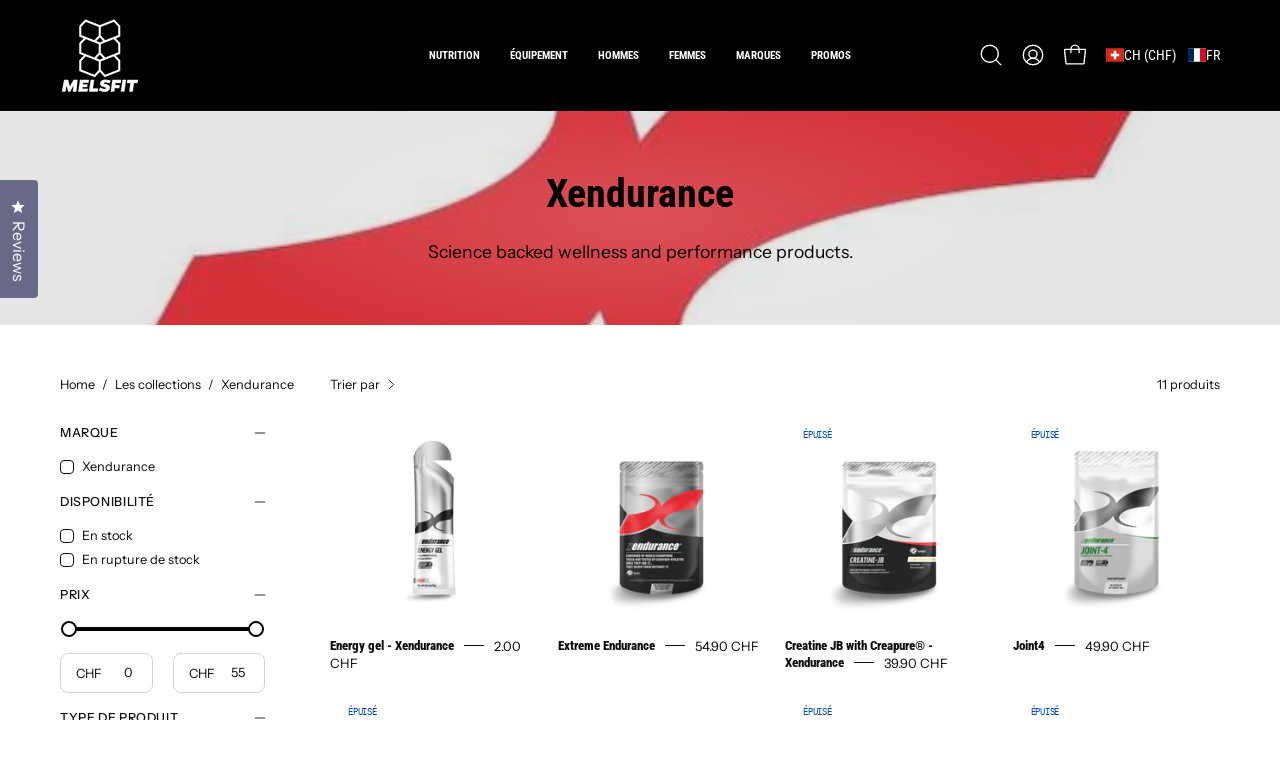

--- FILE ---
content_type: text/html; charset=utf-8
request_url: https://melsfit.ch/collections/xendurance
body_size: 75135
content:
<!doctype html>
<html class="no-js no-touch page-loading" lang="fr">
<head><meta charset="utf-8">
<meta http-equiv="X-UA-Compatible" content="IE=edge">
<meta name="viewport" content="width=device-width, height=device-height, initial-scale=1.0, minimum-scale=1.0">
<link rel="canonical" href="https://melsfit.ch/collections/xendurance"><link rel="preconnect" href="https://fonts.shopifycdn.com" crossorigin><link rel="preload" as="font" href="//melsfit.ch/cdn/fonts/instrument_sans/instrumentsans_n4.db86542ae5e1596dbdb28c279ae6c2086c4c5bfa.woff2" type="font/woff2" crossorigin><link rel="preload" as="font" href="//melsfit.ch/cdn/fonts/roboto_condensed/robotocondensed_n7.0c73a613503672be244d2f29ab6ddd3fc3cc69ae.woff2" type="font/woff2" crossorigin><link rel="preload" as="image" href="//melsfit.ch/cdn/shop/t/81/assets/loading.svg?v=91665432863842511931741794199"><style data-shopify>
  .no-js.page-loading .loading-overlay,
  html:not(.page-loading) .loading-overlay { opacity: 0; visibility: hidden; pointer-events: none; animation: fadeOut 1s ease; transition: visibility 0s linear 1s; }

  .loading-overlay { position: fixed; top: 0; left: 0; z-index: 99999; width: 100vw; height: 100vh; display: flex; align-items: center; justify-content: center; background: var(--overlay-bg, var(--COLOR-BLACK-WHITE)); }</style><link rel="shortcut icon" href="//melsfit.ch/cdn/shop/files/favicon2_32x32.png?v=1613311475" type="image/png">
<title>Xendurance
  
  
   &ndash; Melsfit</title><meta name="description" content="Science backed wellness and performance products.⁣">





















<meta property="og:site_name" content="Melsfit">
<meta property="og:url" content="https://melsfit.ch/collections/xendurance">
<meta property="og:title" content="Xendurance">
<meta property="og:type" content="product.group">
<meta property="og:description" content="Science backed wellness and performance products.⁣"><meta property="og:image" content="http://melsfit.ch/cdn/shop/collections/xendurance_logo_X_preview_2_1200x1200_9adae003-4188-43a7-8480-a7572d20219a.jpg?v=1624381533">
  <meta property="og:image:secure_url" content="https://melsfit.ch/cdn/shop/collections/xendurance_logo_X_preview_2_1200x1200_9adae003-4188-43a7-8480-a7572d20219a.jpg?v=1624381533">
  <meta property="og:image:width" content="644">
  <meta property="og:image:height" content="644"><meta name="twitter:card" content="summary_large_image">
<meta name="twitter:title" content="Xendurance">
<meta name="twitter:description" content="Science backed wellness and performance products.⁣"><style data-shopify>@font-face {
  font-family: "Roboto Condensed";
  font-weight: 700;
  font-style: normal;
  font-display: swap;
  src: url("//melsfit.ch/cdn/fonts/roboto_condensed/robotocondensed_n7.0c73a613503672be244d2f29ab6ddd3fc3cc69ae.woff2") format("woff2"),
       url("//melsfit.ch/cdn/fonts/roboto_condensed/robotocondensed_n7.ef6ece86ba55f49c27c4904a493c283a40f3a66e.woff") format("woff");
}

    @font-face {
  font-family: "Instrument Sans";
  font-weight: 400;
  font-style: normal;
  font-display: swap;
  src: url("//melsfit.ch/cdn/fonts/instrument_sans/instrumentsans_n4.db86542ae5e1596dbdb28c279ae6c2086c4c5bfa.woff2") format("woff2"),
       url("//melsfit.ch/cdn/fonts/instrument_sans/instrumentsans_n4.510f1b081e58d08c30978f465518799851ef6d8b.woff") format("woff");
}

    
    @font-face {
  font-family: Chivo;
  font-weight: 400;
  font-style: normal;
  font-display: swap;
  src: url("//melsfit.ch/cdn/fonts/chivo/chivo_n4.059fadbbf52d9f02350103459eb216e4b24c4661.woff2") format("woff2"),
       url("//melsfit.ch/cdn/fonts/chivo/chivo_n4.f2f8fca8b7ff9f510fa7f09ffe5448b3504bccf5.woff") format("woff");
}


    
      @font-face {
  font-family: "Roboto Condensed";
  font-weight: 800;
  font-style: normal;
  font-display: swap;
  src: url("//melsfit.ch/cdn/fonts/roboto_condensed/robotocondensed_n8.6ebc0e57d8fa5915c5c4ad2f02fa308c344a445c.woff2") format("woff2"),
       url("//melsfit.ch/cdn/fonts/roboto_condensed/robotocondensed_n8.6f4b252b1d77f164cefd55e48510d13a25526542.woff") format("woff");
}

    

    
      @font-face {
  font-family: "Roboto Condensed";
  font-weight: 400;
  font-style: normal;
  font-display: swap;
  src: url("//melsfit.ch/cdn/fonts/roboto_condensed/robotocondensed_n4.01812de96ca5a5e9d19bef3ca9cc80dd1bf6c8b8.woff2") format("woff2"),
       url("//melsfit.ch/cdn/fonts/roboto_condensed/robotocondensed_n4.3930e6ddba458dc3cb725a82a2668eac3c63c104.woff") format("woff");
}

    

    
      @font-face {
  font-family: "Roboto Condensed";
  font-weight: 900;
  font-style: normal;
  font-display: swap;
  src: url("//melsfit.ch/cdn/fonts/roboto_condensed/robotocondensed_n9.2b6d3562288db33acd2d1dd7f3b49bae17bf8c2a.woff2") format("woff2"),
       url("//melsfit.ch/cdn/fonts/roboto_condensed/robotocondensed_n9.2ac019136325b074bf3010b35c1b65b3b5a99a3f.woff") format("woff");
}

    

    

    
      @font-face {
  font-family: "Instrument Sans";
  font-weight: 500;
  font-style: normal;
  font-display: swap;
  src: url("//melsfit.ch/cdn/fonts/instrument_sans/instrumentsans_n5.1ce463e1cc056566f977610764d93d4704464858.woff2") format("woff2"),
       url("//melsfit.ch/cdn/fonts/instrument_sans/instrumentsans_n5.9079eb7bba230c9d8d8d3a7d101aa9d9f40b6d14.woff") format("woff");
}

    

    
      @font-face {
  font-family: "Instrument Sans";
  font-weight: 400;
  font-style: italic;
  font-display: swap;
  src: url("//melsfit.ch/cdn/fonts/instrument_sans/instrumentsans_i4.028d3c3cd8d085648c808ceb20cd2fd1eb3560e5.woff2") format("woff2"),
       url("//melsfit.ch/cdn/fonts/instrument_sans/instrumentsans_i4.7e90d82df8dee29a99237cd19cc529d2206706a2.woff") format("woff");
}

    

    
      @font-face {
  font-family: "Instrument Sans";
  font-weight: 700;
  font-style: italic;
  font-display: swap;
  src: url("//melsfit.ch/cdn/fonts/instrument_sans/instrumentsans_i7.d6063bb5d8f9cbf96eace9e8801697c54f363c6a.woff2") format("woff2"),
       url("//melsfit.ch/cdn/fonts/instrument_sans/instrumentsans_i7.ce33afe63f8198a3ac4261b826b560103542cd36.woff") format("woff");
}

    

    
:root {--COLOR-PRIMARY-OPPOSITE: #ffffff;
      --COLOR-PRIMARY-LIGHTEN-DARKEN-ALPHA-20: rgba(0, 93, 250, 0.2);
      --COLOR-PRIMARY-LIGHTEN-DARKEN-ALPHA-30: rgba(0, 93, 250, 0.3);

      --PRIMARY-BUTTONS-COLOR-BG: #004ac7;
      --PRIMARY-BUTTONS-COLOR-TEXT: #ffffff;
      --PRIMARY-BUTTONS-COLOR-TEXT-ALPHA-10: rgba(255, 255, 255, 0.1);
      --PRIMARY-BUTTONS-COLOR-BORDER: #004ac7;
      --PRIMARY-BUTTONS-COLOR-HOVER: rgba(255, 255, 255, 0.2);

      --PRIMARY-BUTTONS-COLOR-LIGHTEN-DARKEN: #005dfa;

      --PRIMARY-BUTTONS-COLOR-ALPHA-05: rgba(0, 74, 199, 0.05);
      --PRIMARY-BUTTONS-COLOR-ALPHA-10: rgba(0, 74, 199, 0.1);
      --PRIMARY-BUTTONS-COLOR-ALPHA-50: rgba(0, 74, 199, 0.5);--COLOR-SECONDARY-OPPOSITE: #000000;
      --COLOR-SECONDARY-OPPOSITE-ALPHA-20: rgba(0, 0, 0, 0.2);
      --COLOR-SECONDARY-LIGHTEN-DARKEN-ALPHA-20: rgba(230, 230, 230, 0.2);
      --COLOR-SECONDARY-LIGHTEN-DARKEN-ALPHA-30: rgba(230, 230, 230, 0.3);

      --SECONDARY-BUTTONS-COLOR-BG: #ffffff;
      --SECONDARY-BUTTONS-COLOR-TEXT: #000000;
      --SECONDARY-BUTTONS-COLOR-TEXT-ALPHA-10: rgba(0, 0, 0, 0.1);
      --SECONDARY-BUTTONS-COLOR-BORDER: #ffffff;

      --SECONDARY-BUTTONS-COLOR-ALPHA-05: rgba(255, 255, 255, 0.05);
      --SECONDARY-BUTTONS-COLOR-ALPHA-10: rgba(255, 255, 255, 0.1);
      --SECONDARY-BUTTONS-COLOR-ALPHA-50: rgba(255, 255, 255, 0.5);--OUTLINE-BUTTONS-PRIMARY-BG: transparent;
      --OUTLINE-BUTTONS-PRIMARY-TEXT: #004ac7;
      --OUTLINE-BUTTONS-PRIMARY-TEXT-ALPHA-10: rgba(0, 74, 199, 0.1);
      --OUTLINE-BUTTONS-PRIMARY-BORDER: #004ac7;
      --OUTLINE-BUTTONS-PRIMARY-BG-HOVER: rgba(0, 93, 250, 0.2);

      --OUTLINE-BUTTONS-SECONDARY-BG: transparent;
      --OUTLINE-BUTTONS-SECONDARY-TEXT: #ffffff;
      --OUTLINE-BUTTONS-SECONDARY-TEXT-ALPHA-10: rgba(255, 255, 255, 0.1);
      --OUTLINE-BUTTONS-SECONDARY-BORDER: #ffffff;
      --OUTLINE-BUTTONS-SECONDARY-BG-HOVER: rgba(230, 230, 230, 0.2);

      --OUTLINE-BUTTONS-WHITE-BG: transparent;
      --OUTLINE-BUTTONS-WHITE-TEXT: #ffffff;
      --OUTLINE-BUTTONS-WHITE-TEXT-ALPHA-10: rgba(255, 255, 255, 0.1);
      --OUTLINE-BUTTONS-WHITE-BORDER: #ffffff;

      --OUTLINE-BUTTONS-BLACK-BG: transparent;
      --OUTLINE-BUTTONS-BLACK-TEXT: #000000;
      --OUTLINE-BUTTONS-BLACK-TEXT-ALPHA-10: rgba(0, 0, 0, 0.1);
      --OUTLINE-BUTTONS-BLACK-BORDER: #000000;--OUTLINE-SOLID-BUTTONS-PRIMARY-BG: #004ac7;
      --OUTLINE-SOLID-BUTTONS-PRIMARY-TEXT: #ffffff;
      --OUTLINE-SOLID-BUTTONS-PRIMARY-TEXT-ALPHA-10: rgba(255, 255, 255, 0.1);
      --OUTLINE-SOLID-BUTTONS-PRIMARY-BORDER: #ffffff;
      --OUTLINE-SOLID-BUTTONS-PRIMARY-BG-HOVER: rgba(255, 255, 255, 0.2);

      --OUTLINE-SOLID-BUTTONS-SECONDARY-BG: #ffffff;
      --OUTLINE-SOLID-BUTTONS-SECONDARY-TEXT: #000000;
      --OUTLINE-SOLID-BUTTONS-SECONDARY-TEXT-ALPHA-10: rgba(0, 0, 0, 0.1);
      --OUTLINE-SOLID-BUTTONS-SECONDARY-BORDER: #000000;
      --OUTLINE-SOLID-BUTTONS-SECONDARY-BG-HOVER: rgba(0, 0, 0, 0.2);

      --OUTLINE-SOLID-BUTTONS-WHITE-BG: #ffffff;
      --OUTLINE-SOLID-BUTTONS-WHITE-TEXT: #000000;
      --OUTLINE-SOLID-BUTTONS-WHITE-TEXT-ALPHA-10: rgba(0, 0, 0, 0.1);
      --OUTLINE-SOLID-BUTTONS-WHITE-BORDER: #000000;

      --OUTLINE-SOLID-BUTTONS-BLACK-BG: #000000;
      --OUTLINE-SOLID-BUTTONS-BLACK-TEXT: #ffffff;
      --OUTLINE-SOLID-BUTTONS-BLACK-TEXT-ALPHA-10: rgba(255, 255, 255, 0.1);
      --OUTLINE-SOLID-BUTTONS-BLACK-BORDER: #ffffff;--COLOR-HEADING: #0c0c0f;
      --COLOR-TEXT: #0c0c0f;
      --COLOR-TEXT-DARKEN: #000000;
      --COLOR-TEXT-LIGHTEN: #393948;
      --COLOR-TEXT-ALPHA-5: rgba(12, 12, 15, 0.05);
      --COLOR-TEXT-ALPHA-8: rgba(12, 12, 15, 0.08);
      --COLOR-TEXT-ALPHA-10: rgba(12, 12, 15, 0.1);
      --COLOR-TEXT-ALPHA-15: rgba(12, 12, 15, 0.15);
      --COLOR-TEXT-ALPHA-20: rgba(12, 12, 15, 0.2);
      --COLOR-TEXT-ALPHA-25: rgba(12, 12, 15, 0.25);
      --COLOR-TEXT-ALPHA-50: rgba(12, 12, 15, 0.5);
      --COLOR-TEXT-ALPHA-60: rgba(12, 12, 15, 0.6);
      --COLOR-TEXT-ALPHA-85: rgba(12, 12, 15, 0.85);

      --COLOR-BG: #ffffff;
      --COLOR-BG-ALPHA-25: rgba(255, 255, 255, 0.25);
      --COLOR-BG-ALPHA-35: rgba(255, 255, 255, 0.35);
      --COLOR-BG-ALPHA-60: rgba(255, 255, 255, 0.6);
      --COLOR-BG-ALPHA-65: rgba(255, 255, 255, 0.65);
      --COLOR-BG-ALPHA-85: rgba(255, 255, 255, 0.85);
      --COLOR-BG-DARKEN: #e6e6e6;
      --COLOR-BG-LIGHTEN-DARKEN: #e6e6e6;
      --COLOR-BG-LIGHTEN-DARKEN-SHIMMER-BG: #fafafa;
      --COLOR-BG-LIGHTEN-DARKEN-SHIMMER-EFFECT: #f5f5f5;
      --COLOR-BG-LIGHTEN-DARKEN-SHIMMER-ENHANCEMENT: #000000;
      --COLOR-BG-LIGHTEN-DARKEN-FOREGROUND: #f7f7f7;
      --COLOR-BG-LIGHTEN-DARKEN-HIGHLIGHT: rgba(46, 46, 58, 0.15);
      --COLOR-BG-LIGHTEN-DARKEN-SEARCH-LOADER: #cccccc;
      --COLOR-BG-LIGHTEN-DARKEN-SEARCH-LOADER-LINE: #e6e6e6;
      --COLOR-BG-LIGHTEN-DARKEN-2: #cdcdcd;
      --COLOR-BG-LIGHTEN-DARKEN-3: #c0c0c0;
      --COLOR-BG-LIGHTEN-DARKEN-4: #b3b3b3;
      --COLOR-BG-LIGHTEN-DARKEN-5: #a6a6a6;
      --COLOR-BG-LIGHTEN-DARKEN-6: #9a9a9a;
      --COLOR-BG-LIGHTEN-DARKEN-CONTRAST: #b3b3b3;
      --COLOR-BG-LIGHTEN-DARKEN-CONTRAST-2: #a6a6a6;
      --COLOR-BG-LIGHTEN-DARKEN-CONTRAST-3: #999999;
      --COLOR-BG-LIGHTEN-DARKEN-CONTRAST-4: #8c8c8c;
      --COLOR-BG-LIGHTEN-DARKEN-CONTRAST-5: #808080;
      --COLOR-BG-LIGHTEN-DARKEN-CONTRAST-6: #737373;

      --COLOR-BG-SECONDARY: #0c0c0f;
      --COLOR-BG-SECONDARY-LIGHTEN-DARKEN: #23232b;
      --COLOR-BG-SECONDARY-LIGHTEN-DARKEN-CONTRAST: #80809a;

      --COLOR-INPUT-BG: #ffffff;

      --COLOR-ACCENT: #fda136;
      --COLOR-ACCENT-TEXT: #fff;
      --COLOR-ACCENT-MIX-ALPHA: rgba(127, 81, 27, 0.1);

      --COLOR-BORDER: #d3d3d3;
      --COLOR-BORDER-ALPHA-15: rgba(211, 211, 211, 0.15);
      --COLOR-BORDER-ALPHA-30: rgba(211, 211, 211, 0.3);
      --COLOR-BORDER-ALPHA-50: rgba(211, 211, 211, 0.5);
      --COLOR-BORDER-ALPHA-65: rgba(211, 211, 211, 0.65);
      --COLOR-BORDER-LIGHTEN-DARKEN: #868686;
      --COLOR-BORDER-HAIRLINE: #f7f7f7;

      --COLOR-SALE-BG: #004ac7;
      --COLOR-SALE-TEXT: #ffffff;
      --COLOR-CUSTOM-BG: #000000;
      --COLOR-CUSTOM-TEXT: #ffffff;
      --COLOR-SOLD-BG: #ffffff;
      --COLOR-SOLD-TEXT: #004ac7;
      --COLOR-SAVING-BG: #f94646;
      --COLOR-SAVING-TEXT: #ffffff;

      --COLOR-WHITE-BLACK: #fff;
      --COLOR-BLACK-WHITE: #000;
      --COLOR-BLACK-WHITE-ALPHA-25: rgba(0, 0, 0, 0.25);
      --COLOR-BLACK-WHITE-ALPHA-34: rgba(0, 0, 0, 0.34);
      --COLOR-BG-OVERLAY: rgba(255, 255, 255, 0.5);--COLOR-DISABLED-GREY: rgba(12, 12, 15, 0.05);
      --COLOR-DISABLED-GREY-DARKEN: rgba(12, 12, 15, 0.45);
      --COLOR-ERROR: #D02E2E;
      --COLOR-ERROR-BG: #f3cbcb;
      --COLOR-SUCCESS: #56AD6A;
      --COLOR-SUCCESS-BG: #ECFEF0;
      --COLOR-WARN: #ECBD5E;
      --COLOR-TRANSPARENT: rgba(255, 255, 255, 0);

      --COLOR-WHITE: #ffffff;
      --COLOR-WHITE-DARKEN: #f2f2f2;
      --COLOR-WHITE-ALPHA-10: rgba(255, 255, 255, 0.1);
      --COLOR-WHITE-ALPHA-20: rgba(255, 255, 255, 0.2);
      --COLOR-WHITE-ALPHA-25: rgba(255, 255, 255, 0.25);
      --COLOR-WHITE-ALPHA-50: rgba(255, 255, 255, 0.5);
      --COLOR-WHITE-ALPHA-60: rgba(255, 255, 255, 0.6);
      --COLOR-BLACK: #000000;
      --COLOR-BLACK-LIGHTEN: #1a1a1a;
      --COLOR-BLACK-ALPHA-10: rgba(0, 0, 0, 0.1);
      --COLOR-BLACK-ALPHA-20: rgba(0, 0, 0, 0.2);
      --COLOR-BLACK-ALPHA-25: rgba(0, 0, 0, 0.25);
      --COLOR-BLACK-ALPHA-50: rgba(0, 0, 0, 0.5);
      --COLOR-BLACK-ALPHA-60: rgba(0, 0, 0, 0.6);--FONT-STACK-BODY: "Instrument Sans", sans-serif;
      --FONT-STYLE-BODY: normal;
      --FONT-STYLE-BODY-ITALIC: italic;
      --FONT-ADJUST-BODY: 1.0;

      --FONT-WEIGHT-BODY: 400;
      --FONT-WEIGHT-BODY-LIGHT: 300;
      --FONT-WEIGHT-BODY-MEDIUM: 700;
      --FONT-WEIGHT-BODY-BOLD: 500;

      --FONT-STACK-HEADING: "Roboto Condensed", sans-serif;
      --FONT-STYLE-HEADING: normal;
      --FONT-STYLE-HEADING-ITALIC: italic;
      --FONT-ADJUST-HEADING: 1.0;

      --FONT-WEIGHT-HEADING: 700;
      --FONT-WEIGHT-HEADING-LIGHT: 400;
      --FONT-WEIGHT-HEADING-MEDIUM: 900;
      --FONT-WEIGHT-HEADING-BOLD: 800;

      --FONT-STACK-NAV: "Roboto Condensed", sans-serif;
      --FONT-STYLE-NAV: normal;
      --FONT-STYLE-NAV-ITALIC: italic;
      --FONT-ADJUST-NAV: 0.9;
      --FONT-ADJUST-NAV-TOP-LEVEL: 0.7;

      --FONT-WEIGHT-NAV: 700;
      --FONT-WEIGHT-NAV-LIGHT: 400;
      --FONT-WEIGHT-NAV-MEDIUM: 900;
      --FONT-WEIGHT-NAV-BOLD: 800;

      --FONT-ADJUST-PRODUCT-GRID: 0.9;
      --FONT-ADJUST-PRODUCT-GRID-HEADING: 0.9;

      --FONT-ADJUST-BADGES: 1.0;

      --FONT-STACK-BUTTON: "Roboto Condensed", sans-serif;
      --FONT-STYLE-BUTTON: normal;
      --FONT-STYLE-BUTTON-ITALIC: italic;
      --FONT-ADJUST-SMALL-BUTTON: 0.9;
      --FONT-ADJUST-MEDIUM-BUTTON: 0.9;
      --FONT-ADJUST-LARGE-BUTTON: 0.9;

      --FONT-WEIGHT-BUTTON: 700;
      --FONT-WEIGHT-BUTTON-MEDIUM: 900;
      --FONT-WEIGHT-BUTTON-BOLD: 800;

      --FONT-STACK-SUBHEADING: "SF Mono", Menlo, Consolas, Monaco, Liberation Mono, Lucida Console, monospace, Apple Color Emoji, Segoe UI Emoji, Segoe UI Symbol;
      --FONT-STYLE-SUBHEADING: normal;
      --FONT-ADJUST-SUBHEADING: 0.85;

      --FONT-WEIGHT-SUBHEADING: 400;
      --FONT-WEIGHT-SUBHEADING-BOLD: 600;

      --FONT-STACK-LABEL: "Instrument Sans", sans-serif;
      --FONT-STYLE-LABEL: normal;
      --FONT-ADJUST-LABEL: 0.65;

      --FONT-STACK-HIGHLIGHT: Chivo, sans-serif;
      --FONT-STYLE-HIGHLIGHT: normal;
      --FONT-WEIGHT-HIGHLIGHT: 400;

      --FONT-WEIGHT-LABEL: 500;

      --LETTER-SPACING-NAV: 0.0em;
      --LETTER-SPACING-HEADING: 0.0em;
      --LETTER-SPACING-SUBHEADING: -0.025em;
      --LETTER-SPACING-BUTTON: 0.05em;
      --LETTER-SPACING-LABEL: 0.05em;

      --BUTTON-TEXT-CAPS: uppercase;
      --HEADING-TEXT-CAPS: none;
      --SUBHEADING-TEXT-CAPS: uppercase;
      --LABEL-TEXT-CAPS: uppercase;--FONT-SIZE-INPUT: 1.0rem;--RADIUS: 8px;
      --RADIUS-SMALL: 8px;
      --RADIUS-TINY: 8px;
      --RADIUS-CHECKBOX: 4px;
      --RADIUS-TEXTAREA: 8px;--RADIUS-BADGE: 4px;--PRODUCT-MEDIA-PADDING-TOP: 100%;--BORDER-WIDTH: 1px;--STROKE-WIDTH: 12px;--SITE-WIDTH: 1440px;
      --SITE-WIDTH-NARROW: 840px;

      
      --SMALL-BUTTON-WIDTH: 50px;
      --MEDIUM-BUTTON-WIDTH: 150px;
      --LARGE-BUTTON-WIDTH: 200px;
      --SMALL-BUTTON-HEIGHT: 20px;
      --MEDIUM-BUTTON-HEIGHT: 20px;
      --LARGE-BUTTON-HEIGHT: 20px;--COLOR-UPSELLS-BG: #F1EFE8;
      --COLOR-UPSELLS-TEXT: #0B0B0B;
      --COLOR-UPSELLS-TEXT-LIGHTEN: #3e3e3e;
      --COLOR-UPSELLS-DISABLED-GREY-DARKEN: rgba(11, 11, 11, 0.45);
      --UPSELLS-HEIGHT: 130px;
      --UPSELLS-IMAGE-WIDTH: 30%;--ICON-ARROW-RIGHT: url( "//melsfit.ch/cdn/shop/t/81/assets/icon-chevron-right.svg?v=115618353204357621731741794199" );--loading-svg: url( "//melsfit.ch/cdn/shop/t/81/assets/loading.svg?v=91665432863842511931741794199" );
      --icon-check: url( "//melsfit.ch/cdn/shop/t/81/assets/icon-check.svg?v=175316081881880408121741794199" );
      --icon-check-swatch: url( "//melsfit.ch/cdn/shop/t/81/assets/icon-check-swatch.svg?v=131897745589030387781741794199" );
      --icon-zoom-in: url( "//melsfit.ch/cdn/shop/t/81/assets/icon-zoom-in.svg?v=157433013461716915331741794199" );
      --icon-zoom-out: url( "//melsfit.ch/cdn/shop/t/81/assets/icon-zoom-out.svg?v=164909107869959372931741794199" );--collection-sticky-bar-height: 0px;
      --collection-image-padding-top: 60%;

      --drawer-width: 400px;
      --drawer-transition: transform 0.4s cubic-bezier(0.46, 0.01, 0.32, 1);--gutter: 60px;
      --gutter-mobile: 20px;
      --grid-gutter: 20px;
      --grid-gutter-mobile: 35px;--inner: 20px;
      --inner-tablet: 18px;
      --inner-mobile: 16px;--grid: repeat(4, minmax(0, 1fr));
      --grid-tablet: repeat(3, minmax(0, 1fr));
      --grid-mobile: repeat(2, minmax(0, 1fr));
      --megamenu-grid: repeat(4, minmax(0, 1fr));
      --grid-row: 1 / span 4;--scrollbar-width: 0px;--overlay: #000;
      --overlay-opacity: 1;--swatch-width: 38px;
      --swatch-height: 26px;
      --swatch-size: 32px;
      --swatch-size-mobile: 30px;

      
      --move-offset: 20px;

      
      --autoplay-speed: 2200ms;
    }

    
.product-upsell__image:after,
    .popup-quick-view__nav-media:after,
    .product-gallery__media--image:after,
    .product-gallery__media--onboarding:after,
    .product-single__thumbnail-link:after {
      content: '';
      position: absolute;
      z-index: 1;
      inset: 0;
      background: rgba(0, 0, 0, .03);
      pointer-events: none;
    }</style><link href="//melsfit.ch/cdn/shop/t/81/assets/theme.css?v=122456792655390156981741794199" rel="stylesheet" type="text/css" media="all" /><script
  type="text/javascript"
>
    if (window.MSInputMethodContext && document.documentMode) {
      var scripts = document.getElementsByTagName('script')[0];
      var polyfill = document.createElement("script");
      polyfill.defer = true;
      polyfill.src = "//melsfit.ch/cdn/shop/t/81/assets/ie11.js?v=164037955086922138091741794199";

      scripts.parentNode.insertBefore(polyfill, scripts);

      document.documentElement.classList.add('ie11');
    } else {
      document.documentElement.className = document.documentElement.className.replace('no-js', 'js');
    }

    let root = '/';
    if (root[root.length - 1] !== '/') {
      root = `${root}/`;
    }

    window.theme = {
      routes: {
        root: root,
        cart_url: "\/cart",
        cart_add_url: "\/cart\/add",
        cart_change_url: "\/cart\/change",
        shop_url: "https:\/\/melsfit.ch",
        searchUrl: '/search',
        predictiveSearchUrl: '/search/suggest',
        product_recommendations_url: "\/recommendations\/products"
      },
      assets: {
        photoswipe: '//melsfit.ch/cdn/shop/t/81/assets/photoswipe.js?v=162613001030112971491741794198',
        smoothscroll: '//melsfit.ch/cdn/shop/t/81/assets/smoothscroll.js?v=37906625415260927261741794199',
        no_image: "//melsfit.ch/cdn/shopifycloud/storefront/assets/no-image-2048-a2addb12_1024x.gif",
        swatches: '//melsfit.ch/cdn/shop/t/81/assets/swatches.json?v=19104752027026585201741794199',
        base: "//melsfit.ch/cdn/shop/t/81/assets/"
      },
      strings: {
        add_to_cart: "Ajouter au panier",
        cart_acceptance_error: "Vous devez accepter nos termes et conditions.",
        cart_empty: "Votre panier est actuellement vide.",
        cart_price: "Prix",
        cart_quantity: "Quantité",
        cart_items_one: "{{ count }} Objet",
        cart_items_many: "{{ count }} Objets",
        cart_title: "Le panier",
        cart_total: "Totale",
        continue_shopping: "Continuer vos achats",
        free: "Gratuit",
        limit_error: "Désolé, il semble que nous n’ayons pas assez de ce produit.",
        preorder: "Pré-commander",
        remove: "Retirer",
        sale_badge_text: "En vente",
        saving_badge: "Économisez {{ discount }}",
        saving_up_to_badge: "Économisez jusqu'à {{ discount }}",
        sold_out: "Épuisé",
        subscription: "Abonnement",
        unavailable: "Indisponible",
        unit_price_label: "Prix ​​unitaire",
        unit_price_separator: "par",
        zero_qty_error: "La quantité doit être supérieur à 0.",
        delete_confirm: "Êtes-vous certain(e) de vouloir supprimer cette adresse ?",
        newsletter_product_availability: "Prévenez-moi quand il est disponible"
      },
      icons: {
        plus: '<svg aria-hidden="true" focusable="false" role="presentation" class="icon icon-toggle-plus" viewBox="0 0 192 192"><path d="M30 96h132M96 30v132" stroke="currentColor" stroke-linecap="round" stroke-linejoin="round"/></svg>',
        minus: '<svg aria-hidden="true" focusable="false" role="presentation" class="icon icon-toggle-minus" viewBox="0 0 192 192"><path d="M30 96h132" stroke="currentColor" stroke-linecap="round" stroke-linejoin="round"/></svg>',
        close: '<svg aria-hidden="true" focusable="false" role="presentation" class="icon icon-close" viewBox="0 0 192 192"><path d="M150 42 42 150M150 150 42 42" stroke="currentColor" stroke-linecap="round" stroke-linejoin="round"/></svg>'
      },
      settings: {
        animationsEnabled: false,
        cartType: "drawer",
        enableAcceptTerms: false,
        enableInfinityScroll: false,
        enablePaymentButton: true,
        gridImageSize: "cover",
        gridImageAspectRatio: 1,
        mobileMenuBehaviour: "link",
        productGridHover: "image",
        savingBadgeType: "percentage",
        showSaleBadge: true,
        showSoldBadge: true,
        showSavingBadge: false,
        quickBuy: "quick_buy",
        suggestArticles: false,
        suggestCollections: true,
        suggestProducts: true,
        suggestPages: false,
        suggestionsResultsLimit: 10,
        currency_code_enable: true,
        hideInventoryCount: true,
        colorSwatchesType: "theme",
        atcButtonShowPrice: false,
        buynowButtonColor: "btn--white",
        buynowButtonStyle: "btn--solid-border",
        buynowButtonSize: "btn--medium",
      },
      sizes: {
        mobile: 480,
        small: 768,
        large: 1024,
        widescreen: 1440
      },
      moneyFormat: "{{amount}} CHF",
      moneyWithCurrencyFormat: "{{amount}} CHF",
      subtotal: 0,
      current_iso_code: "CHF",
      info: {
        name: 'Palo Alto'
      },
      version: '6.1.0'
    };
    window.PaloAlto = window.PaloAlto || {};
    window.slate = window.slate || {};
    window.isHeaderTransparent = false;
    window.stickyHeaderHeight = 60;
    window.lastWindowWidth = window.innerWidth || document.documentElement.clientWidth;
</script><script src="//melsfit.ch/cdn/shop/t/81/assets/vendor.js?v=164905933048751944601741794198" defer="defer"></script>
<script src="//melsfit.ch/cdn/shop/t/81/assets/theme.js?v=94194314452998988301741794199" defer="defer"></script><script>window.performance && window.performance.mark && window.performance.mark('shopify.content_for_header.start');</script><meta name="facebook-domain-verification" content="sjpbs06407vub3lpaxt5pbitxsstzw">
<meta name="facebook-domain-verification" content="1ah3sqacr4h9fb2t6coy80rlsqwakt">
<meta id="shopify-digital-wallet" name="shopify-digital-wallet" content="/26558955564/digital_wallets/dialog">
<meta name="shopify-checkout-api-token" content="42e33edf9386bec2143fe97dd8902866">
<meta id="in-context-paypal-metadata" data-shop-id="26558955564" data-venmo-supported="false" data-environment="production" data-locale="fr_FR" data-paypal-v4="true" data-currency="CHF">
<link rel="alternate" type="application/atom+xml" title="Feed" href="/collections/xendurance.atom" />
<link rel="alternate" hreflang="x-default" href="https://melsfit.ch/collections/xendurance">
<link rel="alternate" hreflang="fr" href="https://melsfit.ch/collections/xendurance">
<link rel="alternate" hreflang="en" href="https://melsfit.ch/en/collections/xendurance">
<link rel="alternate" hreflang="de" href="https://melsfit.ch/de/collections/xendurance">
<link rel="alternate" type="application/json+oembed" href="https://melsfit.ch/collections/xendurance.oembed">
<script async="async" src="/checkouts/internal/preloads.js?locale=fr-CH"></script>
<link rel="preconnect" href="https://shop.app" crossorigin="anonymous">
<script async="async" src="https://shop.app/checkouts/internal/preloads.js?locale=fr-CH&shop_id=26558955564" crossorigin="anonymous"></script>
<script id="apple-pay-shop-capabilities" type="application/json">{"shopId":26558955564,"countryCode":"CH","currencyCode":"CHF","merchantCapabilities":["supports3DS"],"merchantId":"gid:\/\/shopify\/Shop\/26558955564","merchantName":"Melsfit","requiredBillingContactFields":["postalAddress","email","phone"],"requiredShippingContactFields":["postalAddress","email","phone"],"shippingType":"shipping","supportedNetworks":["visa","masterCard","amex"],"total":{"type":"pending","label":"Melsfit","amount":"1.00"},"shopifyPaymentsEnabled":true,"supportsSubscriptions":true}</script>
<script id="shopify-features" type="application/json">{"accessToken":"42e33edf9386bec2143fe97dd8902866","betas":["rich-media-storefront-analytics"],"domain":"melsfit.ch","predictiveSearch":true,"shopId":26558955564,"locale":"fr"}</script>
<script>var Shopify = Shopify || {};
Shopify.shop = "melsfit.myshopify.com";
Shopify.locale = "fr";
Shopify.currency = {"active":"CHF","rate":"1.0"};
Shopify.country = "CH";
Shopify.theme = {"name":"melsfit\/main with B2H - 2025-03-12","id":180470972790,"schema_name":"Palo Alto","schema_version":"6.1.0","theme_store_id":null,"role":"main"};
Shopify.theme.handle = "null";
Shopify.theme.style = {"id":null,"handle":null};
Shopify.cdnHost = "melsfit.ch/cdn";
Shopify.routes = Shopify.routes || {};
Shopify.routes.root = "/";</script>
<script type="module">!function(o){(o.Shopify=o.Shopify||{}).modules=!0}(window);</script>
<script>!function(o){function n(){var o=[];function n(){o.push(Array.prototype.slice.apply(arguments))}return n.q=o,n}var t=o.Shopify=o.Shopify||{};t.loadFeatures=n(),t.autoloadFeatures=n()}(window);</script>
<script>
  window.ShopifyPay = window.ShopifyPay || {};
  window.ShopifyPay.apiHost = "shop.app\/pay";
  window.ShopifyPay.redirectState = null;
</script>
<script id="shop-js-analytics" type="application/json">{"pageType":"collection"}</script>
<script defer="defer" async type="module" src="//melsfit.ch/cdn/shopifycloud/shop-js/modules/v2/client.init-shop-cart-sync_DyYWCJny.fr.esm.js"></script>
<script defer="defer" async type="module" src="//melsfit.ch/cdn/shopifycloud/shop-js/modules/v2/chunk.common_BDBm0ZZC.esm.js"></script>
<script type="module">
  await import("//melsfit.ch/cdn/shopifycloud/shop-js/modules/v2/client.init-shop-cart-sync_DyYWCJny.fr.esm.js");
await import("//melsfit.ch/cdn/shopifycloud/shop-js/modules/v2/chunk.common_BDBm0ZZC.esm.js");

  window.Shopify.SignInWithShop?.initShopCartSync?.({"fedCMEnabled":true,"windoidEnabled":true});

</script>
<script>
  window.Shopify = window.Shopify || {};
  if (!window.Shopify.featureAssets) window.Shopify.featureAssets = {};
  window.Shopify.featureAssets['shop-js'] = {"shop-cart-sync":["modules/v2/client.shop-cart-sync_B_Bw5PRo.fr.esm.js","modules/v2/chunk.common_BDBm0ZZC.esm.js"],"init-fed-cm":["modules/v2/client.init-fed-cm_-pdRnAOg.fr.esm.js","modules/v2/chunk.common_BDBm0ZZC.esm.js"],"init-windoid":["modules/v2/client.init-windoid_DnYlFG1h.fr.esm.js","modules/v2/chunk.common_BDBm0ZZC.esm.js"],"shop-cash-offers":["modules/v2/client.shop-cash-offers_C5kHJTSN.fr.esm.js","modules/v2/chunk.common_BDBm0ZZC.esm.js","modules/v2/chunk.modal_CtqKD1z8.esm.js"],"shop-button":["modules/v2/client.shop-button_mcpRJFuh.fr.esm.js","modules/v2/chunk.common_BDBm0ZZC.esm.js"],"init-shop-email-lookup-coordinator":["modules/v2/client.init-shop-email-lookup-coordinator_BCzilhpw.fr.esm.js","modules/v2/chunk.common_BDBm0ZZC.esm.js"],"shop-toast-manager":["modules/v2/client.shop-toast-manager_C_QXj6h0.fr.esm.js","modules/v2/chunk.common_BDBm0ZZC.esm.js"],"shop-login-button":["modules/v2/client.shop-login-button_BEQFZ84Y.fr.esm.js","modules/v2/chunk.common_BDBm0ZZC.esm.js","modules/v2/chunk.modal_CtqKD1z8.esm.js"],"avatar":["modules/v2/client.avatar_BTnouDA3.fr.esm.js"],"init-shop-cart-sync":["modules/v2/client.init-shop-cart-sync_DyYWCJny.fr.esm.js","modules/v2/chunk.common_BDBm0ZZC.esm.js"],"pay-button":["modules/v2/client.pay-button_DsS5m06H.fr.esm.js","modules/v2/chunk.common_BDBm0ZZC.esm.js"],"init-shop-for-new-customer-accounts":["modules/v2/client.init-shop-for-new-customer-accounts_BFJXT-UG.fr.esm.js","modules/v2/client.shop-login-button_BEQFZ84Y.fr.esm.js","modules/v2/chunk.common_BDBm0ZZC.esm.js","modules/v2/chunk.modal_CtqKD1z8.esm.js"],"init-customer-accounts-sign-up":["modules/v2/client.init-customer-accounts-sign-up_QowAcxX2.fr.esm.js","modules/v2/client.shop-login-button_BEQFZ84Y.fr.esm.js","modules/v2/chunk.common_BDBm0ZZC.esm.js","modules/v2/chunk.modal_CtqKD1z8.esm.js"],"shop-follow-button":["modules/v2/client.shop-follow-button_9fzI0NJX.fr.esm.js","modules/v2/chunk.common_BDBm0ZZC.esm.js","modules/v2/chunk.modal_CtqKD1z8.esm.js"],"checkout-modal":["modules/v2/client.checkout-modal_DHwrZ6kr.fr.esm.js","modules/v2/chunk.common_BDBm0ZZC.esm.js","modules/v2/chunk.modal_CtqKD1z8.esm.js"],"init-customer-accounts":["modules/v2/client.init-customer-accounts_BBfGV8Xt.fr.esm.js","modules/v2/client.shop-login-button_BEQFZ84Y.fr.esm.js","modules/v2/chunk.common_BDBm0ZZC.esm.js","modules/v2/chunk.modal_CtqKD1z8.esm.js"],"lead-capture":["modules/v2/client.lead-capture_BFlE4x9y.fr.esm.js","modules/v2/chunk.common_BDBm0ZZC.esm.js","modules/v2/chunk.modal_CtqKD1z8.esm.js"],"shop-login":["modules/v2/client.shop-login_C8y8Opox.fr.esm.js","modules/v2/chunk.common_BDBm0ZZC.esm.js","modules/v2/chunk.modal_CtqKD1z8.esm.js"],"payment-terms":["modules/v2/client.payment-terms_DoIedF_y.fr.esm.js","modules/v2/chunk.common_BDBm0ZZC.esm.js","modules/v2/chunk.modal_CtqKD1z8.esm.js"]};
</script>
<script>(function() {
  var isLoaded = false;
  function asyncLoad() {
    if (isLoaded) return;
    isLoaded = true;
    var urls = ["https:\/\/js.smile.io\/v1\/smile-shopify.js?shop=melsfit.myshopify.com","https:\/\/gdprcdn.b-cdn.net\/js\/gdpr_cookie_consent.min.js?shop=melsfit.myshopify.com","https:\/\/www.pxucdn.com\/apps\/uso.js?shop=melsfit.myshopify.com","https:\/\/static.klaviyo.com\/onsite\/js\/klaviyo.js?company_id=ShNA8E\u0026shop=melsfit.myshopify.com"];
    for (var i = 0; i < urls.length; i++) {
      var s = document.createElement('script');
      s.type = 'text/javascript';
      s.async = true;
      s.src = urls[i];
      var x = document.getElementsByTagName('script')[0];
      x.parentNode.insertBefore(s, x);
    }
  };
  if(window.attachEvent) {
    window.attachEvent('onload', asyncLoad);
  } else {
    window.addEventListener('load', asyncLoad, false);
  }
})();</script>
<script id="__st">var __st={"a":26558955564,"offset":3600,"reqid":"17013592-9b88-4d6c-9f00-9ad6ef5b8128-1768909955","pageurl":"melsfit.ch\/collections\/xendurance","u":"e60fd880e742","p":"collection","rtyp":"collection","rid":261758648505};</script>
<script>window.ShopifyPaypalV4VisibilityTracking = true;</script>
<script id="captcha-bootstrap">!function(){'use strict';const t='contact',e='account',n='new_comment',o=[[t,t],['blogs',n],['comments',n],[t,'customer']],c=[[e,'customer_login'],[e,'guest_login'],[e,'recover_customer_password'],[e,'create_customer']],r=t=>t.map((([t,e])=>`form[action*='/${t}']:not([data-nocaptcha='true']) input[name='form_type'][value='${e}']`)).join(','),a=t=>()=>t?[...document.querySelectorAll(t)].map((t=>t.form)):[];function s(){const t=[...o],e=r(t);return a(e)}const i='password',u='form_key',d=['recaptcha-v3-token','g-recaptcha-response','h-captcha-response',i],f=()=>{try{return window.sessionStorage}catch{return}},m='__shopify_v',_=t=>t.elements[u];function p(t,e,n=!1){try{const o=window.sessionStorage,c=JSON.parse(o.getItem(e)),{data:r}=function(t){const{data:e,action:n}=t;return t[m]||n?{data:e,action:n}:{data:t,action:n}}(c);for(const[e,n]of Object.entries(r))t.elements[e]&&(t.elements[e].value=n);n&&o.removeItem(e)}catch(o){console.error('form repopulation failed',{error:o})}}const l='form_type',E='cptcha';function T(t){t.dataset[E]=!0}const w=window,h=w.document,L='Shopify',v='ce_forms',y='captcha';let A=!1;((t,e)=>{const n=(g='f06e6c50-85a8-45c8-87d0-21a2b65856fe',I='https://cdn.shopify.com/shopifycloud/storefront-forms-hcaptcha/ce_storefront_forms_captcha_hcaptcha.v1.5.2.iife.js',D={infoText:'Protégé par hCaptcha',privacyText:'Confidentialité',termsText:'Conditions'},(t,e,n)=>{const o=w[L][v],c=o.bindForm;if(c)return c(t,g,e,D).then(n);var r;o.q.push([[t,g,e,D],n]),r=I,A||(h.body.append(Object.assign(h.createElement('script'),{id:'captcha-provider',async:!0,src:r})),A=!0)});var g,I,D;w[L]=w[L]||{},w[L][v]=w[L][v]||{},w[L][v].q=[],w[L][y]=w[L][y]||{},w[L][y].protect=function(t,e){n(t,void 0,e),T(t)},Object.freeze(w[L][y]),function(t,e,n,w,h,L){const[v,y,A,g]=function(t,e,n){const i=e?o:[],u=t?c:[],d=[...i,...u],f=r(d),m=r(i),_=r(d.filter((([t,e])=>n.includes(e))));return[a(f),a(m),a(_),s()]}(w,h,L),I=t=>{const e=t.target;return e instanceof HTMLFormElement?e:e&&e.form},D=t=>v().includes(t);t.addEventListener('submit',(t=>{const e=I(t);if(!e)return;const n=D(e)&&!e.dataset.hcaptchaBound&&!e.dataset.recaptchaBound,o=_(e),c=g().includes(e)&&(!o||!o.value);(n||c)&&t.preventDefault(),c&&!n&&(function(t){try{if(!f())return;!function(t){const e=f();if(!e)return;const n=_(t);if(!n)return;const o=n.value;o&&e.removeItem(o)}(t);const e=Array.from(Array(32),(()=>Math.random().toString(36)[2])).join('');!function(t,e){_(t)||t.append(Object.assign(document.createElement('input'),{type:'hidden',name:u})),t.elements[u].value=e}(t,e),function(t,e){const n=f();if(!n)return;const o=[...t.querySelectorAll(`input[type='${i}']`)].map((({name:t})=>t)),c=[...d,...o],r={};for(const[a,s]of new FormData(t).entries())c.includes(a)||(r[a]=s);n.setItem(e,JSON.stringify({[m]:1,action:t.action,data:r}))}(t,e)}catch(e){console.error('failed to persist form',e)}}(e),e.submit())}));const S=(t,e)=>{t&&!t.dataset[E]&&(n(t,e.some((e=>e===t))),T(t))};for(const o of['focusin','change'])t.addEventListener(o,(t=>{const e=I(t);D(e)&&S(e,y())}));const B=e.get('form_key'),M=e.get(l),P=B&&M;t.addEventListener('DOMContentLoaded',(()=>{const t=y();if(P)for(const e of t)e.elements[l].value===M&&p(e,B);[...new Set([...A(),...v().filter((t=>'true'===t.dataset.shopifyCaptcha))])].forEach((e=>S(e,t)))}))}(h,new URLSearchParams(w.location.search),n,t,e,['guest_login'])})(!0,!0)}();</script>
<script integrity="sha256-4kQ18oKyAcykRKYeNunJcIwy7WH5gtpwJnB7kiuLZ1E=" data-source-attribution="shopify.loadfeatures" defer="defer" src="//melsfit.ch/cdn/shopifycloud/storefront/assets/storefront/load_feature-a0a9edcb.js" crossorigin="anonymous"></script>
<script crossorigin="anonymous" defer="defer" src="//melsfit.ch/cdn/shopifycloud/storefront/assets/shopify_pay/storefront-65b4c6d7.js?v=20250812"></script>
<script data-source-attribution="shopify.dynamic_checkout.dynamic.init">var Shopify=Shopify||{};Shopify.PaymentButton=Shopify.PaymentButton||{isStorefrontPortableWallets:!0,init:function(){window.Shopify.PaymentButton.init=function(){};var t=document.createElement("script");t.src="https://melsfit.ch/cdn/shopifycloud/portable-wallets/latest/portable-wallets.fr.js",t.type="module",document.head.appendChild(t)}};
</script>
<script data-source-attribution="shopify.dynamic_checkout.buyer_consent">
  function portableWalletsHideBuyerConsent(e){var t=document.getElementById("shopify-buyer-consent"),n=document.getElementById("shopify-subscription-policy-button");t&&n&&(t.classList.add("hidden"),t.setAttribute("aria-hidden","true"),n.removeEventListener("click",e))}function portableWalletsShowBuyerConsent(e){var t=document.getElementById("shopify-buyer-consent"),n=document.getElementById("shopify-subscription-policy-button");t&&n&&(t.classList.remove("hidden"),t.removeAttribute("aria-hidden"),n.addEventListener("click",e))}window.Shopify?.PaymentButton&&(window.Shopify.PaymentButton.hideBuyerConsent=portableWalletsHideBuyerConsent,window.Shopify.PaymentButton.showBuyerConsent=portableWalletsShowBuyerConsent);
</script>
<script data-source-attribution="shopify.dynamic_checkout.cart.bootstrap">document.addEventListener("DOMContentLoaded",(function(){function t(){return document.querySelector("shopify-accelerated-checkout-cart, shopify-accelerated-checkout")}if(t())Shopify.PaymentButton.init();else{new MutationObserver((function(e,n){t()&&(Shopify.PaymentButton.init(),n.disconnect())})).observe(document.body,{childList:!0,subtree:!0})}}));
</script>
<link id="shopify-accelerated-checkout-styles" rel="stylesheet" media="screen" href="https://melsfit.ch/cdn/shopifycloud/portable-wallets/latest/accelerated-checkout-backwards-compat.css" crossorigin="anonymous">
<style id="shopify-accelerated-checkout-cart">
        #shopify-buyer-consent {
  margin-top: 1em;
  display: inline-block;
  width: 100%;
}

#shopify-buyer-consent.hidden {
  display: none;
}

#shopify-subscription-policy-button {
  background: none;
  border: none;
  padding: 0;
  text-decoration: underline;
  font-size: inherit;
  cursor: pointer;
}

#shopify-subscription-policy-button::before {
  box-shadow: none;
}

      </style>

<script>window.performance && window.performance.mark && window.performance.mark('shopify.content_for_header.end');</script>
<!-- BEGIN app block: shopify://apps/consentmo-gdpr/blocks/gdpr_cookie_consent/4fbe573f-a377-4fea-9801-3ee0858cae41 -->


<!-- END app block --><!-- BEGIN app block: shopify://apps/klaviyo-email-marketing-sms/blocks/klaviyo-onsite-embed/2632fe16-c075-4321-a88b-50b567f42507 -->












  <script async src="https://static.klaviyo.com/onsite/js/ShNA8E/klaviyo.js?company_id=ShNA8E"></script>
  <script>!function(){if(!window.klaviyo){window._klOnsite=window._klOnsite||[];try{window.klaviyo=new Proxy({},{get:function(n,i){return"push"===i?function(){var n;(n=window._klOnsite).push.apply(n,arguments)}:function(){for(var n=arguments.length,o=new Array(n),w=0;w<n;w++)o[w]=arguments[w];var t="function"==typeof o[o.length-1]?o.pop():void 0,e=new Promise((function(n){window._klOnsite.push([i].concat(o,[function(i){t&&t(i),n(i)}]))}));return e}}})}catch(n){window.klaviyo=window.klaviyo||[],window.klaviyo.push=function(){var n;(n=window._klOnsite).push.apply(n,arguments)}}}}();</script>

  




  <script>
    window.klaviyoReviewsProductDesignMode = false
  </script>







<!-- END app block --><!-- BEGIN app block: shopify://apps/t-lab-ai-language-translate/blocks/language_switcher/b5b83690-efd4-434d-8c6a-a5cef4019faf --><!-- BEGIN app snippet: switcher_styling -->

<link href="//cdn.shopify.com/extensions/019bb762-7264-7b99-8d86-32684349d784/content-translation-297/assets/advanced-switcher.css" rel="stylesheet" type="text/css" media="all" />

<style>
  .tl-switcher-container.tl-custom-position {
    border-width: 1px;
    border-style: solid;
    border-color: #000000;
    background-color: #ffffff;
  }

  .tl-custom-position.top-right {
    top: 0px;
    right: 0px;
    bottom: auto;
    left: auto;
  }

  .tl-custom-position.top-left {
    top: 0px;
    right: auto;
    bottom: auto;
    left: 0px;
  }

  .tl-custom-position.bottom-left {
    position: fixed;
    top: auto;
    right: auto;
    bottom: 0px;
    left: 0px;
  }

  .tl-custom-position.bottom-right {
    position: fixed;
    top: auto;
    right: 0px;
    bottom: 0px;
    left: auto;
  }

  .tl-custom-position > div {
    font-size: 14px;
    color: #5c5c5c;
  }

  .tl-custom-position .tl-label {
    color: #5c5c5c;
  }

  .tl-dropdown,
  .tl-overlay,
  .tl-options {
    display: none;
  }

  .tl-dropdown.bottom-right,
  .tl-dropdown.bottom-left {
    bottom: 100%;
    top: auto;
  }

  .tl-dropdown.top-right,
  .tl-dropdown.bottom-right {
    right: 0;
    left: auto;
  }

  .tl-options.bottom-right,
  .tl-options.bottom-left {
    bottom: 100%;
    top: auto;
  }

  .tl-options.top-right,
  .tl-options.bottom-right {
    right: 0;
    left: auto;
  }

  div:not(.tl-inner) > .tl-switcher .tl-select,
  div.tl-selections {
    border-width: 0px;
  }

  

  
  .tl-selection {
  padding: 3px 10px;
}
  
</style>
<!-- END app snippet -->

<script type="text/template" id="tl-switcher-template">
  <div class="tl-switcher-container hidden ">
    
        <div class="tl-wrapper">
          <div class="tl-selections">
            
              <div class="tl-selection tl-currency">
                
                  
                  <img
                    class="tl-flag"
                    loading="lazy"
                    width="20"
                    height="18"
                    alt="Main selection country flag for Suisse and currency Swiss Franc"
                    src="https://cdn.shopify.com/extensions/019bb762-7264-7b99-8d86-32684349d784/content-translation-297/assets/ch.svg"
                  >
                
                <span class="tl-label tl-code">CH (CHF)</span
                >
              </div>
              <div class="tl-selection tl-language">
                
                  <img
                    class="tl-flag"
                    loading="lazy"
                    width="20"
                    height="18"
                    alt="Main selection country flag for language - français"
                    src="https://cdn.shopify.com/extensions/019bb762-7264-7b99-8d86-32684349d784/content-translation-297/assets/fr.svg"
                  >
                
                
                    <span class="tl-label tl-code">fr</span>
                  
              </div>
            
          </div>
          <div class="tl-dropdown ">
            <div class="tl-inner">
              <span class="tl-close-btn">
                <svg style="stroke: black; stroke-width: 4px; width: 24px;" class="icon icon-close" viewBox="0 0 64 64">
                  <path d="M19 17.61l27.12 27.13m0-27.12L19 44.74"></path>
                </svg>
              </span>

              <div class="tl-title">Country/Region</div>
              <!-- BEGIN app snippet: country_region_form --><div class="tl-switcher">
  <form method="post" action="/localization" id="localization_form" accept-charset="UTF-8" class="shopify-localization-form" enctype="multipart/form-data"><input type="hidden" name="form_type" value="localization" /><input type="hidden" name="utf8" value="✓" /><input type="hidden" name="_method" value="put" /><input type="hidden" name="return_to" value="/collections/xendurance" />
    <input type="hidden" name="country_code" value="CH">
    <input type="hidden" name="language_code" value="fr">
    <div class="tl-select">
      
        
          
          <img
            class="tl-flag"
            loading="lazy"
            width="20"
            height="18"
            alt="Region switcher country flag for Suisse and currency Swiss Franc"
            src="https://cdn.shopify.com/extensions/019bb762-7264-7b99-8d86-32684349d784/content-translation-297/assets/ch.svg"
          >
        
        <span class="tl-label">CH (CHF)</span>
      
    </div>
    <ul class="tl-options " role="list">
      
        
          <li class="tl-option" tabindex="-1" data-value="FR">
            
              
              <img
                class="tl-flag"
                loading="lazy"
                width="20"
                height="18"
                alt="Region dropdown option country flag for France and currency Euro"
                src="https://cdn.shopify.com/extensions/019bb762-7264-7b99-8d86-32684349d784/content-translation-297/assets/fr.svg"
              >
            
            <span class="tl-label">France (EUR
              €)</span
            >
          </li>
        
      
        
          <li class="tl-option" tabindex="-1" data-value="CH">
            
              
              <img
                class="tl-flag"
                loading="lazy"
                width="20"
                height="18"
                alt="Region dropdown option country flag for Suisse and currency Swiss Franc"
                src="https://cdn.shopify.com/extensions/019bb762-7264-7b99-8d86-32684349d784/content-translation-297/assets/ch.svg"
              >
            
            <span class="tl-label">Suisse (CHF
              CHF)</span
            >
          </li>
        
      
    </ul>
  </form>
</div>
<!-- END app snippet -->

              <div class="tl-title">Language</div>
              <!-- BEGIN app snippet: language_form --><div class="tl-switcher tl-language"><form method="post" action="/localization" id="localization_form" accept-charset="UTF-8" class="shopify-localization-form" enctype="multipart/form-data"><input type="hidden" name="form_type" value="localization" /><input type="hidden" name="utf8" value="✓" /><input type="hidden" name="_method" value="put" /><input type="hidden" name="return_to" value="/collections/xendurance" />
    <div class="tl-select">
      
          <img
            class="tl-flag"
            loading="lazy"
            width="20"
            height="18"
            alt="Language switcher country flag for français"
            src="https://cdn.shopify.com/extensions/019bb762-7264-7b99-8d86-32684349d784/content-translation-297/assets/fr.svg"
          >
            <span class="tl-label tl-name">français</span>
      
    </div>
    <ul class="tl-options " role="list">
      
          <li
            class="tl-option active"
            data-value="fr"
          >
              <img
                class="tl-flag"
                loading="lazy"
                width="20"
                height="18"
                alt="Language dropdown option country flag for français"
                src="https://cdn.shopify.com/extensions/019bb762-7264-7b99-8d86-32684349d784/content-translation-297/assets/fr.svg"
              >
                <span class="tl-label tl-name" for="français">français</span>
          </li>
          <li
            class="tl-option "
            data-value="en"
          >
              <img
                class="tl-flag"
                loading="lazy"
                width="20"
                height="18"
                alt="Language dropdown option country flag for English"
                src="https://cdn.shopify.com/extensions/019bb762-7264-7b99-8d86-32684349d784/content-translation-297/assets/gb.svg"
              >
                <span class="tl-label tl-name" for="English">English</span>
          </li>
          <li
            class="tl-option "
            data-value="de"
          >
              <img
                class="tl-flag"
                loading="lazy"
                width="20"
                height="18"
                alt="Language dropdown option country flag for Deutsch"
                src="https://cdn.shopify.com/extensions/019bb762-7264-7b99-8d86-32684349d784/content-translation-297/assets/de.svg"
              >
                <span class="tl-label tl-name" for="Deutsch">Deutsch</span>
          </li>
      
    </ul>
    <input type="hidden" name="country_code" value="CH">
    <input type="hidden" name="language_code" value="fr"></form>
</div>
<!-- END app snippet -->
            </div>
          </div>
        </div>

      
    <!-- BEGIN app snippet: language_form2 --><div class="tl-languages-unwrap" style="display: none;"><form method="post" action="/localization" id="localization_form" accept-charset="UTF-8" class="shopify-localization-form" enctype="multipart/form-data"><input type="hidden" name="form_type" value="localization" /><input type="hidden" name="utf8" value="✓" /><input type="hidden" name="_method" value="put" /><input type="hidden" name="return_to" value="/collections/xendurance" />
    <ul class="tl-options" role="list">
      
          <li
            class="tl-option active"
            data-value="fr"
          >
                <span class="tl-label tl-name" for="français">français</span>
          </li>
          <li
            class="tl-option "
            data-value="en"
          >
                <span class="tl-label tl-name" for="English">English</span>
          </li>
          <li
            class="tl-option "
            data-value="de"
          >
                <span class="tl-label tl-name" for="Deutsch">Deutsch</span>
          </li>
      
    </ul>
    <input type="hidden" name="country_code" value="CH">
    <input type="hidden" name="language_code" value="fr"></form>
</div>
<!-- END app snippet -->
  </div>
</script>

<!-- BEGIN app snippet: switcher_init_script --><script>
  "use strict";
  (()=>{let s="tlSwitcherReady",l="hidden";function c(i,r,t=0){var e=i.map(function(e){return document.querySelector(e)});if(e.every(function(e){return!!e}))r(e);else{let e=new MutationObserver(function(e,t){var n=i.map(function(e){return document.querySelector(e)});n.every(function(e){return!!e})&&(t.disconnect(),r(n))});e.observe(document.documentElement,{childList:!0,subtree:!0}),0<t&&setTimeout(function(){e.disconnect()},t)}}let a=function(c,a){return function(t){var n=t[0],i=t[1];if(n&&i){var r=n.cloneNode(!0);let e=!1;switch(a){case"before":var o=i.parentElement;o&&(o.insertBefore(r,i),e=!0);break;case"after":o=i.parentElement;o&&(o.insertBefore(r,i.nextSibling),e=!0);break;case"in-element-prepend":o=i.firstChild;i.insertBefore(r,o),e=!0;break;case"in-element":i.appendChild(r),e=!0}e&&(r instanceof HTMLElement&&(r.classList.add(c),r.classList.remove(l)),t=new CustomEvent(s,{detail:{switcherElement:r}}),document.dispatchEvent(t))}}};function r(e){switch(e.switcherPosition){case"header":t=e.switcherPrototypeSelector,i=e.headerRelativePosition,r=e.mobileRefElement,o=e.mobileRelativePosition,(n=e.headerRefElement)&&n.split(",").map(e=>e.trim()).filter(Boolean).forEach(e=>{c([t,e],a("desktop",i),3e3)}),r&&r.split(",").map(e=>e.trim()).filter(Boolean).forEach(e=>{c([t,e],a("mobile",o))});break;case"custom":n=e.switcherPrototypeSelector,(n=document.querySelector(n))&&(n.classList.add("tl-custom-position"),n.classList.remove(l),n=new CustomEvent(s,{detail:{switcherElement:n}}),document.dispatchEvent(n))}var t,n,i,r,o}void 0===window.TranslationLab&&(window.TranslationLab={}),window.TranslationLab.Switcher={configure:function(i){c(["body"],e=>{var t,n=document.getElementById("tl-switcher-template");n&&((t=document.createElement("div")).innerHTML=n.innerHTML,n=t.querySelector(".tl-switcher-container"))&&(t=n.cloneNode(!0),e[0])&&e[0].appendChild(t),r(i)})}}})();
</script><!-- END app snippet -->

<script>
  (function () {

    var enabledShopCurrenciesJson = '[{"name":"Swiss Franc","iso_code":"CHF","symbol":"CHF"},{"name":"Euro","iso_code":"EUR","symbol":"€"}]';
    var availableCountriesJson = '[{"name":"France","iso_code":"FR","currency_code":"EUR"},{"name":"Suisse","iso_code":"CH","currency_code":"CHF"}]';

    if (typeof window.TranslationLab === 'undefined') {
      window.TranslationLab = {};
    }

    window.TranslationLab.CurrencySettings = {
      themeMoneyFormat: "{{amount}} CHF",
      themeMoneyWithCurrencyFormat: "{{amount}} CHF",
      format: 'money_with_currency_format',
      isRtl: false
    };

    window.TranslationLab.switcherSettings = {
      switcherMode: 'country_region_and_language',
      labelType: 'language-code',
      showFlags: true,
      useSwitcherIcon: false,
      imgFileTemplate: 'https://cdn.shopify.com/extensions/019bb762-7264-7b99-8d86-32684349d784/content-translation-297/assets/[country-code].svg',

      isModal: false,

      currencyFormatClass: 'span.money, span.tlab-currency-format, .price-item, .price, .price-sale, .price-compare, .product__price, .product__price--sale, .product__price--old, .jsPrice',
      shopCurrencyCode: "CHF" || "CHF",

      langCurrencies: [{"languageCode":"de","currencies":[{"code":"CHF"}]},{"languageCode":"en","currencies":[{"code":"CHF"}]},{"languageCode":"fr","currencies":[{"code":"CHF"}]}],

      currentLocale: 'fr',
      languageList: JSON.parse("[{\r\n\"name\": \"français\",\r\n\"endonym_name\": \"français\",\r\n\"iso_code\": \"fr\",\r\n\"display_code\": \"fr\",\r\n\"primary\": true,\"flag\": \"https:\/\/cdn.shopify.com\/extensions\/019bb762-7264-7b99-8d86-32684349d784\/content-translation-297\/assets\/fr.svg\",\r\n\"region\": null,\r\n\"regions\": null,\r\n\"root_url\": \"\\\/\"\r\n},{\r\n\"name\": \"anglais\",\r\n\"endonym_name\": \"English\",\r\n\"iso_code\": \"en\",\r\n\"display_code\": \"en\",\r\n\"primary\": false,\"flag\": \"https:\/\/cdn.shopify.com\/extensions\/019bb762-7264-7b99-8d86-32684349d784\/content-translation-297\/assets\/gb.svg\",\r\n\"region\": null,\r\n\"regions\": null,\r\n\"root_url\": \"\\\/en\"\r\n},{\r\n\"name\": \"allemand\",\r\n\"endonym_name\": \"Deutsch\",\r\n\"iso_code\": \"de\",\r\n\"display_code\": \"de\",\r\n\"primary\": false,\"flag\": \"https:\/\/cdn.shopify.com\/extensions\/019bb762-7264-7b99-8d86-32684349d784\/content-translation-297\/assets\/de.svg\",\r\n\"region\": null,\r\n\"regions\": null,\r\n\"root_url\": \"\\\/de\"\r\n}]"),

      currentCountry: 'CH',
      availableCountries: JSON.parse(availableCountriesJson),

      enabledShopCurrencies: JSON.parse(enabledShopCurrenciesJson),

      addNoRedirect: false,
      addLanguageCode: false,
    };

    function getShopifyThemeName() {
      if (window.Shopify && window.Shopify.theme && window.Shopify.theme.name) {
        return window.Shopify.theme.name.toLowerCase();
      }
      return null;
    }

    function find(collection, predicate) {
      for (var i = 0; i < collection.length; i++) {
        if (predicate(collection[i])) {
          return collection[i];
        }
      }
      return null;
    }

    function getCurrenciesForLanguage(languageCode, languageCurrencies, defaultCurrencyCode) {
      if (!languageCode || !languageCurrencies) {
        return {
          languageCode: '',
          currencies: [{ code: defaultCurrencyCode }]
        };
      }
      const langCodePart = languageCode.split('-')[0];
      const langCurrencyMapping = find(languageCurrencies, function(x) { return x.languageCode === languageCode || x.languageCode === langCodePart; });
      const defaultCurrenciesForLanguage = {
        languageCode: languageCode,
        currencies: [{ code: defaultCurrencyCode }]
      };
      return langCurrencyMapping ?? defaultCurrenciesForLanguage;
    }

    function findCurrencyForLanguage(langCurrencies, languageCode, currencyCode, defaultCurrencyCode) {
      if (!languageCode) return null
      const langCurrencyMapping = getCurrenciesForLanguage(languageCode, langCurrencies, defaultCurrencyCode);
      if (!currencyCode)  return langCurrencyMapping.currencies[0];
      const currency = find(langCurrencyMapping.currencies, function(currency) { return currency.code === currencyCode; });
      if (!currency) return langCurrencyMapping.currencies[0];
      return currency;
    }

    function getCurrentCurrencyCode(languageCurrencies, language, shopCurrencyCode) {
      const queryParamCurrencyCode = getQueryParam('currency');
      if (queryParamCurrencyCode) {
        window.TranslationLab.currencyCookie.write(queryParamCurrencyCode.toUpperCase());
        deleteQueryParam('currency');
      }

      const savedCurrencyCode = window.TranslationLab.currencyCookie.read() ?? null;
      const currencyForCurrentLanguage = findCurrencyForLanguage(languageCurrencies, language.iso_code, savedCurrencyCode, shopCurrencyCode);
      return currencyForCurrentLanguage ? currencyForCurrentLanguage.code : shopCurrencyCode;
    }

    function getQueryParam(param) {
      const queryString = window.location.search;
      const urlParams = new URLSearchParams(queryString);
      const paramValue = urlParams.get(param);
      return paramValue;
    }

    function deleteQueryParam(param) {
      const url = new URL(window.location.href);
      url.searchParams.delete(param);
      window.history.replaceState({}, '', url.toString());
    }

    window.TranslationLab.currencyCookie = {
        name: 'translation-lab-currency',
        write: function (currency) {
            window.localStorage.setItem(this.name, currency);
        },
        read: function () {
            return window.localStorage.getItem(this.name);
        },
        destroy: function () {
            window.localStorage.removeItem(this.name);
        }
    }

    window.TranslationLab.currencyService = {
      getCurrenciesForLanguage: getCurrenciesForLanguage,
      findCurrencyForLanguage: findCurrencyForLanguage,
      getCurrentCurrencyCode: getCurrentCurrencyCode
    }

    var switcherOptions = {
      shopifyThemeName: getShopifyThemeName(),
      switcherPrototypeSelector: '.tl-switcher-container.hidden',
      switcherPosition: 'header',
      headerRefElement: '#NavStandard .menu__item--icons',
      headerRelativePosition: 'in-element',
      mobileRefElement: '.mobile-nav--bottom',
      mobileRelativePosition: 'after',
    };

    window.TranslationLab.Switcher.configure(switcherOptions);

  })();
</script>



<script defer="defer" src="https://cdn.shopify.com/extensions/019bb762-7264-7b99-8d86-32684349d784/content-translation-297/assets/advanced-switcher.js" type="text/javascript"></script>


<!-- END app block --><!-- BEGIN app block: shopify://apps/t-lab-ai-language-translate/blocks/custom_translations/b5b83690-efd4-434d-8c6a-a5cef4019faf --><!-- BEGIN app snippet: custom_translation_scripts --><script>
(()=>{var o=/\([0-9]+?\)$/,M=/\r?\n|\r|\t|\xa0|\u200B|\u200E|&nbsp;| /g,v=/<\/?[a-z][\s\S]*>/i,t=/^(https?:\/\/|\/\/)[^\s/$.?#].[^\s]*$/i,k=/\{\{\s*([a-zA-Z_]\w*)\s*\}\}/g,p=/\{\{\s*([a-zA-Z_]\w*)\s*\}\}/,r=/^(https:)?\/\/cdn\.shopify\.com\/(.+)\.(png|jpe?g|gif|webp|svgz?|bmp|tiff?|ico|avif)/i,e=/^(https:)?\/\/cdn\.shopify\.com/i,a=/\b(?:https?|ftp)?:?\/\/?[^\s\/]+\/[^\s]+\.(?:png|jpe?g|gif|webp|svgz?|bmp|tiff?|ico|avif)\b/i,I=/url\(['"]?(.*?)['"]?\)/,m="__label:",i=document.createElement("textarea"),u={t:["src","data-src","data-source","data-href","data-zoom","data-master","data-bg","base-src"],i:["srcset","data-srcset"],o:["href","data-href"],u:["href","data-href","data-src","data-zoom"]},g=new Set(["img","picture","button","p","a","input"]),h=16.67,s=function(n){return n.nodeType===Node.ELEMENT_NODE},c=function(n){return n.nodeType===Node.TEXT_NODE};function w(n){return r.test(n.trim())||a.test(n.trim())}function b(n){return(n=>(n=n.trim(),t.test(n)))(n)||e.test(n.trim())}var l=function(n){return!n||0===n.trim().length};function j(n){return i.innerHTML=n,i.value}function T(n){return A(j(n))}function A(n){return n.trim().replace(o,"").replace(M,"").trim()}var _=1e3;function D(n){n=n.trim().replace(M,"").replace(/&amp;/g,"&").replace(/&gt;/g,">").replace(/&lt;/g,"<").trim();return n.length>_?N(n):n}function E(n){return n.trim().toLowerCase().replace(/^https:/i,"")}function N(n){for(var t=5381,r=0;r<n.length;r++)t=(t<<5)+t^n.charCodeAt(r);return(t>>>0).toString(36)}function f(n){for(var t=document.createElement("template"),r=(t.innerHTML=n,["SCRIPT","IFRAME","OBJECT","EMBED","LINK","META"]),e=/^(on\w+|srcdoc|style)$/i,a=document.createTreeWalker(t.content,NodeFilter.SHOW_ELEMENT),i=a.nextNode();i;i=a.nextNode()){var o=i;if(r.includes(o.nodeName))o.remove();else for(var u=o.attributes.length-1;0<=u;--u)e.test(o.attributes[u].name)&&o.removeAttribute(o.attributes[u].name)}return t.innerHTML}function d(n,t,r){void 0===r&&(r=20);for(var e=n,a=0;e&&e.parentElement&&a<r;){for(var i=e.parentElement,o=0,u=t;o<u.length;o++)for(var s=u[o],c=0,l=s.l;c<l.length;c++){var f=l[c];switch(f.type){case"class":for(var d=0,v=i.classList;d<v.length;d++){var p=v[d];if(f.value.test(p))return s.label}break;case"id":if(i.id&&f.value.test(i.id))return s.label;break;case"attribute":if(i.hasAttribute(f.name)){if(!f.value)return s.label;var m=i.getAttribute(f.name);if(m&&f.value.test(m))return s.label}}}e=i,a++}return"unknown"}function y(n,t){var r,e,a;"function"==typeof window.fetch&&"AbortController"in window?(r=new AbortController,e=setTimeout(function(){return r.abort()},3e3),fetch(n,{credentials:"same-origin",signal:r.signal}).then(function(n){return clearTimeout(e),n.ok?n.json():Promise.reject(n)}).then(t).catch(console.error)):((a=new XMLHttpRequest).onreadystatechange=function(){4===a.readyState&&200===a.status&&t(JSON.parse(a.responseText))},a.open("GET",n,!0),a.timeout=3e3,a.send())}function O(){var l=/([^\s]+)\.(png|jpe?g|gif|webp|svgz?|bmp|tiff?|ico|avif)$/i,f=/_(\{width\}x*|\{width\}x\{height\}|\d{3,4}x\d{3,4}|\d{3,4}x|x\d{3,4}|pinco|icon|thumb|small|compact|medium|large|grande|original|master)(_crop_\w+)*(@[2-3]x)*(.progressive)*$/i,d=/^(https?|ftp|file):\/\//i;function r(n){var t,r="".concat(n.path).concat(n.v).concat(null!=(r=n.size)?r:"",".").concat(n.p);return n.m&&(r="".concat(n.path).concat(n.m,"/").concat(n.v).concat(null!=(t=n.size)?t:"",".").concat(n.p)),n.host&&(r="".concat(null!=(t=n.protocol)?t:"","//").concat(n.host).concat(r)),n.g&&(r+=n.g),r}return{h:function(n){var t=!0,r=(d.test(n)||n.startsWith("//")||(t=!1,n="https://example.com"+n),t);n.startsWith("//")&&(r=!1,n="https:"+n);try{new URL(n)}catch(n){return null}var e,a,i,o,u,s,n=new URL(n),c=n.pathname.split("/").filter(function(n){return n});return c.length<1||(a=c.pop(),e=null!=(e=c.pop())?e:null,null===(a=a.match(l)))?null:(s=a[1],a=a[2],i=s.match(f),o=s,(u=null)!==i&&(o=s.substring(0,i.index),u=i[0]),s=0<c.length?"/"+c.join("/")+"/":"/",{protocol:r?n.protocol:null,host:t?n.host:null,path:s,g:n.search,m:e,v:o,size:u,p:a,version:n.searchParams.get("v"),width:n.searchParams.get("width")})},T:r,S:function(n){return(n.m?"/".concat(n.m,"/"):"/").concat(n.v,".").concat(n.p)},M:function(n){return(n.m?"/".concat(n.m,"/"):"/").concat(n.v,".").concat(n.p,"?v=").concat(n.version||"0")},k:function(n,t){return r({protocol:t.protocol,host:t.host,path:t.path,g:t.g,m:t.m,v:t.v,size:n.size,p:t.p,version:t.version,width:t.width})}}}var x,S,C={},H={};function q(p,n){var m=new Map,g=new Map,i=new Map,r=new Map,e=new Map,a=new Map,o=new Map,u=function(n){return n.toLowerCase().replace(/[\s\W_]+/g,"")},s=new Set(n.A.map(u)),c=0,l=!1,f=!1,d=O();function v(n,t,r){s.has(u(n))||n&&t&&(r.set(n,t),l=!0)}function t(n,t){if(n&&n.trim()&&0!==m.size){var r=A(n),e=H[r];if(e&&(p.log("dictionary",'Overlapping text: "'.concat(n,'" related to html: "').concat(e,'"')),t)&&(n=>{if(n)for(var t=h(n.outerHTML),r=t._,e=(t.I||(r=0),n.parentElement),a=0;e&&a<5;){var i=h(e.outerHTML),o=i.I,i=i._;if(o){if(p.log("dictionary","Ancestor depth ".concat(a,": overlap score=").concat(i.toFixed(3),", base=").concat(r.toFixed(3))),r<i)return 1;if(i<r&&0<r)return}e=e.parentElement,a++}})(t))p.log("dictionary",'Skipping text translation for "'.concat(n,'" because an ancestor HTML translation exists'));else{e=m.get(r);if(e)return e;var a=n;if(a&&a.trim()&&0!==g.size){for(var i,o,u,s=g.entries(),c=s.next();!c.done;){var l=c.value[0],f=c.value[1],d=a.trim().match(l);if(d&&1<d.length){i=l,o=f,u=d;break}c=s.next()}if(i&&o&&u){var v=u.slice(1),t=o.match(k);if(t&&t.length===v.length)return t.reduce(function(n,t,r){return n.replace(t,v[r])},o)}}}}return null}function h(n){var r,e,a;return!n||!n.trim()||0===i.size?{I:null,_:0}:(r=D(n),a=0,(e=null)!=(n=i.get(r))?{I:n,_:1}:(i.forEach(function(n,t){-1!==t.indexOf(r)&&(t=r.length/t.length,a<t)&&(a=t,e=n)}),{I:e,_:a}))}function w(n){return n&&n.trim()&&0!==i.size&&(n=D(n),null!=(n=i.get(n)))?n:null}function b(n){if(n&&n.trim()&&0!==r.size){var t=E(n),t=r.get(t);if(t)return t;t=d.h(n);if(t){n=d.M(t).toLowerCase(),n=r.get(n);if(n)return n;n=d.S(t).toLowerCase(),t=r.get(n);if(t)return t}}return null}function T(n){return!n||!n.trim()||0===e.size||void 0===(n=e.get(A(n)))?null:n}function y(n){return!n||!n.trim()||0===a.size||void 0===(n=a.get(E(n)))?null:n}function x(n){var t;return!n||!n.trim()||0===o.size?null:null!=(t=o.get(A(n)))?t:(t=D(n),void 0!==(n=o.get(t))?n:null)}function S(){var n={j:m,D:g,N:i,O:r,C:e,H:a,q:o,L:l,R:c,F:C};return JSON.stringify(n,function(n,t){return t instanceof Map?Object.fromEntries(t.entries()):t})}return{J:function(n,t){v(n,t,m)},U:function(n,t){n&&t&&(n=new RegExp("^".concat(n,"$"),"s"),g.set(n,t),l=!0)},$:function(n,t){var r;n!==t&&(v((r=j(r=n).trim().replace(M,"").trim()).length>_?N(r):r,t,i),c=Math.max(c,n.length))},P:function(n,t){v(n,t,r),(n=d.h(n))&&(v(d.M(n).toLowerCase(),t,r),v(d.S(n).toLowerCase(),t,r))},G:function(n,t){v(n.replace("[img-alt]","").replace(M,"").trim(),t,e)},B:function(n,t){v(n,t,a)},W:function(n,t){f=!0,v(n,t,o)},V:function(){return p.log("dictionary","Translation dictionaries: ",S),i.forEach(function(n,r){m.forEach(function(n,t){r!==t&&-1!==r.indexOf(t)&&(C[t]=A(n),H[t]=r)})}),p.log("dictionary","appliedTextTranslations: ",JSON.stringify(C)),p.log("dictionary","overlappingTexts: ",JSON.stringify(H)),{L:l,Z:f,K:t,X:w,Y:b,nn:T,tn:y,rn:x}}}}function z(n,t,r){function f(n,t){t=n.split(t);return 2===t.length?t[1].trim()?t:[t[0]]:[n]}var d=q(r,t);return n.forEach(function(n){if(n){var c,l=n.name,n=n.value;if(l&&n){if("string"==typeof n)try{c=JSON.parse(n)}catch(n){return void r.log("dictionary","Invalid metafield JSON for "+l,function(){return String(n)})}else c=n;c&&Object.keys(c).forEach(function(e){if(e){var n,t,r,a=c[e];if(a)if(e!==a)if(l.includes("judge"))r=T(e),d.W(r,a);else if(e.startsWith("[img-alt]"))d.G(e,a);else if(e.startsWith("[img-src]"))n=E(e.replace("[img-src]","")),d.P(n,a);else if(v.test(e))d.$(e,a);else if(w(e))n=E(e),d.P(n,a);else if(b(e))r=E(e),d.B(r,a);else if("/"===(n=(n=e).trim())[0]&&"/"!==n[1]&&(r=E(e),d.B(r,a),r=T(e),d.J(r,a)),p.test(e))(s=(r=e).match(k))&&0<s.length&&(t=r.replace(/[-\/\\^$*+?.()|[\]]/g,"\\$&"),s.forEach(function(n){t=t.replace(n,"(.*)")}),d.U(t,a));else if(e.startsWith(m))r=a.replace(m,""),s=e.replace(m,""),d.J(T(s),r);else{if("product_tags"===l)for(var i=0,o=["_",":"];i<o.length;i++){var u=(n=>{if(e.includes(n)){var t=f(e,n),r=f(a,n);if(t.length===r.length)return t.forEach(function(n,t){n!==r[t]&&(d.J(T(n),r[t]),d.J(T("".concat(n,":")),"".concat(r[t],":")))}),{value:void 0}}})(o[i]);if("object"==typeof u)return u.value}var s=T(e);s!==a&&d.J(s,a)}}})}}}),d.V()}function L(y,x){var e=[{label:"judge-me",l:[{type:"class",value:/jdgm/i},{type:"id",value:/judge-me/i},{type:"attribute",name:"data-widget-name",value:/review_widget/i}]}],a=O();function S(r,n,e){n.forEach(function(n){var t=r.getAttribute(n);t&&(t=n.includes("href")?e.tn(t):e.K(t))&&r.setAttribute(n,t)})}function M(n,t,r){var e,a=n.getAttribute(t);a&&((e=i(a=E(a.split("&")[0]),r))?n.setAttribute(t,e):(e=r.tn(a))&&n.setAttribute(t,e))}function k(n,t,r){var e=n.getAttribute(t);e&&(e=((n,t)=>{var r=(n=n.split(",").filter(function(n){return null!=n&&""!==n.trim()}).map(function(n){var n=n.trim().split(/\s+/),t=n[0].split("?"),r=t[0],t=t[1],t=t?t.split("&"):[],e=((n,t)=>{for(var r=0;r<n.length;r++)if(t(n[r]))return n[r];return null})(t,function(n){return n.startsWith("v=")}),t=t.filter(function(n){return!n.startsWith("v=")}),n=n[1];return{url:r,version:e,en:t.join("&"),size:n}}))[0].url;if(r=i(r=n[0].version?"".concat(r,"?").concat(n[0].version):r,t)){var e=a.h(r);if(e)return n.map(function(n){var t=n.url,r=a.h(t);return r&&(t=a.k(r,e)),n.en&&(r=t.includes("?")?"&":"?",t="".concat(t).concat(r).concat(n.en)),t=n.size?"".concat(t," ").concat(n.size):t}).join(",")}})(e,r))&&n.setAttribute(t,e)}function i(n,t){var r=a.h(n);return null===r?null:(n=t.Y(n))?null===(n=a.h(n))?null:a.k(r,n):(n=a.S(r),null===(t=t.Y(n))||null===(n=a.h(t))?null:a.k(r,n))}function A(n,t,r){var e,a,i,o;r.an&&(e=n,a=r.on,u.o.forEach(function(n){var t=e.getAttribute(n);if(!t)return!1;!t.startsWith("/")||t.startsWith("//")||t.startsWith(a)||(t="".concat(a).concat(t),e.setAttribute(n,t))})),i=n,r=u.u.slice(),o=t,r.forEach(function(n){var t,r=i.getAttribute(n);r&&(w(r)?(t=o.Y(r))&&i.setAttribute(n,t):(t=o.tn(r))&&i.setAttribute(n,t))})}function _(t,r){var n,e,a,i,o;u.t.forEach(function(n){return M(t,n,r)}),u.i.forEach(function(n){return k(t,n,r)}),e="alt",a=r,(o=(n=t).getAttribute(e))&&((i=a.nn(o))?n.setAttribute(e,i):(i=a.K(o))&&n.setAttribute(e,i))}return{un:function(n){return!(!n||!s(n)||x.sn.includes((n=n).tagName.toLowerCase())||n.classList.contains("tl-switcher-container")||(n=n.parentNode)&&["SCRIPT","STYLE"].includes(n.nodeName.toUpperCase()))},cn:function(n){if(c(n)&&null!=(t=n.textContent)&&t.trim()){if(y.Z)if("judge-me"===d(n,e,5)){var t=y.rn(n.textContent);if(t)return void(n.textContent=j(t))}var r,t=y.K(n.textContent,n.parentElement||void 0);t&&(r=n.textContent.trim().replace(o,"").trim(),n.textContent=j(n.textContent.replace(r,t)))}},ln:function(n){if(!!l(n.textContent)||!n.innerHTML)return!1;if(y.Z&&"judge-me"===d(n,e,5)){var t=y.rn(n.innerHTML);if(t)return n.innerHTML=f(t),!0}t=y.X(n.innerHTML);return!!t&&(n.innerHTML=f(t),!0)},fn:function(n){var t,r,e,a,i,o,u,s,c,l;switch(S(n,["data-label","title"],y),n.tagName.toLowerCase()){case"span":S(n,["data-tooltip"],y);break;case"a":A(n,y,x);break;case"input":c=u=y,(l=(s=o=n).getAttribute("type"))&&("submit"===l||"button"===l)&&(l=s.getAttribute("value"),c=c.K(l))&&s.setAttribute("value",c),S(o,["placeholder"],u);break;case"textarea":S(n,["placeholder"],y);break;case"img":_(n,y);break;case"picture":for(var f=y,d=n.childNodes,v=0;v<d.length;v++){var p=d[v];if(p.tagName)switch(p.tagName.toLowerCase()){case"source":k(p,"data-srcset",f),k(p,"srcset",f);break;case"img":_(p,f)}}break;case"div":s=l=y,(u=o=c=n)&&(o=o.style.backgroundImage||o.getAttribute("data-bg")||"")&&"none"!==o&&(o=o.match(I))&&o[1]&&(o=o[1],s=s.Y(o))&&(u.style.backgroundImage='url("'.concat(s,'")')),a=c,i=l,["src","data-src","data-bg"].forEach(function(n){return M(a,n,i)}),["data-bgset"].forEach(function(n){return k(a,n,i)}),["data-href"].forEach(function(n){return S(a,[n],i)});break;case"button":r=y,(e=(t=n).getAttribute("value"))&&(r=r.K(e))&&t.setAttribute("value",r);break;case"iframe":e=y,(r=(t=n).getAttribute("src"))&&(e=e.tn(r))&&t.setAttribute("src",e);break;case"video":for(var m=n,g=y,h=["src"],w=0;w<h.length;w++){var b=h[w],T=m.getAttribute(b);T&&(T=g.tn(T))&&m.setAttribute(b,T)}}},getImageTranslation:function(n){return i(n,y)}}}function R(s,c,l){r=c.dn,e=new WeakMap;var r,e,a={add:function(n){var t=Date.now()+r;e.set(n,t)},has:function(n){var t=null!=(t=e.get(n))?t:0;return!(Date.now()>=t&&(e.delete(n),1))}},i=[],o=[],f=[],d=[],u=2*h,v=3*h;function p(n){var t,r,e;n&&(n.nodeType===Node.TEXT_NODE&&s.un(n.parentElement)?s.cn(n):s.un(n)&&(n=n,s.fn(n),t=g.has(n.tagName.toLowerCase())||(t=(t=n).getBoundingClientRect(),r=window.innerHeight||document.documentElement.clientHeight,e=window.innerWidth||document.documentElement.clientWidth,r=t.top<=r&&0<=t.top+t.height,e=t.left<=e&&0<=t.left+t.width,r&&e),a.has(n)||(t?i:o).push(n)))}function m(n){if(l.log("messageHandler","Processing element:",n),s.un(n)){var t=s.ln(n);if(a.add(n),!t){var r=n.childNodes;l.log("messageHandler","Child nodes:",r);for(var e=0;e<r.length;e++)p(r[e])}}}requestAnimationFrame(function n(){for(var t=performance.now();0<i.length;){var r=i.shift();if(r&&!a.has(r)&&m(r),performance.now()-t>=v)break}requestAnimationFrame(n)}),requestAnimationFrame(function n(){for(var t=performance.now();0<o.length;){var r=o.shift();if(r&&!a.has(r)&&m(r),performance.now()-t>=u)break}requestAnimationFrame(n)}),c.vn&&requestAnimationFrame(function n(){for(var t=performance.now();0<f.length;){var r=f.shift();if(r&&s.fn(r),performance.now()-t>=u)break}requestAnimationFrame(n)}),c.pn&&requestAnimationFrame(function n(){for(var t=performance.now();0<d.length;){var r=d.shift();if(r&&s.cn(r),performance.now()-t>=u)break}requestAnimationFrame(n)});var n={subtree:!0,childList:!0,attributes:c.vn,characterData:c.pn};new MutationObserver(function(n){l.log("observer","Observer:",n);for(var t=0;t<n.length;t++){var r=n[t];switch(r.type){case"childList":for(var e=r.addedNodes,a=0;a<e.length;a++)p(e[a]);var i=r.target.childNodes;if(i.length<=10)for(var o=0;o<i.length;o++)p(i[o]);break;case"attributes":var u=r.target;s.un(u)&&u&&f.push(u);break;case"characterData":c.pn&&(u=r.target)&&u.nodeType===Node.TEXT_NODE&&d.push(u)}}}).observe(document.documentElement,n)}void 0===window.TranslationLab&&(window.TranslationLab={}),window.TranslationLab.CustomTranslations=(x=(()=>{var a;try{a=window.localStorage.getItem("tlab_debug_mode")||null}catch(n){a=null}return{log:function(n,t){for(var r=[],e=2;e<arguments.length;e++)r[e-2]=arguments[e];!a||"observer"===n&&"all"===a||("all"===a||a===n||"custom"===n&&"custom"===a)&&(n=r.map(function(n){if("function"==typeof n)try{return n()}catch(n){return"Error generating parameter: ".concat(n.message)}return n}),console.log.apply(console,[t].concat(n)))}}})(),S=null,{init:function(n,t){n&&!n.isPrimaryLocale&&n.translationsMetadata&&n.translationsMetadata.length&&(0<(t=((n,t,r,e)=>{function a(n,t){for(var r=[],e=2;e<arguments.length;e++)r[e-2]=arguments[e];for(var a=0,i=r;a<i.length;a++){var o=i[a];if(o&&void 0!==o[n])return o[n]}return t}var i=window.localStorage.getItem("tlab_feature_options"),o=null;if(i)try{o=JSON.parse(i)}catch(n){e.log("dictionary","Invalid tlab_feature_options JSON",String(n))}var r=a("useMessageHandler",!0,o,i=r),u=a("messageHandlerCooldown",2e3,o,i),s=a("localizeUrls",!1,o,i),c=a("processShadowRoot",!1,o,i),l=a("attributesMutations",!1,o,i),f=a("processCharacterData",!1,o,i),d=a("excludedTemplates",[],o,i),o=a("phraseIgnoreList",[],o,i);return e.log("dictionary","useMessageHandler:",r),e.log("dictionary","messageHandlerCooldown:",u),e.log("dictionary","localizeUrls:",s),e.log("dictionary","processShadowRoot:",c),e.log("dictionary","attributesMutations:",l),e.log("dictionary","processCharacterData:",f),e.log("dictionary","excludedTemplates:",d),e.log("dictionary","phraseIgnoreList:",o),{sn:["html","head","meta","script","noscript","style","link","canvas","svg","g","path","ellipse","br","hr"],locale:n,on:t,gn:r,dn:u,an:s,hn:c,vn:l,pn:f,mn:d,A:o}})(n.locale,n.on,t,x)).mn.length&&t.mn.includes(n.template)||(n=z(n.translationsMetadata,t,x),S=L(n,t),n.L&&(t.gn&&R(S,t,x),window.addEventListener("DOMContentLoaded",function(){function e(n){n=/\/products\/(.+?)(\?.+)?$/.exec(n);return n?n[1]:null}var n,t,r,a;(a=document.querySelector(".cbb-frequently-bought-selector-label-name"))&&"true"!==a.getAttribute("translated")&&(n=e(window.location.pathname))&&(t="https://".concat(window.location.host,"/products/").concat(n,".json"),r="https://".concat(window.location.host).concat(window.Shopify.routes.root,"products/").concat(n,".json"),y(t,function(n){a.childNodes.forEach(function(t){t.textContent===n.product.title&&y(r,function(n){t.textContent!==n.product.title&&(t.textContent=n.product.title,a.setAttribute("translated","true"))})})}),document.querySelectorAll('[class*="cbb-frequently-bought-selector-link"]').forEach(function(t){var n,r;"true"!==t.getAttribute("translated")&&(n=t.getAttribute("href"))&&(r=e(n))&&y("https://".concat(window.location.host).concat(window.Shopify.routes.root,"products/").concat(r,".json"),function(n){t.textContent!==n.product.title&&(t.textContent=n.product.title,t.setAttribute("translated","true"))})}))}))))},getImageTranslation:function(n){return x.log("dictionary","translationManager: ",S),S?S.getImageTranslation(n):null}})})();
</script><!-- END app snippet -->

<script>
  (function() {
    var ctx = {
      locale: 'fr',
      isPrimaryLocale: true,
      rootUrl: '',
      translationsMetadata: [{}],
      template: "collection",
    };
    var settings = null;
    TranslationLab.CustomTranslations.init(ctx, settings);
  })()
</script>


<!-- END app block --><!-- BEGIN app block: shopify://apps/flashx-price-editor/blocks/announcement-bar/01997ba9-a41f-7bc6-899b-edb7192a7021 -->









<script>
  console.log('%c 👋 WELCOME TO %c FlashX %c', 'background:#006eff;padding:2px 1px;border-radius:3px 0 0 3px;color:#fff', 'background: orange ;padding:2px 1px;border-radius:0 3px 3px 0;color:#fff', 'background:transparent');
</script>







<!-- END app block --><!-- BEGIN app block: shopify://apps/uso-ultimate-special-offers/blocks/app-embed/27e7496f-1710-4d6e-8269-9d221925aac7 --><script data-cfasync="false" data-no-instant>
  window.jQuery ||
    document.write("<script src='https://ajax.googleapis.com/ajax/libs/jquery/2.2.4/jquery.min.js'>\x3C/script>");
</script>

<script type="text/javascript">
   
   window.saso = {
     shop_slug: "melsfit",
     money_format: "{{amount}} CHF",
     customer: null,
     cart: null,
     cart_path: "/cart",
     // Change to "EMBEDDED" to use the embedded cart discounts. Requires the theme to have
     // the saso-* elements installed.
     cartDiscountRenderMethod: "SECTION"
   }
   window.saso_extras = {}

   

   

   
   
     
     window.saso.collection = {
       id: 261758648505
     }
   
   


   

   

   
    window.saso.cart = {"note":null,"attributes":{},"original_total_price":0,"total_price":0,"total_discount":0,"total_weight":0.0,"item_count":0,"items":[],"requires_shipping":false,"currency":"CHF","items_subtotal_price":0,"cart_level_discount_applications":[],"checkout_charge_amount":0}
     delete window.saso.cart.note
     window.saso.cart_collections = {}
     
  if (typeof window.saso.cart.items == "object") {
     	for (var i=0; i<window.saso.cart.items.length; i++) {
         	["sku", "grams", "vendor", "url", "image", "handle", "requires_shipping", "product_type", "product_description"].map(function(a) {
           		delete window.saso.cart.items[i][a]
         	})
     	}
     }
   

   window.saso.page_type = "collection"
   if (typeof window.location == "object" && typeof window.location.pathname == "string") {
     if (window.location.pathname.indexOf('/checkouts/') > -1) {
       window.saso.page_type = "checkout"
     }
   }
</script>

<link href="//cdn.shopify.com/extensions/0199f3c7-d5e3-7d5c-86c6-dcbf546539b3/ultimate-special-offers-18/assets/popup.css" rel="stylesheet" type="text/css" media="all" />
<link href="//cdn.shopify.com/extensions/0199f3c7-d5e3-7d5c-86c6-dcbf546539b3/ultimate-special-offers-18/assets/special-offers.scss.css" rel="stylesheet" type="text/css" media="all" />


  <!-- BEGIN app snippet: special-offers-templates -->

<script id="saso-volume-discount-tiers" type="text/x-handlebars-template" data-no-instant>
<div class="saso-volume-discount-tiers">
    <h4>{{{product_message}}}</h4>

	<table class="saso-table">
    	<thead>
			<tr>
            	<th>Minimum Qty</th>
                <th>{{# if price_type_flat}}Price per item{{/if}}{{# if price_type_percent}}Discount{{/if}}</th>
            	<!--<th>&nbsp;</th>-->
  			</tr>
        </thead>

        <tbody>
        {{#tiers}}
    	<tr>
        	<td>{{{quantity}}}+</td>
        	<td>{{{price.title}}}<!-- {{{price_flat.title}}} --></td>
            <!-- <td><a href="#" class="saso-add-to-cart" data-quantity="{{{quantity}}}">Add to Cart</a></td> -->
  		</tr>
    	{{/tiers}}
        </tbody>
    </table>
</div>
</script>

<script id="saso-cross-sell-popup" type="text/x-handlebars-template" data-no-instant>
<div class="saso-cross-sell-popup {{#if products.length}}{{else}}saso-cross-sell-popup0{{/if}}">
    <span class="saso-message">{{{notifications_message}}}</span>
    <br>

	<div class="saso-products-container">
	<table><tr>
    {{#products}}
    <td class="saso-product-container" data-product-id="{{id}}" data-variant-id="{{variants.0.id}}">
        <div class="saso-image"><a href="/products/{{handle}}" class="saso-crosssell-nav" data-product-id="{{id}}"><img src="{{image.src}}" /></a></div>
        <div class="saso-title">{{{title}}}</div>
        <div class="saso-variants-container" style="{{{variants_style}}}">{{{variants_select}}}</div>
        <span class="saso-price">{{{variants.0.price}}}</span>
        <span class="saso-was-price">{{{variants.0.compare_at_price}}}</span>
        <br>
        <button type="button" class="saso-add-to-cart saso-crosssell-nav" data-product-id="{{{id}}}" data-variant-id="{{{variants.0.id}}}">Add to Cart</button>
    </td>
    {{/products}}
    </tr></table>
    </div>

    {{# if click_here}}<a href="{{{click_here}}}" class="saso-click-here"><button type="button" class="saso-click-here">Click here to browse all choices</button></a>{{/if}}

    <div class="saso-hide-when-embedded">
      <p><a href="#" class="saso-close">No thanks</a></p>
    </div>
  </div>
</script>


<script id="saso-bundle-popup" type="text/x-handlebars-template" data-no-instant>
<div class="saso-cross-sell-popup saso-bundle-popup new-saso">
    <div class="saso-default-message">
      <svg idth="33" height="33" style="min-width:33px;" viewBox="0 0 33 33" fill="none" xmlns="http://www.w3.org/2000/svg">
        <path class="saso-bundle-discount-icon" fill-rule="evenodd" clip-rule="evenodd" d="M25.0324 2.66308C26.5842 1.11231 29.2843 1.11231 30.8361 2.66308L30.8051 2.65274C32.3983 4.25521 32.3983 6.85017 30.8051 8.45264L28.405 10.8512L29.4499 15.3691C29.6568 16.2375 29.3981 17.1266 28.7671 17.7573L14.9146 31.6005C14.3352 32.1795 13.5593 32.5 12.742 32.5C11.9247 32.5 11.1488 32.1795 10.5695 31.6005L1.90005 22.9369C1.32071 22.3579 1 21.5825 1 20.7658C1 19.9491 1.32071 19.1737 1.90005 18.5947L15.7525 4.75146C16.3836 4.12081 17.2733 3.87269 18.1423 4.06912L22.6012 5.09263L25.0324 2.66308ZM12.0385 30.1532C12.4213 30.5357 13.0834 30.5357 13.4662 30.1532L13.4766 30.1635L14.1904 29.4501L4.08293 19.3494L3.3691 20.0628C3.17253 20.2489 3.06908 20.5073 3.06908 20.7761C3.06908 21.0449 3.18288 21.3034 3.3691 21.4895L12.0385 30.1532ZM15.6387 27.9821L27.3187 16.3099V16.2996C27.4429 16.1755 27.4946 15.9997 27.4532 15.8343L25.6945 8.20452C25.6531 8.01843 25.5083 7.87369 25.322 7.83233L23.2633 7.35676L22.1667 8.45264C21.7839 8.83517 21.5667 9.34175 21.5667 9.88969C21.5667 10.4376 21.7839 10.9442 22.1667 11.3267L22.8909 12.0504C23.2943 12.4536 23.2943 13.105 22.8909 13.5082C22.684 13.7046 22.4253 13.808 22.1564 13.808C21.8874 13.808 21.6287 13.7149 21.4218 13.5082L20.6977 12.7845C19.9217 12.0091 19.4976 10.9856 19.4976 9.88969C19.4976 8.79381 19.9217 7.7703 20.6977 6.99491L20.8839 6.80882L17.6871 6.07479C17.6458 6.06445 17.6147 6.06445 17.5733 6.06445C17.4388 6.06445 17.3147 6.11614 17.2216 6.20919L5.54163 17.8814L15.6387 27.9821ZM27.8774 8.494L29.3671 7.00525C30.1637 6.20919 30.1637 4.92721 29.3671 4.13115C28.6015 3.3661 27.2566 3.3661 26.4911 4.13115L24.9806 5.64057L25.7772 5.82666C26.729 6.04377 27.4842 6.79848 27.7015 7.74962L27.8774 8.494ZM17.4481 15.3693C17.655 15.576 17.9136 15.6691 18.1826 15.6691C18.4516 15.6691 18.7102 15.5657 18.9171 15.3693C19.3206 14.9661 19.3206 14.3147 18.9171 13.9115L16.0307 11.0168C15.6273 10.6136 14.9755 10.6136 14.572 11.0168C14.1686 11.42 14.1686 12.0713 14.572 12.4745L17.4584 15.3693H17.4481ZM11.6659 13.9005C12.0694 13.4973 12.7211 13.4973 13.1246 13.9005H13.1349L19.6422 20.4035C20.0457 20.8067 20.0457 21.458 19.6422 21.8612C19.4353 22.0576 19.1766 22.161 18.9077 22.161C18.6387 22.161 18.3801 22.068 18.1731 21.8612L11.6659 15.3583C11.2624 14.9551 11.2624 14.3037 11.6659 13.9005ZM8.7678 16.7956C9.17127 16.3924 9.82303 16.3924 10.2265 16.7956H10.2368L16.7441 23.2985C17.1476 23.7017 17.1476 24.353 16.7441 24.7562C16.5372 24.9526 16.2786 25.056 16.0096 25.056C15.7406 25.056 15.482 24.963 15.2751 24.7562L8.7678 18.2533C8.36433 17.8501 8.36433 17.1988 8.7678 16.7956Z" fill="black" stroke="black"/>
      </svg>
      <div> {{{notifications_message}}}</div>
    </div>

	<div class="saso-products-container">
      {{#products}}

      <div class="saso-product-container" data-product-id="{{id}}" data-variant-id="{{variants.0.id}}" data-quantity="{{quantity}}">
          <div class="saso-image">
          	<a href="/products/{{handle}}" target="_blank" class="saso-crosssell-nav" data-product-id="{{id}}"><img src="{{image.src}}" /></a>
  		  </div>
          <div class="saso-product-info">
          	<div class="saso-title">
              <div class="saso-quantity-container">
          	    {{{quantityx}}}
      		    </div> {{{title}}}
            </div>
            <span class="saso-price">{{{variants.0.price}}}</span>
          	<div class="saso-variants-container" style="{{{variants_style}}}">{{{variants_select}}}</div>
           </div>
      </div>
      {{/products}}
      <div class="saso-bundle-row">
        <div class="saso-bundle-footer-title">BUNDLE PRICE</div>
        <div class="saso-flex">
          <span class="saso-after-price">${{{discounted_bundle_price}}}</span>
          <span class="saso-line-through saso-before-price">${{{total_bundle_price}}}</span>
        </div>
      </div>
  </div>
  <div class="saso-action-container">
    <button type="button" class="saso-add-to-cart saso-bundle-add-to-cart">Add Entire Bundle to Cart</button>
    <div class="saso-bundle-success">{{{message_after}}}</div>
  </div>
</script>




<script id="saso-use-discount-code-cart" type="text/x-handlebars-template" data-no-instant>
<div class="saso-use-discount-code-cart-container">
	<input type="text" class="saso-use-discount-code-cart-code" placeholder="Discount code">
	<button type="button" class="saso-use-discount-code-cart-apply btn btn--secondary button">Apply</button>
</div>
</script>

<script id="saso-use-discount-instead" type="text/x-handlebars-template" data-no-instant>
<div class="saso-use-discount-instead-container">
    <label style="font-weight: normal; cursor: pointer;"><input type="checkbox" id="saso-use-discount-code-instead-check"> I will be using a coupon instead</label>
</div>
</script>




<!-- END app snippet -->



  <script data-cfasync="false">
    jQuery(function () {
      jQuery(document).on(
        'click',
        "input[name='checkout']:not(.saso-ignore), input[value='Checkout']:not(.saso-ignore), button[name='checkout']:not(.saso-ignore), [href$='checkout']:not(.saso-ignore), button[value='Checkout']:not(.saso-ignore), input[name='goto_pp'], button[name='goto_pp'], input[name='goto_gc'], button[name='goto_gc']",
        function (e) {
          e.preventDefault();

          if (typeof sasoCheckout != 'function') {
            window.location = '/checkout';
          }

          jQuery.ajax({
            cache: false,
            contentType: 'application/json; charset=utf-8',
            dataType: 'json',
            type: 'GET',
            url: '/cart.js',
            success: function (res) {
              window.saso.cart = res;
              sasoCheckout();
            }
          });
        }
      );
    });
  </script>





<!-- END app block --><!-- BEGIN app block: shopify://apps/okendo/blocks/theme-settings/bb689e69-ea70-4661-8fb7-ad24a2e23c29 --><!-- BEGIN app snippet: header-metafields -->










    <style type="text/css" data-href="https://d3hw6dc1ow8pp2.cloudfront.net/reviews-widget-plus/css/okendo-reviews-styles.8dfe73f0.css"></style><style type="text/css" data-href="https://d3hw6dc1ow8pp2.cloudfront.net/reviews-widget-plus/css/modules/okendo-star-rating.86dbf7f0.css"></style><style type="text/css">.okeReviews[data-oke-container],div.okeReviews{font-size:14px;font-size:var(--oke-text-regular);font-weight:400;font-family:var(--oke-text-fontFamily);line-height:1.6}.okeReviews[data-oke-container] *,.okeReviews[data-oke-container] :after,.okeReviews[data-oke-container] :before,div.okeReviews *,div.okeReviews :after,div.okeReviews :before{box-sizing:border-box}.okeReviews[data-oke-container] h1,.okeReviews[data-oke-container] h2,.okeReviews[data-oke-container] h3,.okeReviews[data-oke-container] h4,.okeReviews[data-oke-container] h5,.okeReviews[data-oke-container] h6,div.okeReviews h1,div.okeReviews h2,div.okeReviews h3,div.okeReviews h4,div.okeReviews h5,div.okeReviews h6{font-size:1em;font-weight:400;line-height:1.4;margin:0}.okeReviews[data-oke-container] ul,div.okeReviews ul{padding:0;margin:0}.okeReviews[data-oke-container] li,div.okeReviews li{list-style-type:none;padding:0}.okeReviews[data-oke-container] p,div.okeReviews p{line-height:1.8;margin:0 0 4px}.okeReviews[data-oke-container] p:last-child,div.okeReviews p:last-child{margin-bottom:0}.okeReviews[data-oke-container] a,div.okeReviews a{text-decoration:none;color:inherit}.okeReviews[data-oke-container] button,div.okeReviews button{border-radius:0;border:0;box-shadow:none;margin:0;width:auto;min-width:auto;padding:0;background-color:transparent;min-height:auto}.okeReviews[data-oke-container] button,.okeReviews[data-oke-container] input,.okeReviews[data-oke-container] select,.okeReviews[data-oke-container] textarea,div.okeReviews button,div.okeReviews input,div.okeReviews select,div.okeReviews textarea{font-family:inherit;font-size:1em}.okeReviews[data-oke-container] label,.okeReviews[data-oke-container] select,div.okeReviews label,div.okeReviews select{display:inline}.okeReviews[data-oke-container] select,div.okeReviews select{width:auto}.okeReviews[data-oke-container] article,.okeReviews[data-oke-container] aside,div.okeReviews article,div.okeReviews aside{margin:0}.okeReviews[data-oke-container] table,div.okeReviews table{background:transparent;border:0;border-collapse:collapse;border-spacing:0;font-family:inherit;font-size:1em;table-layout:auto}.okeReviews[data-oke-container] table td,.okeReviews[data-oke-container] table th,.okeReviews[data-oke-container] table tr,div.okeReviews table td,div.okeReviews table th,div.okeReviews table tr{border:0;font-family:inherit;font-size:1em}.okeReviews[data-oke-container] table td,.okeReviews[data-oke-container] table th,div.okeReviews table td,div.okeReviews table th{background:transparent;font-weight:400;letter-spacing:normal;padding:0;text-align:left;text-transform:none;vertical-align:middle}.okeReviews[data-oke-container] table tr:hover td,.okeReviews[data-oke-container] table tr:hover th,div.okeReviews table tr:hover td,div.okeReviews table tr:hover th{background:transparent}.okeReviews[data-oke-container] fieldset,div.okeReviews fieldset{border:0;padding:0;margin:0;min-width:0}.okeReviews[data-oke-container] img,div.okeReviews img{max-width:none}.okeReviews[data-oke-container] div:empty,div.okeReviews div:empty{display:block}.okeReviews[data-oke-container] .oke-icon:before,div.okeReviews .oke-icon:before{font-family:oke-widget-icons!important;font-style:normal;font-weight:400;font-variant:normal;text-transform:none;line-height:1;-webkit-font-smoothing:antialiased;-moz-osx-font-smoothing:grayscale;color:inherit}.okeReviews[data-oke-container] .oke-icon--select-arrow:before,div.okeReviews .oke-icon--select-arrow:before{content:""}.okeReviews[data-oke-container] .oke-icon--loading:before,div.okeReviews .oke-icon--loading:before{content:""}.okeReviews[data-oke-container] .oke-icon--pencil:before,div.okeReviews .oke-icon--pencil:before{content:""}.okeReviews[data-oke-container] .oke-icon--filter:before,div.okeReviews .oke-icon--filter:before{content:""}.okeReviews[data-oke-container] .oke-icon--play:before,div.okeReviews .oke-icon--play:before{content:""}.okeReviews[data-oke-container] .oke-icon--tick-circle:before,div.okeReviews .oke-icon--tick-circle:before{content:""}.okeReviews[data-oke-container] .oke-icon--chevron-left:before,div.okeReviews .oke-icon--chevron-left:before{content:""}.okeReviews[data-oke-container] .oke-icon--chevron-right:before,div.okeReviews .oke-icon--chevron-right:before{content:""}.okeReviews[data-oke-container] .oke-icon--thumbs-down:before,div.okeReviews .oke-icon--thumbs-down:before{content:""}.okeReviews[data-oke-container] .oke-icon--thumbs-up:before,div.okeReviews .oke-icon--thumbs-up:before{content:""}.okeReviews[data-oke-container] .oke-icon--close:before,div.okeReviews .oke-icon--close:before{content:""}.okeReviews[data-oke-container] .oke-icon--chevron-up:before,div.okeReviews .oke-icon--chevron-up:before{content:""}.okeReviews[data-oke-container] .oke-icon--chevron-down:before,div.okeReviews .oke-icon--chevron-down:before{content:""}.okeReviews[data-oke-container] .oke-icon--star:before,div.okeReviews .oke-icon--star:before{content:""}.okeReviews[data-oke-container] .oke-icon--magnifying-glass:before,div.okeReviews .oke-icon--magnifying-glass:before{content:""}@font-face{font-family:oke-widget-icons;src:url(https://d3hw6dc1ow8pp2.cloudfront.net/reviews-widget-plus/fonts/oke-widget-icons.ttf) format("truetype"),url(https://d3hw6dc1ow8pp2.cloudfront.net/reviews-widget-plus/fonts/oke-widget-icons.woff) format("woff"),url(https://d3hw6dc1ow8pp2.cloudfront.net/reviews-widget-plus/img/oke-widget-icons.bc0d6b0a.svg) format("svg");font-weight:400;font-style:normal;font-display:block}.okeReviews[data-oke-container] .oke-button,div.okeReviews .oke-button{display:inline-block;border-style:solid;border-color:var(--oke-button-borderColor);border-width:var(--oke-button-borderWidth);background-color:var(--oke-button-backgroundColor);line-height:1;padding:12px 24px;margin:0;border-radius:var(--oke-button-borderRadius);color:var(--oke-button-textColor);text-align:center;position:relative;font-weight:var(--oke-button-fontWeight);font-size:var(--oke-button-fontSize);font-family:var(--oke-button-fontFamily);outline:0}.okeReviews[data-oke-container] .oke-button-text,.okeReviews[data-oke-container] .oke-button .oke-icon,div.okeReviews .oke-button-text,div.okeReviews .oke-button .oke-icon{line-height:1}.okeReviews[data-oke-container] .oke-button.oke-is-loading,div.okeReviews .oke-button.oke-is-loading{position:relative}.okeReviews[data-oke-container] .oke-button.oke-is-loading:before,div.okeReviews .oke-button.oke-is-loading:before{font-family:oke-widget-icons!important;font-style:normal;font-weight:400;font-variant:normal;text-transform:none;line-height:1;-webkit-font-smoothing:antialiased;-moz-osx-font-smoothing:grayscale;content:"";color:undefined;font-size:12px;display:inline-block;animation:oke-spin 1s linear infinite;position:absolute;width:12px;height:12px;top:0;left:0;bottom:0;right:0;margin:auto}.okeReviews[data-oke-container] .oke-button.oke-is-loading>*,div.okeReviews .oke-button.oke-is-loading>*{opacity:0}.okeReviews[data-oke-container] .oke-button.oke-is-active,div.okeReviews .oke-button.oke-is-active{background-color:var(--oke-button-backgroundColorActive);color:var(--oke-button-textColorActive);border-color:var(--oke-button-borderColorActive)}.okeReviews[data-oke-container] .oke-button:not(.oke-is-loading),div.okeReviews .oke-button:not(.oke-is-loading){cursor:pointer}.okeReviews[data-oke-container] .oke-button:not(.oke-is-loading):not(.oke-is-active):hover,div.okeReviews .oke-button:not(.oke-is-loading):not(.oke-is-active):hover{background-color:var(--oke-button-backgroundColorHover);color:var(--oke-button-textColorHover);border-color:var(--oke-button-borderColorHover);box-shadow:0 0 0 2px var(--oke-button-backgroundColorHover)}.okeReviews[data-oke-container] .oke-button:not(.oke-is-loading):not(.oke-is-active):active,.okeReviews[data-oke-container] .oke-button:not(.oke-is-loading):not(.oke-is-active):hover:active,div.okeReviews .oke-button:not(.oke-is-loading):not(.oke-is-active):active,div.okeReviews .oke-button:not(.oke-is-loading):not(.oke-is-active):hover:active{background-color:var(--oke-button-backgroundColorActive);color:var(--oke-button-textColorActive);border-color:var(--oke-button-borderColorActive)}.okeReviews[data-oke-container] .oke-title,div.okeReviews .oke-title{font-weight:var(--oke-title-fontWeight);font-size:var(--oke-title-fontSize);font-family:var(--oke-title-fontFamily)}.okeReviews[data-oke-container] .oke-bodyText,div.okeReviews .oke-bodyText{font-weight:var(--oke-bodyText-fontWeight);font-size:var(--oke-bodyText-fontSize);font-family:var(--oke-bodyText-fontFamily)}.okeReviews[data-oke-container] .oke-linkButton,div.okeReviews .oke-linkButton{cursor:pointer;font-weight:700;pointer-events:auto;text-decoration:underline}.okeReviews[data-oke-container] .oke-linkButton:hover,div.okeReviews .oke-linkButton:hover{text-decoration:none}.okeReviews[data-oke-container] .oke-readMore,div.okeReviews .oke-readMore{cursor:pointer;color:inherit;text-decoration:underline}.okeReviews[data-oke-container] .oke-select,div.okeReviews .oke-select{cursor:pointer;background-repeat:no-repeat;background-position-x:100%;background-position-y:50%;border:none;padding:0 24px 0 12px;appearance:none;color:inherit;-webkit-appearance:none;background-color:transparent;background-image:url("data:image/svg+xml;charset=utf-8,%3Csvg fill='currentColor' xmlns='http://www.w3.org/2000/svg' viewBox='0 0 24 24'%3E%3Cpath d='M7 10l5 5 5-5z'/%3E%3Cpath d='M0 0h24v24H0z' fill='none'/%3E%3C/svg%3E");outline-offset:4px}.okeReviews[data-oke-container] .oke-select:disabled,div.okeReviews .oke-select:disabled{background-color:transparent;background-image:url("data:image/svg+xml;charset=utf-8,%3Csvg fill='%239a9db1' xmlns='http://www.w3.org/2000/svg' viewBox='0 0 24 24'%3E%3Cpath d='M7 10l5 5 5-5z'/%3E%3Cpath d='M0 0h24v24H0z' fill='none'/%3E%3C/svg%3E")}.okeReviews[data-oke-container] .oke-loader,div.okeReviews .oke-loader{position:relative}.okeReviews[data-oke-container] .oke-loader:before,div.okeReviews .oke-loader:before{font-family:oke-widget-icons!important;font-style:normal;font-weight:400;font-variant:normal;text-transform:none;line-height:1;-webkit-font-smoothing:antialiased;-moz-osx-font-smoothing:grayscale;content:"";color:var(--oke-text-secondaryColor);font-size:12px;display:inline-block;animation:oke-spin 1s linear infinite;position:absolute;width:12px;height:12px;top:0;left:0;bottom:0;right:0;margin:auto}.okeReviews[data-oke-container] .oke-a11yText,div.okeReviews .oke-a11yText{border:0;clip:rect(0 0 0 0);height:1px;margin:-1px;overflow:hidden;padding:0;position:absolute;width:1px}.okeReviews[data-oke-container] .oke-hidden,div.okeReviews .oke-hidden{display:none}.okeReviews[data-oke-container] .oke-modal,div.okeReviews .oke-modal{bottom:0;left:0;overflow:auto;position:fixed;right:0;top:0;z-index:2147483647;max-height:100%;background-color:rgba(0,0,0,.5);padding:40px 0 32px}@media only screen and (min-width:1024px){.okeReviews[data-oke-container] .oke-modal,div.okeReviews .oke-modal{display:flex;align-items:center;padding:48px 0}}.okeReviews[data-oke-container] .oke-modal ::selection,div.okeReviews .oke-modal ::selection{background-color:rgba(39,45,69,.2)}.okeReviews[data-oke-container] .oke-modal,.okeReviews[data-oke-container] .oke-modal p,div.okeReviews .oke-modal,div.okeReviews .oke-modal p{color:#272d45}.okeReviews[data-oke-container] .oke-modal-content,div.okeReviews .oke-modal-content{background-color:#fff;margin:auto;position:relative;will-change:transform,opacity;width:calc(100% - 64px)}@media only screen and (min-width:1024px){.okeReviews[data-oke-container] .oke-modal-content,div.okeReviews .oke-modal-content{max-width:1000px}}.okeReviews[data-oke-container] .oke-modal-close,div.okeReviews .oke-modal-close{cursor:pointer;position:absolute;width:32px;height:32px;top:-32px;padding:4px;right:-4px;line-height:1}.okeReviews[data-oke-container] .oke-modal-close:before,div.okeReviews .oke-modal-close:before{font-family:oke-widget-icons!important;font-style:normal;font-weight:400;font-variant:normal;text-transform:none;line-height:1;-webkit-font-smoothing:antialiased;-moz-osx-font-smoothing:grayscale;content:"";color:#fff;font-size:24px;display:inline-block;width:24px;height:24px}.okeReviews[data-oke-container] .oke-modal-overlay,div.okeReviews .oke-modal-overlay{background-color:rgba(43,46,56,.9)}@media only screen and (min-width:1024px){.okeReviews[data-oke-container] .oke-modal--large .oke-modal-content,div.okeReviews .oke-modal--large .oke-modal-content{max-width:1200px}}.okeReviews[data-oke-container] .oke-modal .oke-helpful,.okeReviews[data-oke-container] .oke-modal .oke-helpful-vote-button,.okeReviews[data-oke-container] .oke-modal .oke-reviewContent-date,div.okeReviews .oke-modal .oke-helpful,div.okeReviews .oke-modal .oke-helpful-vote-button,div.okeReviews .oke-modal .oke-reviewContent-date{color:#676986}.oke-modal .okeReviews[data-oke-container].oke-w,.oke-modal div.okeReviews.oke-w{color:#272d45}.okeReviews[data-oke-container] .oke-tag,div.okeReviews .oke-tag{align-items:center;color:#272d45;display:flex;font-size:var(--oke-text-small);font-weight:600;text-align:left;position:relative;z-index:2;background-color:#f4f4f6;padding:4px 6px;border:none;border-radius:4px;gap:6px;line-height:1}.okeReviews[data-oke-container] .oke-tag svg,div.okeReviews .oke-tag svg{fill:currentColor;height:1rem}.okeReviews[data-oke-container] .hooper,div.okeReviews .hooper{height:auto}.okeReviews--left{text-align:left}.okeReviews--right{text-align:right}.okeReviews--center{text-align:center}.okeReviews :not([tabindex="-1"]):focus-visible{outline:5px auto highlight;outline:5px auto -webkit-focus-ring-color}.is-oke-modalOpen{overflow:hidden!important}img.oke-is-error{background-color:var(--oke-shadingColor);background-size:cover;background-position:50% 50%;box-shadow:inset 0 0 0 1px var(--oke-border-color)}@keyframes oke-spin{0%{transform:rotate(0deg)}to{transform:rotate(1turn)}}@keyframes oke-fade-in{0%{opacity:0}to{opacity:1}}
.oke-stars{line-height:1;position:relative;display:inline-block}.oke-stars-background svg{overflow:visible}.oke-stars-foreground{overflow:hidden;position:absolute;top:0;left:0}.oke-sr{display:inline-block;padding-top:var(--oke-starRating-spaceAbove);padding-bottom:var(--oke-starRating-spaceBelow)}.oke-sr .oke-is-clickable{cursor:pointer}.oke-sr-count,.oke-sr-rating,.oke-sr-stars{display:inline-block;vertical-align:middle}.oke-sr-stars{line-height:1;margin-right:8px}.oke-sr-rating{display:none}.oke-sr-count--brackets:before{content:"("}.oke-sr-count--brackets:after{content:")"}</style>

    <script type="application/json" id="oke-reviews-settings">{"subscriberId":"7842549e-7aff-428e-b9e6-168c576720a8","analyticsSettings":{"isWidgetOnScreenTrackingEnabled":true,"provider":"ua"},"locale":"en","localeAndVariant":{"code":"en"},"matchCustomerLocale":false,"widgetSettings":{"reviewsWidget":{"tabs":{"reviews":true,"questions":false},"header":{"columnDistribution":"space-between","verticalAlignment":"top","blocks":[{"columnWidth":"one-third","modules":[{"name":"rating-average","layout":"one-line"},{"name":"rating-breakdown","backgroundColor":"#F4F4F6","shadingColor":"#9A9DB1","stretchMode":"contain"}],"textAlignment":"left"},{"columnWidth":"two-thirds","modules":[{"name":"recommended"},{"name":"media-carousel","imageGap":{"value":4,"unit":"px"},"imageHeight":{"value":120,"unit":"px"}}],"textAlignment":"left"}]},"style":{"showDates":true,"border":{"color":"#E5E5EB","width":{"value":1,"unit":"px"}},"headingFont":{"hasCustomFontSettings":false},"bodyFont":{"hasCustomFontSettings":false},"filters":{"backgroundColorActive":"#676986","backgroundColor":"#FFFFFF","borderColor":"#DBDDE4","borderRadius":{"value":100,"unit":"px"},"borderColorActive":"#676986","textColorActive":"#FFFFFF","textColor":"#2C3E50","searchHighlightColor":"#B2F9E9"},"avatar":{"backgroundColor":"#E5E5EB","placeholderTextColor":"#2C3E50","size":{"value":48,"unit":"px"},"enabled":true},"stars":{"height":{"value":18,"unit":"px"}},"shadingColor":"#F7F7F8","productImageSize":{"value":48,"unit":"px"},"button":{"backgroundColorActive":"#676986","borderColorHover":"#DBDDE4","backgroundColor":"#F7F7F8","borderColor":"#DBDDE4","backgroundColorHover":"#F4F4F6","textColorHover":"#272D45","borderRadius":{"value":4,"unit":"px"},"borderWidth":{"value":1,"unit":"px"},"borderColorActive":"#676986","textColorActive":"#FFFFFF","textColor":"#272D45","font":{"hasCustomFontSettings":false}},"highlightColor":"#0E7A82","spaceAbove":{"value":20,"unit":"px"},"text":{"primaryColor":"#2C3E50","fontSizeRegular":{"value":14,"unit":"px"},"fontSizeLarge":{"value":20,"unit":"px"},"fontSizeSmall":{"value":12,"unit":"px"},"secondaryColor":"#676986"},"spaceBelow":{"value":20,"unit":"px"},"attributeBar":{"style":"default","borderColor":"#9A9DB1","backgroundColor":"#D3D4DD","shadingColor":"#9A9DB1","markerColor":"#00CAAA"}},"showWhenEmpty":true,"reviews":{"list":{"initialPageSize":5,"layout":{"name":"default","showAttributeBars":false,"borderStyle":"full","collapseReviewerDetails":false,"showProductVariantName":false,"showProductDetails":"only-when-grouped"},"media":{"layout":"featured","size":{"value":200,"unit":"px"},"imageGap":{"value":4,"unit":"px"}},"truncation":{"bodyMaxLines":4,"enabled":true,"truncateAll":false},"loadMorePageSize":5},"controls":{"filterMode":"closed","writeReviewButtonEnabled":true,"defaultSort":"has_media desc","freeTextSearchEnabled":false}}},"reviewsTab":{"backgroundColor":"#676986","position":"top-left","textColor":"#FFFFFF","enabled":true,"positionSmall":"top-left"},"reviewsBadge":{"layout":"large","colorScheme":"dark"},"starRatings":{"showWhenEmpty":false,"clickBehavior":"scroll-to-widget","style":{"text":{"content":"review-count","style":"number-and-text","brackets":false},"spaceAbove":{"value":0,"unit":"px"},"singleStar":false,"spaceBelow":{"value":0,"unit":"px"},"height":{"value":18,"unit":"px"}}},"mediaGrid":{"gridStyleDesktop":{"layout":"default-desktop"},"gridStyleMobile":{"layout":"default-mobile"},"showMoreArrow":{"arrowColor":"#676986","enabled":true,"backgroundColor":"#f4f4f6"},"linkText":"Read More","infiniteScroll":false,"gapSize":{"value":10,"unit":"px"}},"homepageCarousel":{"slidesPerPage":{"large":3,"medium":2},"totalSlides":12,"scrollBehaviour":"slide","style":{"showDates":true,"border":{"color":"#E5E5EB","width":{"value":1,"unit":"px"}},"headingFont":{"hasCustomFontSettings":false},"bodyFont":{"hasCustomFontSettings":false},"arrows":{"color":"#676986","size":{"value":24,"unit":"px"},"enabled":true},"avatar":{"backgroundColor":"#E5E5EB","placeholderTextColor":"#2C3E50","size":{"value":48,"unit":"px"},"enabled":true},"media":{"size":{"value":80,"unit":"px"},"imageGap":{"value":4,"unit":"px"},"enabled":true},"stars":{"height":{"value":18,"unit":"px"}},"productImageSize":{"value":48,"unit":"px"},"layout":{"name":"default","reviewDetailsPosition":"below","showProductName":false,"showAttributeBars":false,"showProductVariantName":false,"showProductDetails":"only-when-grouped"},"highlightColor":"#0E7A82","spaceAbove":{"value":20,"unit":"px"},"text":{"primaryColor":"#2C3E50","fontSizeRegular":{"value":14,"unit":"px"},"fontSizeSmall":{"value":12,"unit":"px"},"secondaryColor":"#676986"},"spaceBelow":{"value":20,"unit":"px"}},"defaultSort":"rating desc","autoPlay":false,"truncation":{"bodyMaxLines":4,"enabled":true,"truncateAll":false}},"questions":{"initialPageSize":6,"loadMorePageSize":6},"global":{"dateSettings":{"format":{"type":"relative"}},"hideOkendoBranding":false,"recorderPlusEnabled":true,"showIncentiveIndicator":false,"searchEnginePaginationEnabled":false,"stars":{"backgroundColor":"#E5E5E5","borderColor":"#2C3E50","foregroundColor":"#FFCF2A","interspace":2,"shape":{"type":"default"},"showBorder":false},"font":{"fontType":"inherit-from-page"}},"mediaCarousel":{"minimumImages":1,"linkText":"Read More","autoPlay":false,"slideSize":"medium","arrowPosition":"outside"}},"features":{"recorderPlusEnabled":true,"recorderQandaPlusEnabled":true}}</script>
            <style id="oke-css-vars">:root{--oke-widget-spaceAbove:20px;--oke-widget-spaceBelow:20px;--oke-starRating-spaceAbove:0;--oke-starRating-spaceBelow:0;--oke-button-backgroundColor:#f7f7f8;--oke-button-backgroundColorHover:#f4f4f6;--oke-button-backgroundColorActive:#676986;--oke-button-textColor:#272d45;--oke-button-textColorHover:#272d45;--oke-button-textColorActive:#fff;--oke-button-borderColor:#dbdde4;--oke-button-borderColorHover:#dbdde4;--oke-button-borderColorActive:#676986;--oke-button-borderRadius:4px;--oke-button-borderWidth:1px;--oke-button-fontWeight:700;--oke-button-fontSize:var(--oke-text-regular,14px);--oke-button-fontFamily:inherit;--oke-border-color:#e5e5eb;--oke-border-width:1px;--oke-text-primaryColor:#2c3e50;--oke-text-secondaryColor:#676986;--oke-text-small:12px;--oke-text-regular:14px;--oke-text-large:20px;--oke-text-fontFamily:inherit;--oke-avatar-size:48px;--oke-avatar-backgroundColor:#e5e5eb;--oke-avatar-placeholderTextColor:#2c3e50;--oke-highlightColor:#0e7a82;--oke-shadingColor:#f7f7f8;--oke-productImageSize:48px;--oke-attributeBar-shadingColor:#9a9db1;--oke-attributeBar-borderColor:#9a9db1;--oke-attributeBar-backgroundColor:#d3d4dd;--oke-attributeBar-markerColor:#00caaa;--oke-filter-backgroundColor:#fff;--oke-filter-backgroundColorActive:#676986;--oke-filter-borderColor:#dbdde4;--oke-filter-borderColorActive:#676986;--oke-filter-textColor:#2c3e50;--oke-filter-textColorActive:#fff;--oke-filter-borderRadius:100px;--oke-filter-searchHighlightColor:#b2f9e9;--oke-mediaGrid-chevronColor:#676986;--oke-stars-foregroundColor:#ffcf2a;--oke-stars-backgroundColor:#e5e5e5;--oke-stars-borderWidth:0}.oke-w,oke-modal{--oke-title-fontWeight:600;--oke-title-fontSize:var(--oke-text-regular,14px);--oke-title-fontFamily:inherit;--oke-bodyText-fontWeight:400;--oke-bodyText-fontSize:var(--oke-text-regular,14px);--oke-bodyText-fontFamily:inherit}</style>
            
            <template id="oke-reviews-body-template"><svg id="oke-star-symbols" style="display:none!important" data-oke-id="oke-star-symbols"><symbol id="oke-star-empty" style="overflow:visible;"><path id="star-default--empty" fill="var(--oke-stars-backgroundColor)" stroke="var(--oke-stars-borderColor)" stroke-width="var(--oke-stars-borderWidth)" d="M3.34 13.86c-.48.3-.76.1-.63-.44l1.08-4.56L.26 5.82c-.42-.36-.32-.7.24-.74l4.63-.37L6.92.39c.2-.52.55-.52.76 0l1.8 4.32 4.62.37c.56.05.67.37.24.74l-3.53 3.04 1.08 4.56c.13.54-.14.74-.63.44L7.3 11.43l-3.96 2.43z"/></symbol><symbol id="oke-star-filled" style="overflow:visible;"><path id="star-default--filled" fill="var(--oke-stars-foregroundColor)" stroke="var(--oke-stars-borderColor)" stroke-width="var(--oke-stars-borderWidth)" d="M3.34 13.86c-.48.3-.76.1-.63-.44l1.08-4.56L.26 5.82c-.42-.36-.32-.7.24-.74l4.63-.37L6.92.39c.2-.52.55-.52.76 0l1.8 4.32 4.62.37c.56.05.67.37.24.74l-3.53 3.04 1.08 4.56c.13.54-.14.74-.63.44L7.3 11.43l-3.96 2.43z"/></symbol></svg></template><script>document.addEventListener('readystatechange',() =>{Array.from(document.getElementById('oke-reviews-body-template')?.content.children)?.forEach(function(child){if(!Array.from(document.body.querySelectorAll('[data-oke-id='.concat(child.getAttribute('data-oke-id'),']'))).length){document.body.prepend(child)}})},{once:true});</script>













<!-- END app snippet -->

<!-- BEGIN app snippet: widget-plus-initialisation-script -->




    <script async id="okendo-reviews-script" src="https://d3hw6dc1ow8pp2.cloudfront.net/reviews-widget-plus/js/okendo-reviews.js"></script>

<!-- END app snippet -->


<!-- END app block --><!-- BEGIN app block: shopify://apps/t-lab-ai-language-translate/blocks/language_detection/b5b83690-efd4-434d-8c6a-a5cef4019faf --><script type="text/template" id="tl-localization-form-template"><form method="post" action="/localization" id="localization_form" accept-charset="UTF-8" class="shopify-localization-form" enctype="multipart/form-data"><input type="hidden" name="form_type" value="localization" /><input type="hidden" name="utf8" value="✓" /><input type="hidden" name="_method" value="put" /><input type="hidden" name="return_to" value="/collections/xendurance" /><input type="hidden" name="language_code" value="fr"></form></script>

<!-- BEGIN app snippet: language_detection_code --><script>
  "use strict";
  (()=>{function i(e,o){for(var t=0;t<e.length;t++)if(o(e[t]))return e[t];return null}var c={sessionStorageKey:"tlab.redirectHistory",languageLocalStorageKey:"translation-lab-lang",getCookie:function(e){var e="; ".concat(document.cookie).split("; ".concat(e,"="));return 2===e.length&&(e=e.pop())&&e.split(";").shift()||null},getSavedLocale:function(e){var o,t,n=localStorage.getItem(this.languageLocalStorageKey);return n?(t=i(e,function(e){return e.iso_code.toLowerCase()===n.toLowerCase()}))?t.iso_code:null:(o=this.getCookie(this.languageLocalStorageKey))&&(t=i(e,function(e){return e.iso_code.toLowerCase()===o.toLowerCase()}))?t.iso_code:null},saveLocale:function(e){var o=window.location.hostname,t=o;-1===o.indexOf("myshopify")&&(t=o.split(".").slice(-2).join(".")),localStorage.setItem(this.languageLocalStorageKey,e);document.cookie="".concat(this.languageLocalStorageKey,"=").concat(e,"; path=/; domain=.").concat(t,"; Max-Age=").concat(31536e3,"; Secure")},checkForRedirectLoop:function(e){var o;try{var t=null!=(o=sessionStorage.getItem(this.sessionStorageKey))?o:"[]",n=JSON.parse(t);if(n.includes(e))return console.log("TLab: Redirect loop detected!"),sessionStorage.removeItem(this.sessionStorageKey),!0;n.push(e),sessionStorage.setItem(this.sessionStorageKey,JSON.stringify(n))}catch(e){}return!1},clearRedirectHistory:function(){sessionStorage.removeItem(this.sessionStorageKey)}};function o(e){c.saveLocale(e)}function r(e){var o,t,n,a,r=c.getSavedLocale(e),e=(e=e,(a=navigator.language)?(n=i(e,function(e){return e.iso_code.toLowerCase()===a.toLowerCase()}))?n.iso_code:(o=a.split("-"))[0]?(n=i(e,function(e){return e.iso_code.toLowerCase().startsWith(o[0].toLowerCase())}))?n.iso_code:(t=["no","nn","nb"]).includes(a.toLowerCase())&&(n=i(e,function(e){return t.includes(e.iso_code.toLowerCase())}))?n.iso_code:null:null:null);return r||e||null}function s(){function e(){document.querySelectorAll('select[name="locale_code"]').forEach(function(e){e.addEventListener("change",function(e){e=e.target;e&&o(e.value)})}),document.querySelectorAll('input[name="locale_code"]').forEach(function(e){var t;e=e,t=function(e){o(e.value)},new MutationObserver(function(e,o){"value"===e[0].attributeName&&e[0].target instanceof HTMLInputElement&&(t(e[0].target),o.disconnect())}).observe(e,{attributes:!0})})}"loading"===document.readyState?window.addEventListener("DOMContentLoaded",e):e()}void 0===window.TranslationLab&&(window.TranslationLab={}),window.TranslationLab.BrowserLanguageDetection={configure:function(e,o){var t,n,a;window.Shopify&&window.Shopify.designMode||new RegExp("(bot|Googlebot/|Googlebot-Mobile|Googlebot-Image|Googlebot-News|Googlebot-Video|AdsBot-Google([^-]|$)|AdsBot-Google-Mobile|Feedfetcher-Google|Mediapartners-Google|APIs-Google|Page|Speed|Insights|Lighthouse|bingbot|Slurp|exabot|ia_archiver|YandexBot|YandexImages|YandexAccessibilityBot|YandexMobileBot|YandexMetrika|YandexTurbo|YandexImageResizer|YandexVideo|YandexAdNet|YandexBlogs|YandexCalendar|YandexDirect|YandexFavicons|YaDirectFetcher|YandexForDomain|YandexMarket|YandexMedia|YandexMobileScreenShotBot|YandexNews|YandexOntoDB|YandexPagechecker|YandexPartner|YandexRCA|YandexSearchShop|YandexSitelinks|YandexSpravBot|YandexTracker|YandexVertis|YandexVerticals|YandexWebmaster|YandexScreenshotBot|Baiduspider|facebookexternalhit|Sogou|DuckDuckBot|BUbiNG|crawler4j|S[eE][mM]rushBot|Google-Adwords-Instant|BingPreview/|Bark[rR]owler|DuckDuckGo-Favicons-Bot|AppEngine-Google|Google Web Preview|acapbot|Baidu-YunGuanCe|Feedly|Feedspot|google-xrawler|Google-Structured-Data-Testing-Tool|Google-PhysicalWeb|Google Favicon|Google-Site-Verification|Gwene|SentiBot|FreshRSS)","i").test(navigator.userAgent)||((o=(t=r(o=o))&&null!=(o=i(o,function(e){return e.iso_code.toLowerCase()===t.toLowerCase()}))?o:null)&&o.iso_code!==e?(o=o.iso_code,c.checkForRedirectLoop(o)||(n=document.querySelector("#tl-localization-form-template"))&&(document.body=document.createElement("body"),document.body.innerHTML=n.innerHTML,document.body.style.display="none",n=document.querySelector("form"))&&(n.style.display="none",a=n.querySelector('input[name="language_code"]'))&&(a.value=o,n.submit())):(c.clearRedirectHistory(),c.saveLocale(e),s()))}}})();
</script><!-- END app snippet -->

<script>
  "use strict";
  (function () {
    var languageList = JSON.parse("[{\r\n\"iso_code\": \"fr\"\r\n},{\r\n\"iso_code\": \"en\"\r\n},{\r\n\"iso_code\": \"de\"\r\n}]");
    var currentLocale = 'fr';
    TranslationLab.BrowserLanguageDetection.configure(currentLocale, languageList);
  })();
</script>


<!-- END app block --><script src="https://cdn.shopify.com/extensions/019bdb03-77f8-7c29-b700-3259c0e3bd1c/consentmo-gdpr-577/assets/consentmo_cookie_consent.js" type="text/javascript" defer="defer"></script>
<script src="https://cdn.shopify.com/extensions/019bd851-85ed-795f-8647-0f9a2d79de29/smile-io-269/assets/smile-loader.js" type="text/javascript" defer="defer"></script>
<script src="https://cdn.shopify.com/extensions/019b8d54-2388-79d8-becc-d32a3afe2c7a/omnisend-50/assets/omnisend-in-shop.js" type="text/javascript" defer="defer"></script>
<link href="https://monorail-edge.shopifysvc.com" rel="dns-prefetch">
<script>(function(){if ("sendBeacon" in navigator && "performance" in window) {try {var session_token_from_headers = performance.getEntriesByType('navigation')[0].serverTiming.find(x => x.name == '_s').description;} catch {var session_token_from_headers = undefined;}var session_cookie_matches = document.cookie.match(/_shopify_s=([^;]*)/);var session_token_from_cookie = session_cookie_matches && session_cookie_matches.length === 2 ? session_cookie_matches[1] : "";var session_token = session_token_from_headers || session_token_from_cookie || "";function handle_abandonment_event(e) {var entries = performance.getEntries().filter(function(entry) {return /monorail-edge.shopifysvc.com/.test(entry.name);});if (!window.abandonment_tracked && entries.length === 0) {window.abandonment_tracked = true;var currentMs = Date.now();var navigation_start = performance.timing.navigationStart;var payload = {shop_id: 26558955564,url: window.location.href,navigation_start,duration: currentMs - navigation_start,session_token,page_type: "collection"};window.navigator.sendBeacon("https://monorail-edge.shopifysvc.com/v1/produce", JSON.stringify({schema_id: "online_store_buyer_site_abandonment/1.1",payload: payload,metadata: {event_created_at_ms: currentMs,event_sent_at_ms: currentMs}}));}}window.addEventListener('pagehide', handle_abandonment_event);}}());</script>
<script id="web-pixels-manager-setup">(function e(e,d,r,n,o){if(void 0===o&&(o={}),!Boolean(null===(a=null===(i=window.Shopify)||void 0===i?void 0:i.analytics)||void 0===a?void 0:a.replayQueue)){var i,a;window.Shopify=window.Shopify||{};var t=window.Shopify;t.analytics=t.analytics||{};var s=t.analytics;s.replayQueue=[],s.publish=function(e,d,r){return s.replayQueue.push([e,d,r]),!0};try{self.performance.mark("wpm:start")}catch(e){}var l=function(){var e={modern:/Edge?\/(1{2}[4-9]|1[2-9]\d|[2-9]\d{2}|\d{4,})\.\d+(\.\d+|)|Firefox\/(1{2}[4-9]|1[2-9]\d|[2-9]\d{2}|\d{4,})\.\d+(\.\d+|)|Chrom(ium|e)\/(9{2}|\d{3,})\.\d+(\.\d+|)|(Maci|X1{2}).+ Version\/(15\.\d+|(1[6-9]|[2-9]\d|\d{3,})\.\d+)([,.]\d+|)( \(\w+\)|)( Mobile\/\w+|) Safari\/|Chrome.+OPR\/(9{2}|\d{3,})\.\d+\.\d+|(CPU[ +]OS|iPhone[ +]OS|CPU[ +]iPhone|CPU IPhone OS|CPU iPad OS)[ +]+(15[._]\d+|(1[6-9]|[2-9]\d|\d{3,})[._]\d+)([._]\d+|)|Android:?[ /-](13[3-9]|1[4-9]\d|[2-9]\d{2}|\d{4,})(\.\d+|)(\.\d+|)|Android.+Firefox\/(13[5-9]|1[4-9]\d|[2-9]\d{2}|\d{4,})\.\d+(\.\d+|)|Android.+Chrom(ium|e)\/(13[3-9]|1[4-9]\d|[2-9]\d{2}|\d{4,})\.\d+(\.\d+|)|SamsungBrowser\/([2-9]\d|\d{3,})\.\d+/,legacy:/Edge?\/(1[6-9]|[2-9]\d|\d{3,})\.\d+(\.\d+|)|Firefox\/(5[4-9]|[6-9]\d|\d{3,})\.\d+(\.\d+|)|Chrom(ium|e)\/(5[1-9]|[6-9]\d|\d{3,})\.\d+(\.\d+|)([\d.]+$|.*Safari\/(?![\d.]+ Edge\/[\d.]+$))|(Maci|X1{2}).+ Version\/(10\.\d+|(1[1-9]|[2-9]\d|\d{3,})\.\d+)([,.]\d+|)( \(\w+\)|)( Mobile\/\w+|) Safari\/|Chrome.+OPR\/(3[89]|[4-9]\d|\d{3,})\.\d+\.\d+|(CPU[ +]OS|iPhone[ +]OS|CPU[ +]iPhone|CPU IPhone OS|CPU iPad OS)[ +]+(10[._]\d+|(1[1-9]|[2-9]\d|\d{3,})[._]\d+)([._]\d+|)|Android:?[ /-](13[3-9]|1[4-9]\d|[2-9]\d{2}|\d{4,})(\.\d+|)(\.\d+|)|Mobile Safari.+OPR\/([89]\d|\d{3,})\.\d+\.\d+|Android.+Firefox\/(13[5-9]|1[4-9]\d|[2-9]\d{2}|\d{4,})\.\d+(\.\d+|)|Android.+Chrom(ium|e)\/(13[3-9]|1[4-9]\d|[2-9]\d{2}|\d{4,})\.\d+(\.\d+|)|Android.+(UC? ?Browser|UCWEB|U3)[ /]?(15\.([5-9]|\d{2,})|(1[6-9]|[2-9]\d|\d{3,})\.\d+)\.\d+|SamsungBrowser\/(5\.\d+|([6-9]|\d{2,})\.\d+)|Android.+MQ{2}Browser\/(14(\.(9|\d{2,})|)|(1[5-9]|[2-9]\d|\d{3,})(\.\d+|))(\.\d+|)|K[Aa][Ii]OS\/(3\.\d+|([4-9]|\d{2,})\.\d+)(\.\d+|)/},d=e.modern,r=e.legacy,n=navigator.userAgent;return n.match(d)?"modern":n.match(r)?"legacy":"unknown"}(),u="modern"===l?"modern":"legacy",c=(null!=n?n:{modern:"",legacy:""})[u],f=function(e){return[e.baseUrl,"/wpm","/b",e.hashVersion,"modern"===e.buildTarget?"m":"l",".js"].join("")}({baseUrl:d,hashVersion:r,buildTarget:u}),m=function(e){var d=e.version,r=e.bundleTarget,n=e.surface,o=e.pageUrl,i=e.monorailEndpoint;return{emit:function(e){var a=e.status,t=e.errorMsg,s=(new Date).getTime(),l=JSON.stringify({metadata:{event_sent_at_ms:s},events:[{schema_id:"web_pixels_manager_load/3.1",payload:{version:d,bundle_target:r,page_url:o,status:a,surface:n,error_msg:t},metadata:{event_created_at_ms:s}}]});if(!i)return console&&console.warn&&console.warn("[Web Pixels Manager] No Monorail endpoint provided, skipping logging."),!1;try{return self.navigator.sendBeacon.bind(self.navigator)(i,l)}catch(e){}var u=new XMLHttpRequest;try{return u.open("POST",i,!0),u.setRequestHeader("Content-Type","text/plain"),u.send(l),!0}catch(e){return console&&console.warn&&console.warn("[Web Pixels Manager] Got an unhandled error while logging to Monorail."),!1}}}}({version:r,bundleTarget:l,surface:e.surface,pageUrl:self.location.href,monorailEndpoint:e.monorailEndpoint});try{o.browserTarget=l,function(e){var d=e.src,r=e.async,n=void 0===r||r,o=e.onload,i=e.onerror,a=e.sri,t=e.scriptDataAttributes,s=void 0===t?{}:t,l=document.createElement("script"),u=document.querySelector("head"),c=document.querySelector("body");if(l.async=n,l.src=d,a&&(l.integrity=a,l.crossOrigin="anonymous"),s)for(var f in s)if(Object.prototype.hasOwnProperty.call(s,f))try{l.dataset[f]=s[f]}catch(e){}if(o&&l.addEventListener("load",o),i&&l.addEventListener("error",i),u)u.appendChild(l);else{if(!c)throw new Error("Did not find a head or body element to append the script");c.appendChild(l)}}({src:f,async:!0,onload:function(){if(!function(){var e,d;return Boolean(null===(d=null===(e=window.Shopify)||void 0===e?void 0:e.analytics)||void 0===d?void 0:d.initialized)}()){var d=window.webPixelsManager.init(e)||void 0;if(d){var r=window.Shopify.analytics;r.replayQueue.forEach((function(e){var r=e[0],n=e[1],o=e[2];d.publishCustomEvent(r,n,o)})),r.replayQueue=[],r.publish=d.publishCustomEvent,r.visitor=d.visitor,r.initialized=!0}}},onerror:function(){return m.emit({status:"failed",errorMsg:"".concat(f," has failed to load")})},sri:function(e){var d=/^sha384-[A-Za-z0-9+/=]+$/;return"string"==typeof e&&d.test(e)}(c)?c:"",scriptDataAttributes:o}),m.emit({status:"loading"})}catch(e){m.emit({status:"failed",errorMsg:(null==e?void 0:e.message)||"Unknown error"})}}})({shopId: 26558955564,storefrontBaseUrl: "https://melsfit.ch",extensionsBaseUrl: "https://extensions.shopifycdn.com/cdn/shopifycloud/web-pixels-manager",monorailEndpoint: "https://monorail-edge.shopifysvc.com/unstable/produce_batch",surface: "storefront-renderer",enabledBetaFlags: ["2dca8a86"],webPixelsConfigList: [{"id":"2370077046","configuration":"{\"account_ID\":\"234763\",\"google_analytics_tracking_tag\":\"1\",\"measurement_id\":\"2\",\"api_secret\":\"3\",\"shop_settings\":\"{\\\"custom_pixel_script\\\":\\\"https:\\\\\\\/\\\\\\\/storage.googleapis.com\\\\\\\/gsf-scripts\\\\\\\/custom-pixels\\\\\\\/melsfit.js\\\"}\"}","eventPayloadVersion":"v1","runtimeContext":"LAX","scriptVersion":"c6b888297782ed4a1cba19cda43d6625","type":"APP","apiClientId":1558137,"privacyPurposes":[],"dataSharingAdjustments":{"protectedCustomerApprovalScopes":["read_customer_address","read_customer_email","read_customer_name","read_customer_personal_data","read_customer_phone"]}},{"id":"1639022966","configuration":"{\"apiURL\":\"https:\/\/api.omnisend.com\",\"appURL\":\"https:\/\/app.omnisend.com\",\"brandID\":\"60eb5e73f1f4a1001a1fa641\",\"trackingURL\":\"https:\/\/wt.omnisendlink.com\"}","eventPayloadVersion":"v1","runtimeContext":"STRICT","scriptVersion":"aa9feb15e63a302383aa48b053211bbb","type":"APP","apiClientId":186001,"privacyPurposes":["ANALYTICS","MARKETING","SALE_OF_DATA"],"dataSharingAdjustments":{"protectedCustomerApprovalScopes":["read_customer_address","read_customer_email","read_customer_name","read_customer_personal_data","read_customer_phone"]}},{"id":"495452412","configuration":"{\"config\":\"{\\\"google_tag_ids\\\":[\\\"G-SL4NZLJHEH\\\",\\\"AW-322916964\\\",\\\"GT-MRQ2SX6\\\"],\\\"target_country\\\":\\\"CH\\\",\\\"gtag_events\\\":[{\\\"type\\\":\\\"begin_checkout\\\",\\\"action_label\\\":[\\\"G-SL4NZLJHEH\\\",\\\"AW-322916964\\\/iCqoCNHfoeYCEOSk_ZkB\\\",\\\"AW-322916964\\\/dTZKCOvV5MAYEOSk_ZkB\\\"]},{\\\"type\\\":\\\"search\\\",\\\"action_label\\\":[\\\"G-SL4NZLJHEH\\\",\\\"AW-322916964\\\/LyZdCNTfoeYCEOSk_ZkB\\\"]},{\\\"type\\\":\\\"view_item\\\",\\\"action_label\\\":[\\\"G-SL4NZLJHEH\\\",\\\"AW-322916964\\\/dGudCMvfoeYCEOSk_ZkB\\\",\\\"MC-9SQWV1JJYR\\\"]},{\\\"type\\\":\\\"purchase\\\",\\\"action_label\\\":[\\\"G-SL4NZLJHEH\\\",\\\"AW-322916964\\\/9UgECMjfoeYCEOSk_ZkB\\\",\\\"MC-9SQWV1JJYR\\\",\\\"AW-322916964\\\/-ksjCODs5egCEOSk_ZkB\\\",\\\"AW-322916964\\\/qPUbCPes78AYEOSk_ZkB\\\"]},{\\\"type\\\":\\\"page_view\\\",\\\"action_label\\\":[\\\"G-SL4NZLJHEH\\\",\\\"AW-322916964\\\/v57LCM3eoeYCEOSk_ZkB\\\",\\\"MC-9SQWV1JJYR\\\"]},{\\\"type\\\":\\\"add_payment_info\\\",\\\"action_label\\\":[\\\"G-SL4NZLJHEH\\\",\\\"AW-322916964\\\/TII1CNffoeYCEOSk_ZkB\\\"]},{\\\"type\\\":\\\"add_to_cart\\\",\\\"action_label\\\":[\\\"G-SL4NZLJHEH\\\",\\\"AW-322916964\\\/nMQeCM7foeYCEOSk_ZkB\\\",\\\"AW-322916964\\\/WTsWCOjV5MAYEOSk_ZkB\\\"]}],\\\"enable_monitoring_mode\\\":false}\"}","eventPayloadVersion":"v1","runtimeContext":"OPEN","scriptVersion":"b2a88bafab3e21179ed38636efcd8a93","type":"APP","apiClientId":1780363,"privacyPurposes":[],"dataSharingAdjustments":{"protectedCustomerApprovalScopes":["read_customer_address","read_customer_email","read_customer_name","read_customer_personal_data","read_customer_phone"]}},{"id":"223379708","configuration":"{\"pixel_id\":\"1457707764602255\",\"pixel_type\":\"facebook_pixel\",\"metaapp_system_user_token\":\"-\"}","eventPayloadVersion":"v1","runtimeContext":"OPEN","scriptVersion":"ca16bc87fe92b6042fbaa3acc2fbdaa6","type":"APP","apiClientId":2329312,"privacyPurposes":["ANALYTICS","MARKETING","SALE_OF_DATA"],"dataSharingAdjustments":{"protectedCustomerApprovalScopes":["read_customer_address","read_customer_email","read_customer_name","read_customer_personal_data","read_customer_phone"]}},{"id":"78151932","configuration":"{\"tagID\":\"2613645267531\"}","eventPayloadVersion":"v1","runtimeContext":"STRICT","scriptVersion":"18031546ee651571ed29edbe71a3550b","type":"APP","apiClientId":3009811,"privacyPurposes":["ANALYTICS","MARKETING","SALE_OF_DATA"],"dataSharingAdjustments":{"protectedCustomerApprovalScopes":["read_customer_address","read_customer_email","read_customer_name","read_customer_personal_data","read_customer_phone"]}},{"id":"shopify-app-pixel","configuration":"{}","eventPayloadVersion":"v1","runtimeContext":"STRICT","scriptVersion":"0450","apiClientId":"shopify-pixel","type":"APP","privacyPurposes":["ANALYTICS","MARKETING"]},{"id":"shopify-custom-pixel","eventPayloadVersion":"v1","runtimeContext":"LAX","scriptVersion":"0450","apiClientId":"shopify-pixel","type":"CUSTOM","privacyPurposes":["ANALYTICS","MARKETING"]}],isMerchantRequest: false,initData: {"shop":{"name":"Melsfit","paymentSettings":{"currencyCode":"CHF"},"myshopifyDomain":"melsfit.myshopify.com","countryCode":"CH","storefrontUrl":"https:\/\/melsfit.ch"},"customer":null,"cart":null,"checkout":null,"productVariants":[],"purchasingCompany":null},},"https://melsfit.ch/cdn","fcfee988w5aeb613cpc8e4bc33m6693e112",{"modern":"","legacy":""},{"shopId":"26558955564","storefrontBaseUrl":"https:\/\/melsfit.ch","extensionBaseUrl":"https:\/\/extensions.shopifycdn.com\/cdn\/shopifycloud\/web-pixels-manager","surface":"storefront-renderer","enabledBetaFlags":"[\"2dca8a86\"]","isMerchantRequest":"false","hashVersion":"fcfee988w5aeb613cpc8e4bc33m6693e112","publish":"custom","events":"[[\"page_viewed\",{}],[\"collection_viewed\",{\"collection\":{\"id\":\"261758648505\",\"title\":\"Xendurance\",\"productVariants\":[{\"price\":{\"amount\":2.0,\"currencyCode\":\"CHF\"},\"product\":{\"title\":\"Energy gel - Xendurance\",\"vendor\":\"Xendurance\",\"id\":\"6732737839289\",\"untranslatedTitle\":\"Energy gel - Xendurance\",\"url\":\"\/products\/copy-of-joint4\",\"type\":\"Carbohydrates\"},\"id\":\"40079885926585\",\"image\":{\"src\":\"\/\/melsfit.ch\/cdn\/shop\/products\/Energy_Gell-Front_1024x1024_2x_b6958bab-ce94-4dfa-a0ce-c021872ef5f7.png?v=1623393655\"},\"sku\":\"XE-GEL-70B\",\"title\":\"Berry\",\"untranslatedTitle\":\"Berry\"},{\"price\":{\"amount\":54.9,\"currencyCode\":\"CHF\"},\"product\":{\"title\":\"Extreme Endurance\",\"vendor\":\"Xendurance\",\"id\":\"5658435059875\",\"untranslatedTitle\":\"Extreme Endurance\",\"url\":\"\/products\/extreme-endurance\",\"type\":\"Pre-Workout\"},\"id\":\"36142538653859\",\"image\":{\"src\":\"\/\/melsfit.ch\/cdn\/shop\/products\/Xendurance-Front-EU_1024x1024_2x_f053e2c0-edfb-45c1-8f97-4c8296b058d4.png?v=1624380526\"},\"sku\":\"XE-EXTRM\",\"title\":\"180 tabs\",\"untranslatedTitle\":\"180 tabs\"},{\"price\":{\"amount\":39.9,\"currencyCode\":\"CHF\"},\"product\":{\"title\":\"Creatine JB with Creapure® - Xendurance\",\"vendor\":\"Xendurance\",\"id\":\"5658434011299\",\"untranslatedTitle\":\"Creatine JB with Creapure® - Xendurance\",\"url\":\"\/products\/creatine-jb\",\"type\":\"Creatine\"},\"id\":\"36142536491171\",\"image\":{\"src\":\"\/\/melsfit.ch\/cdn\/shop\/products\/Creatine_JB-Front-EU_1024x1024_2x_c92677d4-a05c-4089-b2a7-5e7f2f4827ae.png?v=1624381659\"},\"sku\":\"XE-CREA\",\"title\":\"240g \/ Lemon\",\"untranslatedTitle\":\"240g \/ Lemon\"},{\"price\":{\"amount\":49.9,\"currencyCode\":\"CHF\"},\"product\":{\"title\":\"Joint4\",\"vendor\":\"Xendurance\",\"id\":\"5658438041763\",\"untranslatedTitle\":\"Joint4\",\"url\":\"\/products\/joint4\",\"type\":\"Joint Support\"},\"id\":\"36142552416419\",\"image\":{\"src\":\"\/\/melsfit.ch\/cdn\/shop\/products\/Joint_4-Front-EU_1024x1024_2x_8e929a7c-bc0a-4d6d-9bed-c982850fd45d.png?v=1624381013\"},\"sku\":\"XE-JOINT4\",\"title\":\"90 caps\",\"untranslatedTitle\":\"90 caps\"},{\"price\":{\"amount\":31.9,\"currencyCode\":\"CHF\"},\"product\":{\"title\":\"Omega 3 + D3\",\"vendor\":\"Xendurance\",\"id\":\"5658441187491\",\"untranslatedTitle\":\"Omega 3 + D3\",\"url\":\"\/products\/omega-3-d3\",\"type\":\"Omega 3\"},\"id\":\"36142565163171\",\"image\":{\"src\":\"\/\/melsfit.ch\/cdn\/shop\/products\/OmegaD3-Front_1024x1024_2x_4d8f4527-2463-4f13-ad68-0bcdaf785e82.png?v=1624794217\"},\"sku\":\"XE-OMEGA3D\",\"title\":\"60 caps\",\"untranslatedTitle\":\"60 caps\"},{\"price\":{\"amount\":44.9,\"currencyCode\":\"CHF\"},\"product\":{\"title\":\"Fuel-5\",\"vendor\":\"Xendurance\",\"id\":\"5658435289251\",\"untranslatedTitle\":\"Fuel-5\",\"url\":\"\/products\/fuel-5\",\"type\":\"Carbohydrates\"},\"id\":\"36142540554403\",\"image\":{\"src\":\"\/\/melsfit.ch\/cdn\/shop\/products\/Fuel_5-Front-EU_1024x1024_2x_e1c9d033-a161-453d-b94e-5d74c68ab6ac.png?v=1624380819\"},\"sku\":\"XE-FUEL\",\"title\":\"720g \/ Berry\",\"untranslatedTitle\":\"720g \/ Berry\"},{\"price\":{\"amount\":44.9,\"currencyCode\":\"CHF\"},\"product\":{\"title\":\"Fuel-5+\",\"vendor\":\"Xendurance\",\"id\":\"6731850416313\",\"untranslatedTitle\":\"Fuel-5+\",\"url\":\"\/products\/fuel-6\",\"type\":\"Carbohydrates\"},\"id\":\"40076601163961\",\"image\":{\"src\":\"\/\/melsfit.ch\/cdn\/shop\/products\/Fuel_5plus-Front_1024x1024_2x_c699df54-c4c5-40e0-a661-99d0ef1e3093.png?v=1624794486\"},\"sku\":\"XE-FUEL+\",\"title\":\"720g \/ Lemon-Berry\",\"untranslatedTitle\":\"720g \/ Lemon-Berry\"},{\"price\":{\"amount\":54.9,\"currencyCode\":\"CHF\"},\"product\":{\"title\":\"Focus\",\"vendor\":\"Xendurance\",\"id\":\"6731847401657\",\"untranslatedTitle\":\"Focus\",\"url\":\"\/products\/copy-of-probiotic-prebiotic\",\"type\":\"Pre-Workout\"},\"id\":\"40076599001273\",\"image\":{\"src\":\"\/\/melsfit.ch\/cdn\/shop\/products\/Focus-Front2.png?v=1624794475\"},\"sku\":\"XE-FOCUS-30DF\",\"title\":\"Dragon Fruit\",\"untranslatedTitle\":\"Dragon Fruit\"},{\"price\":{\"amount\":49.9,\"currencyCode\":\"CHF\"},\"product\":{\"title\":\"Probiotic + Prebiotic\",\"vendor\":\"Xendurance\",\"id\":\"6731847172281\",\"untranslatedTitle\":\"Probiotic + Prebiotic\",\"url\":\"\/products\/probiotic-prebiotic\",\"type\":\"Probiotics\"},\"id\":\"40076593889465\",\"image\":{\"src\":\"\/\/melsfit.ch\/cdn\/shop\/products\/Probiotic_Prebiotic-Front_1024x1024_2x_d88b67b4-4493-487d-8f2b-c014d622794c.png?v=1624794464\"},\"sku\":\"XE-PROPRE-30\",\"title\":\"Default Title\",\"untranslatedTitle\":\"Default Title\"},{\"price\":{\"amount\":5.0,\"currencyCode\":\"CHF\"},\"product\":{\"title\":\"Xendurance - Water bottle\",\"vendor\":\"Xendurance\",\"id\":\"8389461213436\",\"untranslatedTitle\":\"Xendurance - Water bottle\",\"url\":\"\/products\/xendurance-water-bottle\",\"type\":\"Shakers \u0026 Bottles\"},\"id\":\"45360286695676\",\"image\":null,\"sku\":\"XENDU-WB-700ML\",\"title\":\"700ml \/ White\",\"untranslatedTitle\":\"700ml \/ White\"},{\"price\":{\"amount\":49.9,\"currencyCode\":\"CHF\"},\"product\":{\"title\":\"Lean Plant Protein\",\"vendor\":\"Xendurance\",\"id\":\"5658438697123\",\"untranslatedTitle\":\"Lean Plant Protein\",\"url\":\"\/products\/lean-plant-protein\",\"type\":\"Vegan Protein Powder\"},\"id\":\"36142554611875\",\"image\":{\"src\":\"\/\/melsfit.ch\/cdn\/shop\/products\/lean-500x500_1024x1024_2x_3eb3ff9c-13ea-4701-b9d4-b616c921ce61.png?v=1624381127\"},\"sku\":\"XE-LEAN-CC\",\"title\":\"701g \/ Cookie Dough\",\"untranslatedTitle\":\"701g \/ Cookie Dough\"}]}}]]"});</script><script>
  window.ShopifyAnalytics = window.ShopifyAnalytics || {};
  window.ShopifyAnalytics.meta = window.ShopifyAnalytics.meta || {};
  window.ShopifyAnalytics.meta.currency = 'CHF';
  var meta = {"products":[{"id":6732737839289,"gid":"gid:\/\/shopify\/Product\/6732737839289","vendor":"Xendurance","type":"Carbohydrates","handle":"copy-of-joint4","variants":[{"id":40079885926585,"price":200,"name":"Energy gel - Xendurance - Berry","public_title":"Berry","sku":"XE-GEL-70B"},{"id":40079885959353,"price":200,"name":"Energy gel - Xendurance - Citrus","public_title":"Citrus","sku":"XE-GEL-70C"}],"remote":false},{"id":5658435059875,"gid":"gid:\/\/shopify\/Product\/5658435059875","vendor":"Xendurance","type":"Pre-Workout","handle":"extreme-endurance","variants":[{"id":36142538653859,"price":5490,"name":"Extreme Endurance - 180 tabs","public_title":"180 tabs","sku":"XE-EXTRM"}],"remote":false},{"id":5658434011299,"gid":"gid:\/\/shopify\/Product\/5658434011299","vendor":"Xendurance","type":"Creatine","handle":"creatine-jb","variants":[{"id":36142536491171,"price":3990,"name":"Creatine JB with Creapure® - Xendurance - 240g \/ Lemon","public_title":"240g \/ Lemon","sku":"XE-CREA"}],"remote":false},{"id":5658438041763,"gid":"gid:\/\/shopify\/Product\/5658438041763","vendor":"Xendurance","type":"Joint Support","handle":"joint4","variants":[{"id":36142552416419,"price":4990,"name":"Joint4 - 90 caps","public_title":"90 caps","sku":"XE-JOINT4"}],"remote":false},{"id":5658441187491,"gid":"gid:\/\/shopify\/Product\/5658441187491","vendor":"Xendurance","type":"Omega 3","handle":"omega-3-d3","variants":[{"id":36142565163171,"price":3190,"name":"Omega 3 + D3 - 60 caps","public_title":"60 caps","sku":"XE-OMEGA3D"}],"remote":false},{"id":5658435289251,"gid":"gid:\/\/shopify\/Product\/5658435289251","vendor":"Xendurance","type":"Carbohydrates","handle":"fuel-5","variants":[{"id":36142540554403,"price":4490,"name":"Fuel-5 - 720g \/ Berry","public_title":"720g \/ Berry","sku":"XE-FUEL"}],"remote":false},{"id":6731850416313,"gid":"gid:\/\/shopify\/Product\/6731850416313","vendor":"Xendurance","type":"Carbohydrates","handle":"fuel-6","variants":[{"id":40076601163961,"price":4490,"name":"Fuel-5+ - 720g \/ Lemon-Berry","public_title":"720g \/ Lemon-Berry","sku":"XE-FUEL+"}],"remote":false},{"id":6731847401657,"gid":"gid:\/\/shopify\/Product\/6731847401657","vendor":"Xendurance","type":"Pre-Workout","handle":"copy-of-probiotic-prebiotic","variants":[{"id":40076599001273,"price":5490,"name":"Focus - Dragon Fruit","public_title":"Dragon Fruit","sku":"XE-FOCUS-30DF"},{"id":40076599034041,"price":5490,"name":"Focus - Tropical Sunshine","public_title":"Tropical Sunshine","sku":"XE-FOCUS-30TS"}],"remote":false},{"id":6731847172281,"gid":"gid:\/\/shopify\/Product\/6731847172281","vendor":"Xendurance","type":"Probiotics","handle":"probiotic-prebiotic","variants":[{"id":40076593889465,"price":4990,"name":"Probiotic + Prebiotic","public_title":null,"sku":"XE-PROPRE-30"}],"remote":false},{"id":8389461213436,"gid":"gid:\/\/shopify\/Product\/8389461213436","vendor":"Xendurance","type":"Shakers \u0026 Bottles","handle":"xendurance-water-bottle","variants":[{"id":45360286695676,"price":500,"name":"Xendurance - Water bottle - 700ml \/ White","public_title":"700ml \/ White","sku":"XENDU-WB-700ML"}],"remote":false},{"id":5658438697123,"gid":"gid:\/\/shopify\/Product\/5658438697123","vendor":"Xendurance","type":"Vegan Protein Powder","handle":"lean-plant-protein","variants":[{"id":36142554611875,"price":4990,"name":"Lean Plant Protein - 701g \/ Cookie Dough","public_title":"701g \/ Cookie Dough","sku":"XE-LEAN-CC"}],"remote":false}],"page":{"pageType":"collection","resourceType":"collection","resourceId":261758648505,"requestId":"17013592-9b88-4d6c-9f00-9ad6ef5b8128-1768909955"}};
  for (var attr in meta) {
    window.ShopifyAnalytics.meta[attr] = meta[attr];
  }
</script>
<script class="analytics">
  (function () {
    var customDocumentWrite = function(content) {
      var jquery = null;

      if (window.jQuery) {
        jquery = window.jQuery;
      } else if (window.Checkout && window.Checkout.$) {
        jquery = window.Checkout.$;
      }

      if (jquery) {
        jquery('body').append(content);
      }
    };

    var hasLoggedConversion = function(token) {
      if (token) {
        return document.cookie.indexOf('loggedConversion=' + token) !== -1;
      }
      return false;
    }

    var setCookieIfConversion = function(token) {
      if (token) {
        var twoMonthsFromNow = new Date(Date.now());
        twoMonthsFromNow.setMonth(twoMonthsFromNow.getMonth() + 2);

        document.cookie = 'loggedConversion=' + token + '; expires=' + twoMonthsFromNow;
      }
    }

    var trekkie = window.ShopifyAnalytics.lib = window.trekkie = window.trekkie || [];
    if (trekkie.integrations) {
      return;
    }
    trekkie.methods = [
      'identify',
      'page',
      'ready',
      'track',
      'trackForm',
      'trackLink'
    ];
    trekkie.factory = function(method) {
      return function() {
        var args = Array.prototype.slice.call(arguments);
        args.unshift(method);
        trekkie.push(args);
        return trekkie;
      };
    };
    for (var i = 0; i < trekkie.methods.length; i++) {
      var key = trekkie.methods[i];
      trekkie[key] = trekkie.factory(key);
    }
    trekkie.load = function(config) {
      trekkie.config = config || {};
      trekkie.config.initialDocumentCookie = document.cookie;
      var first = document.getElementsByTagName('script')[0];
      var script = document.createElement('script');
      script.type = 'text/javascript';
      script.onerror = function(e) {
        var scriptFallback = document.createElement('script');
        scriptFallback.type = 'text/javascript';
        scriptFallback.onerror = function(error) {
                var Monorail = {
      produce: function produce(monorailDomain, schemaId, payload) {
        var currentMs = new Date().getTime();
        var event = {
          schema_id: schemaId,
          payload: payload,
          metadata: {
            event_created_at_ms: currentMs,
            event_sent_at_ms: currentMs
          }
        };
        return Monorail.sendRequest("https://" + monorailDomain + "/v1/produce", JSON.stringify(event));
      },
      sendRequest: function sendRequest(endpointUrl, payload) {
        // Try the sendBeacon API
        if (window && window.navigator && typeof window.navigator.sendBeacon === 'function' && typeof window.Blob === 'function' && !Monorail.isIos12()) {
          var blobData = new window.Blob([payload], {
            type: 'text/plain'
          });

          if (window.navigator.sendBeacon(endpointUrl, blobData)) {
            return true;
          } // sendBeacon was not successful

        } // XHR beacon

        var xhr = new XMLHttpRequest();

        try {
          xhr.open('POST', endpointUrl);
          xhr.setRequestHeader('Content-Type', 'text/plain');
          xhr.send(payload);
        } catch (e) {
          console.log(e);
        }

        return false;
      },
      isIos12: function isIos12() {
        return window.navigator.userAgent.lastIndexOf('iPhone; CPU iPhone OS 12_') !== -1 || window.navigator.userAgent.lastIndexOf('iPad; CPU OS 12_') !== -1;
      }
    };
    Monorail.produce('monorail-edge.shopifysvc.com',
      'trekkie_storefront_load_errors/1.1',
      {shop_id: 26558955564,
      theme_id: 180470972790,
      app_name: "storefront",
      context_url: window.location.href,
      source_url: "//melsfit.ch/cdn/s/trekkie.storefront.cd680fe47e6c39ca5d5df5f0a32d569bc48c0f27.min.js"});

        };
        scriptFallback.async = true;
        scriptFallback.src = '//melsfit.ch/cdn/s/trekkie.storefront.cd680fe47e6c39ca5d5df5f0a32d569bc48c0f27.min.js';
        first.parentNode.insertBefore(scriptFallback, first);
      };
      script.async = true;
      script.src = '//melsfit.ch/cdn/s/trekkie.storefront.cd680fe47e6c39ca5d5df5f0a32d569bc48c0f27.min.js';
      first.parentNode.insertBefore(script, first);
    };
    trekkie.load(
      {"Trekkie":{"appName":"storefront","development":false,"defaultAttributes":{"shopId":26558955564,"isMerchantRequest":null,"themeId":180470972790,"themeCityHash":"768748430503445712","contentLanguage":"fr","currency":"CHF","eventMetadataId":"2f5b9da3-a7d1-470e-ad02-f6b740c847bb"},"isServerSideCookieWritingEnabled":true,"monorailRegion":"shop_domain","enabledBetaFlags":["65f19447"]},"Session Attribution":{},"S2S":{"facebookCapiEnabled":true,"source":"trekkie-storefront-renderer","apiClientId":580111}}
    );

    var loaded = false;
    trekkie.ready(function() {
      if (loaded) return;
      loaded = true;

      window.ShopifyAnalytics.lib = window.trekkie;

      var originalDocumentWrite = document.write;
      document.write = customDocumentWrite;
      try { window.ShopifyAnalytics.merchantGoogleAnalytics.call(this); } catch(error) {};
      document.write = originalDocumentWrite;

      window.ShopifyAnalytics.lib.page(null,{"pageType":"collection","resourceType":"collection","resourceId":261758648505,"requestId":"17013592-9b88-4d6c-9f00-9ad6ef5b8128-1768909955","shopifyEmitted":true});

      var match = window.location.pathname.match(/checkouts\/(.+)\/(thank_you|post_purchase)/)
      var token = match? match[1]: undefined;
      if (!hasLoggedConversion(token)) {
        setCookieIfConversion(token);
        window.ShopifyAnalytics.lib.track("Viewed Product Category",{"currency":"CHF","category":"Collection: xendurance","collectionName":"xendurance","collectionId":261758648505,"nonInteraction":true},undefined,undefined,{"shopifyEmitted":true});
      }
    });


        var eventsListenerScript = document.createElement('script');
        eventsListenerScript.async = true;
        eventsListenerScript.src = "//melsfit.ch/cdn/shopifycloud/storefront/assets/shop_events_listener-3da45d37.js";
        document.getElementsByTagName('head')[0].appendChild(eventsListenerScript);

})();</script>
  <script>
  if (!window.ga || (window.ga && typeof window.ga !== 'function')) {
    window.ga = function ga() {
      (window.ga.q = window.ga.q || []).push(arguments);
      if (window.Shopify && window.Shopify.analytics && typeof window.Shopify.analytics.publish === 'function') {
        window.Shopify.analytics.publish("ga_stub_called", {}, {sendTo: "google_osp_migration"});
      }
      console.error("Shopify's Google Analytics stub called with:", Array.from(arguments), "\nSee https://help.shopify.com/manual/promoting-marketing/pixels/pixel-migration#google for more information.");
    };
    if (window.Shopify && window.Shopify.analytics && typeof window.Shopify.analytics.publish === 'function') {
      window.Shopify.analytics.publish("ga_stub_initialized", {}, {sendTo: "google_osp_migration"});
    }
  }
</script>
<script
  defer
  src="https://melsfit.ch/cdn/shopifycloud/perf-kit/shopify-perf-kit-3.0.4.min.js"
  data-application="storefront-renderer"
  data-shop-id="26558955564"
  data-render-region="gcp-us-east1"
  data-page-type="collection"
  data-theme-instance-id="180470972790"
  data-theme-name="Palo Alto"
  data-theme-version="6.1.0"
  data-monorail-region="shop_domain"
  data-resource-timing-sampling-rate="10"
  data-shs="true"
  data-shs-beacon="true"
  data-shs-export-with-fetch="true"
  data-shs-logs-sample-rate="1"
  data-shs-beacon-endpoint="https://melsfit.ch/api/collect"
></script>
</head><body id="xendurance" class="template-collection body--rounded-corners palette--light  no-outline"><loading-overlay class="loading-overlay"></loading-overlay>
<a class="in-page-link skip-link" data-skip-content href="#MainContent">Aller au contenu</a>

  <!-- BEGIN sections: group-header -->
<div id="shopify-section-sections--25007717974390__header" class="shopify-section shopify-section-group-group-header shopify-section-header"><div id="nav-drawer" class="drawer drawer--left drawer--nav cv-h" role="navigation" data-drawer style="--highlight: #d02e2e;">
  <div class="drawer__header"><div class="drawer__title"><a href="/" class="drawer__logo">
      <img src="//melsfit.ch/cdn/shop/files/logopngv2.png?v=1741190469&amp;width=500" srcset="//melsfit.ch/cdn/shop/files/logopngv2.png?v=1741190469&amp;width=80 80w, //melsfit.ch/cdn/shop/files/logopngv2.png?v=1741190469&amp;width=120 120w, //melsfit.ch/cdn/shop/files/logopngv2.png?v=1741190469&amp;width=160 160w" width="80" height="80.0" sizes="(max-width: 160px) 50vw, 80px" class="drawer__logo-image">
    </a></div><button type="button" class="drawer__close-button" aria-controls="nav-drawer" data-drawer-toggle>
      <span class="visually-hidden">Fermer le menu</span><svg aria-hidden="true" focusable="false" role="presentation" class="icon icon-close" viewBox="0 0 192 192"><path d="M150 42 42 150M150 150 42 42" stroke="currentColor" stroke-linecap="round" stroke-linejoin="round"/></svg></button>
  </div><ul class="mobile-nav mobile-nav--weight-normal"><li class="mobile-menu__item mobile-menu__item--level-1 mobile-menu__item--has-items" aria-haspopup="true">
    <a href="/collections/nutrition" class="mobile-navlink mobile-navlink--level-1" data-nav-link-mobile>Nutrition</a>
    <button type="button" class="mobile-nav__trigger mobile-nav__trigger--level-1" aria-controls="MobileNav--nutrition-0" data-collapsible-trigger><svg aria-hidden="true" focusable="false" role="presentation" class="icon icon-toggle-plus" viewBox="0 0 192 192"><path d="M30 96h132M96 30v132" stroke="currentColor" stroke-linecap="round" stroke-linejoin="round"/></svg><svg aria-hidden="true" focusable="false" role="presentation" class="icon icon-toggle-minus" viewBox="0 0 192 192"><path d="M30 96h132" stroke="currentColor" stroke-linecap="round" stroke-linejoin="round"/></svg><span class="fallback-text">Voir plus</span>
    </button>
    <div class="mobile-dropdown" id="MobileNav--nutrition-0" data-collapsible-container>
      <ul class="mobile-nav__sublist" data-collapsible-content><li class="mobile-menu__item mobile-menu__item--level-2 mobile-menu__item--has-items" aria-haspopup="true">
            <a href="/collections/proteins-1" class="mobile-navlink mobile-navlink--level-2" data-nav-link-mobile><span>Protéines</span>
            </a><button type="button" class="mobile-nav__trigger mobile-nav__trigger--level-2" aria-controls="MobileNav--nutrition-proteines-0" data-collapsible-trigger><svg aria-hidden="true" focusable="false" role="presentation" class="icon icon-toggle-plus" viewBox="0 0 192 192"><path d="M30 96h132M96 30v132" stroke="currentColor" stroke-linecap="round" stroke-linejoin="round"/></svg><svg aria-hidden="true" focusable="false" role="presentation" class="icon icon-toggle-minus" viewBox="0 0 192 192"><path d="M30 96h132" stroke="currentColor" stroke-linecap="round" stroke-linejoin="round"/></svg><span class="fallback-text">Voir plus</span>
              </button><div class="mobile-dropdown" id="MobileNav--nutrition-proteines-0" data-collapsible-container>
                <ul class="mobile-nav__sub-sublist" data-collapsible-content><li class="mobile-menu__item mobile-menu__item--level-3">
                      <a href="/collections/protein-bars" class="mobile-navlink mobile-navlink--level-3">Barres protéinées</a>
                    </li><li class="mobile-menu__item mobile-menu__item--level-3">
                      <a href="/collections/hydrolysed-casein" class="mobile-navlink mobile-navlink--level-3">Caséine hydrolysée</a>
                    </li><li class="mobile-menu__item mobile-menu__item--level-3">
                      <a href="/collections/weight-gainers" class="mobile-navlink mobile-navlink--level-3">Gainers (prise de masse)</a>
                    </li><li class="mobile-menu__item mobile-menu__item--level-3">
                      <a href="/collections/whey-protein-isolate" class="mobile-navlink mobile-navlink--level-3">Isolat de protéine whey</a>
                    </li><li class="mobile-menu__item mobile-menu__item--level-3">
                      <a href="/collections/cooking-mix" class="mobile-navlink mobile-navlink--level-3">Mélange à cuisiner</a>
                    </li><li class="mobile-menu__item mobile-menu__item--level-3">
                      <a href="/collections/protein-blends" class="mobile-navlink mobile-navlink--level-3">Mélanges protéinés</a>
                    </li><li class="mobile-menu__item mobile-menu__item--level-3">
                      <a href="/collections/vegan-protein-powder" class="mobile-navlink mobile-navlink--level-3">Poudre de protéine végétalienne</a>
                    </li><li class="mobile-menu__item mobile-menu__item--level-3">
                      <a href="/collections/casein-protein" class="mobile-navlink mobile-navlink--level-3">Protéine de caséine</a>
                    </li><li class="mobile-menu__item mobile-menu__item--level-3">
                      <a href="/collections/whey-protein" class="mobile-navlink mobile-navlink--level-3">Protéine whey</a>
                    </li><li class="mobile-menu__item mobile-menu__item--level-3">
                      <a href="/collections/hydrolysed-whey-protein" class="mobile-navlink mobile-navlink--level-3">Protéine whey hydrolysée</a>
                    </li><li class="mobile-menu__item mobile-menu__item--level-3">
                      <a href="/collections/egg-proteins" class="mobile-navlink mobile-navlink--level-3">Protéines d&#39;oeuf</a>
                    </li><li class="mobile-menu__item mobile-menu__item--level-3">
                      <a href="/collections/protein-rtd" class="mobile-navlink mobile-navlink--level-3">Protéines prête à boire</a>
                    </li><li class="mobile-menu__item mobile-menu__item--level-3">
                      <a href="/products/pro-tella-air-e-nasal-bands-30-days-gudslip" class="mobile-navlink mobile-navlink--level-3">test</a>
                    </li></ul>
              </div></li><li class="mobile-menu__item mobile-menu__item--level-2 mobile-menu__item--has-items" aria-haspopup="true">
            <a href="/collections/performance" class="mobile-navlink mobile-navlink--level-2" data-nav-link-mobile><span>Performance</span>
            </a><button type="button" class="mobile-nav__trigger mobile-nav__trigger--level-2" aria-controls="MobileNav--nutrition-performance-0" data-collapsible-trigger><svg aria-hidden="true" focusable="false" role="presentation" class="icon icon-toggle-plus" viewBox="0 0 192 192"><path d="M30 96h132M96 30v132" stroke="currentColor" stroke-linecap="round" stroke-linejoin="round"/></svg><svg aria-hidden="true" focusable="false" role="presentation" class="icon icon-toggle-minus" viewBox="0 0 192 192"><path d="M30 96h132" stroke="currentColor" stroke-linecap="round" stroke-linejoin="round"/></svg><span class="fallback-text">Voir plus</span>
              </button><div class="mobile-dropdown" id="MobileNav--nutrition-performance-0" data-collapsible-container>
                <ul class="mobile-nav__sub-sublist" data-collapsible-content><li class="mobile-menu__item mobile-menu__item--level-3">
                      <a href="/collections/creatine" class="mobile-navlink mobile-navlink--level-3">Créatine</a>
                    </li><li class="mobile-menu__item mobile-menu__item--level-3">
                      <a href="/collections/amino-acids-1" class="mobile-navlink mobile-navlink--level-3">Acides aminés</a>
                    </li><li class="mobile-menu__item mobile-menu__item--level-3">
                      <a href="/collections/bcaa" class="mobile-navlink mobile-navlink--level-3">BCAA</a>
                    </li><li class="mobile-menu__item mobile-menu__item--level-3">
                      <a href="/collections/eaa" class="mobile-navlink mobile-navlink--level-3">EAA</a>
                    </li></ul>
              </div></li></ul>
    </div>
  </li><li class="mobile-menu__item mobile-menu__item--level-1 mobile-menu__item--has-items" aria-haspopup="true">
    <a href="/collections/equipment" class="mobile-navlink mobile-navlink--level-1" data-nav-link-mobile>Équipement</a>
    <button type="button" class="mobile-nav__trigger mobile-nav__trigger--level-1" aria-controls="MobileNav--equipement-1" data-collapsible-trigger><svg aria-hidden="true" focusable="false" role="presentation" class="icon icon-toggle-plus" viewBox="0 0 192 192"><path d="M30 96h132M96 30v132" stroke="currentColor" stroke-linecap="round" stroke-linejoin="round"/></svg><svg aria-hidden="true" focusable="false" role="presentation" class="icon icon-toggle-minus" viewBox="0 0 192 192"><path d="M30 96h132" stroke="currentColor" stroke-linecap="round" stroke-linejoin="round"/></svg><span class="fallback-text">Voir plus</span>
    </button>
    <div class="mobile-dropdown" id="MobileNav--equipement-1" data-collapsible-container>
      <ul class="mobile-nav__sublist" data-collapsible-content><li class="mobile-menu__item mobile-menu__item--level-2 mobile-menu__item--has-items" aria-haspopup="true">
            <a href="/collections/musculation" class="mobile-navlink mobile-navlink--level-2" data-nav-link-mobile><span>Musculation</span>
            </a><button type="button" class="mobile-nav__trigger mobile-nav__trigger--level-2" aria-controls="MobileNav--equipement-musculation-1" data-collapsible-trigger><svg aria-hidden="true" focusable="false" role="presentation" class="icon icon-toggle-plus" viewBox="0 0 192 192"><path d="M30 96h132M96 30v132" stroke="currentColor" stroke-linecap="round" stroke-linejoin="round"/></svg><svg aria-hidden="true" focusable="false" role="presentation" class="icon icon-toggle-minus" viewBox="0 0 192 192"><path d="M30 96h132" stroke="currentColor" stroke-linecap="round" stroke-linejoin="round"/></svg><span class="fallback-text">Voir plus</span>
              </button><div class="mobile-dropdown" id="MobileNav--equipement-musculation-1" data-collapsible-container>
                <ul class="mobile-nav__sub-sublist" data-collapsible-content><li class="mobile-menu__item mobile-menu__item--level-3">
                      <a href="/collections/kettlebells" class="mobile-navlink mobile-navlink--level-3">Kettlebells</a>
                    </li><li class="mobile-menu__item mobile-menu__item--level-3">
                      <a href="/collections/dumbells" class="mobile-navlink mobile-navlink--level-3">Haltères</a>
                    </li><li class="mobile-menu__item mobile-menu__item--level-3">
                      <a href="/collections/mace-bells" class="mobile-navlink mobile-navlink--level-3">Haltères Mace</a>
                    </li><li class="mobile-menu__item mobile-menu__item--level-3">
                      <a href="/collections/weight-bars" class="mobile-navlink mobile-navlink--level-3">Barres de charge</a>
                    </li><li class="mobile-menu__item mobile-menu__item--level-3">
                      <a href="/collections/weight-discs" class="mobile-navlink mobile-navlink--level-3">Disques de poids</a>
                    </li><li class="mobile-menu__item mobile-menu__item--level-3">
                      <a href="/collections/weight-vests" class="mobile-navlink mobile-navlink--level-3">Gilets lestés</a>
                    </li><li class="mobile-menu__item mobile-menu__item--level-3">
                      <a href="/collections/medicine-balls" class="mobile-navlink mobile-navlink--level-3">Balles lestées</a>
                    </li><li class="mobile-menu__item mobile-menu__item--level-3">
                      <a href="/collections/weightlifting-accessories" class="mobile-navlink mobile-navlink--level-3">Accessoires d&#39;haltérophilie</a>
                    </li><li class="mobile-menu__item mobile-menu__item--level-3">
                      <a href="/collections/strength-devices" class="mobile-navlink mobile-navlink--level-3">Dispositifs de force</a>
                    </li><li class="mobile-menu__item mobile-menu__item--level-3">
                      <a href="/collections/weight-bars-accessories" class="mobile-navlink mobile-navlink--level-3">Accessoires pour barres de musculation</a>
                    </li><li class="mobile-menu__item mobile-menu__item--level-3">
                      <a href="/collections/weight-benches" class="mobile-navlink mobile-navlink--level-3">Bancs de musculation</a>
                    </li></ul>
              </div></li><li class="mobile-menu__item mobile-menu__item--level-2 mobile-menu__item--has-items" aria-haspopup="true">
            <a href="/collections/entrainement-poids-du-corps" class="mobile-navlink mobile-navlink--level-2" data-nav-link-mobile><span>Poids du corps</span>
            </a><button type="button" class="mobile-nav__trigger mobile-nav__trigger--level-2" aria-controls="MobileNav--equipement-poids-du-corps-1" data-collapsible-trigger><svg aria-hidden="true" focusable="false" role="presentation" class="icon icon-toggle-plus" viewBox="0 0 192 192"><path d="M30 96h132M96 30v132" stroke="currentColor" stroke-linecap="round" stroke-linejoin="round"/></svg><svg aria-hidden="true" focusable="false" role="presentation" class="icon icon-toggle-minus" viewBox="0 0 192 192"><path d="M30 96h132" stroke="currentColor" stroke-linecap="round" stroke-linejoin="round"/></svg><span class="fallback-text">Voir plus</span>
              </button><div class="mobile-dropdown" id="MobileNav--equipement-poids-du-corps-1" data-collapsible-container>
                <ul class="mobile-nav__sub-sublist" data-collapsible-content><li class="mobile-menu__item mobile-menu__item--level-3">
                      <a href="/collections/agility-training" class="mobile-navlink mobile-navlink--level-3">Entraînement d&#39;agilité</a>
                    </li><li class="mobile-menu__item mobile-menu__item--level-3">
                      <a href="/collections/balance-training" class="mobile-navlink mobile-navlink--level-3">Entraînement d&#39;équilibre</a>
                    </li><li class="mobile-menu__item mobile-menu__item--level-3">
                      <a href="/collections/conditionning-equipment" class="mobile-navlink mobile-navlink--level-3">Equipement pour condition physique</a>
                    </li><li class="mobile-menu__item mobile-menu__item--level-3">
                      <a href="/collections/core-training" class="mobile-navlink mobile-navlink--level-3">Entraînement gainage</a>
                    </li><li class="mobile-menu__item mobile-menu__item--level-3">
                      <a href="/collections/fitness-mats" class="mobile-navlink mobile-navlink--level-3">Tapis de yoga et fitness</a>
                    </li><li class="mobile-menu__item mobile-menu__item--level-3">
                      <a href="/collections/auto-massage" class="mobile-navlink mobile-navlink--level-3">Mobilité / massages</a>
                    </li><li class="mobile-menu__item mobile-menu__item--level-3">
                      <a href="/collections/rubber-bands-tubes" class="mobile-navlink mobile-navlink--level-3">Tubes et bandes de résistance élastiques</a>
                    </li><li class="mobile-menu__item mobile-menu__item--level-3">
                      <a href="/collections/bodyweight-training" class="mobile-navlink mobile-navlink--level-3">Entraînement en suspension</a>
                    </li><li class="mobile-menu__item mobile-menu__item--level-3">
                      <a href="/collections/training-accessories" class="mobile-navlink mobile-navlink--level-3">Accessoires d&#39;entraînement</a>
                    </li><li class="mobile-menu__item mobile-menu__item--level-3">
                      <a href="/collections/yoga-accessories" class="mobile-navlink mobile-navlink--level-3">Accessoires de yoga</a>
                    </li></ul>
              </div></li><li class="mobile-menu__item mobile-menu__item--level-2 mobile-menu__item--has-items" aria-haspopup="true">
            <a href="/collections/gym-setup" class="mobile-navlink mobile-navlink--level-2" data-nav-link-mobile><span>Aménagement fitness</span>
            </a><button type="button" class="mobile-nav__trigger mobile-nav__trigger--level-2" aria-controls="MobileNav--equipement-amenagement-fitness-1" data-collapsible-trigger><svg aria-hidden="true" focusable="false" role="presentation" class="icon icon-toggle-plus" viewBox="0 0 192 192"><path d="M30 96h132M96 30v132" stroke="currentColor" stroke-linecap="round" stroke-linejoin="round"/></svg><svg aria-hidden="true" focusable="false" role="presentation" class="icon icon-toggle-minus" viewBox="0 0 192 192"><path d="M30 96h132" stroke="currentColor" stroke-linecap="round" stroke-linejoin="round"/></svg><span class="fallback-text">Voir plus</span>
              </button><div class="mobile-dropdown" id="MobileNav--equipement-amenagement-fitness-1" data-collapsible-container>
                <ul class="mobile-nav__sub-sublist" data-collapsible-content><li class="mobile-menu__item mobile-menu__item--level-3">
                      <a href="/collections/rigs-racks" class="mobile-navlink mobile-navlink--level-3">Rigs &amp; racks</a>
                    </li><li class="mobile-menu__item mobile-menu__item--level-3">
                      <a href="/collections/flooring" class="mobile-navlink mobile-navlink--level-3">Sols</a>
                    </li><li class="mobile-menu__item mobile-menu__item--level-3">
                      <a href="/collections/storage" class="mobile-navlink mobile-navlink--level-3">Stockage et rangements</a>
                    </li><li class="mobile-menu__item mobile-menu__item--level-3">
                      <a href="/collections/electronics" class="mobile-navlink mobile-navlink--level-3">Electronique / Minuteurs</a>
                    </li></ul>
              </div></li><li class="mobile-menu__item mobile-menu__item--level-2 mobile-menu__item--has-items" aria-haspopup="true">
            <a href="/collections/cardio-training-1" class="mobile-navlink mobile-navlink--level-2" data-nav-link-mobile><span>Entraînement cardio</span>
            </a><button type="button" class="mobile-nav__trigger mobile-nav__trigger--level-2" aria-controls="MobileNav--equipement-entrainement-cardio-1" data-collapsible-trigger><svg aria-hidden="true" focusable="false" role="presentation" class="icon icon-toggle-plus" viewBox="0 0 192 192"><path d="M30 96h132M96 30v132" stroke="currentColor" stroke-linecap="round" stroke-linejoin="round"/></svg><svg aria-hidden="true" focusable="false" role="presentation" class="icon icon-toggle-minus" viewBox="0 0 192 192"><path d="M30 96h132" stroke="currentColor" stroke-linecap="round" stroke-linejoin="round"/></svg><span class="fallback-text">Voir plus</span>
              </button><div class="mobile-dropdown" id="MobileNav--equipement-entrainement-cardio-1" data-collapsible-container>
                <ul class="mobile-nav__sub-sublist" data-collapsible-content><li class="mobile-menu__item mobile-menu__item--level-3">
                      <a href="/collections/cardio-machines" class="mobile-navlink mobile-navlink--level-3">Machines cardio</a>
                    </li><li class="mobile-menu__item mobile-menu__item--level-3">
                      <a href="/collections/jump-ropes" class="mobile-navlink mobile-navlink--level-3">Cordes à sauter</a>
                    </li><li class="mobile-menu__item mobile-menu__item--level-3">
                      <a href="/collections/cardio-training" class="mobile-navlink mobile-navlink--level-3">Accessoires cardio</a>
                    </li></ul>
              </div></li><li class="mobile-menu__item mobile-menu__item--level-2 mobile-menu__item--has-items" aria-haspopup="true">
            <a href="/collections/personal-gear" class="mobile-navlink mobile-navlink--level-2" data-nav-link-mobile><span>Equipement personnel</span>
            </a><button type="button" class="mobile-nav__trigger mobile-nav__trigger--level-2" aria-controls="MobileNav--equipement-equipement-personnel-1" data-collapsible-trigger><svg aria-hidden="true" focusable="false" role="presentation" class="icon icon-toggle-plus" viewBox="0 0 192 192"><path d="M30 96h132M96 30v132" stroke="currentColor" stroke-linecap="round" stroke-linejoin="round"/></svg><svg aria-hidden="true" focusable="false" role="presentation" class="icon icon-toggle-minus" viewBox="0 0 192 192"><path d="M30 96h132" stroke="currentColor" stroke-linecap="round" stroke-linejoin="round"/></svg><span class="fallback-text">Voir plus</span>
              </button><div class="mobile-dropdown" id="MobileNav--equipement-equipement-personnel-1" data-collapsible-container>
                <ul class="mobile-nav__sub-sublist" data-collapsible-content><li class="mobile-menu__item mobile-menu__item--level-3">
                      <a href="/collections/fitness-gloves" class="mobile-navlink mobile-navlink--level-3">Gants fitness</a>
                    </li><li class="mobile-menu__item mobile-menu__item--level-3">
                      <a href="/collections/fitness-support-protections" class="mobile-navlink mobile-navlink--level-3">Soutiens et protections fitness</a>
                    </li><li class="mobile-menu__item mobile-menu__item--level-3">
                      <a href="/collections/grips" class="mobile-navlink mobile-navlink--level-3">Grips</a>
                    </li><li class="mobile-menu__item mobile-menu__item--level-3">
                      <a href="/collections/straps-wraps" class="mobile-navlink mobile-navlink--level-3">Sangles et bandages</a>
                    </li><li class="mobile-menu__item mobile-menu__item--level-3">
                      <a href="/collections/tape" class="mobile-navlink mobile-navlink--level-3">Ruban / tape</a>
                    </li><li class="mobile-menu__item mobile-menu__item--level-3">
                      <a href="/collections/weightlifting-belts" class="mobile-navlink mobile-navlink--level-3">Ceintures d&#39;haltérophilie</a>
                    </li><li class="mobile-menu__item mobile-menu__item--level-3">
                      <a href="/collections/gourdes-shakers" class="mobile-navlink mobile-navlink--level-3">Shakers &amp; gourdes</a>
                    </li></ul>
              </div></li><li class="mobile-menu__item mobile-menu__item--level-2 mobile-menu__item--has-items" aria-haspopup="true">
            <a href="/collections/fight-sports" class="mobile-navlink mobile-navlink--level-2" data-nav-link-mobile><span>Sports de combat</span>
            </a><button type="button" class="mobile-nav__trigger mobile-nav__trigger--level-2" aria-controls="MobileNav--equipement-sports-de-combat-1" data-collapsible-trigger><svg aria-hidden="true" focusable="false" role="presentation" class="icon icon-toggle-plus" viewBox="0 0 192 192"><path d="M30 96h132M96 30v132" stroke="currentColor" stroke-linecap="round" stroke-linejoin="round"/></svg><svg aria-hidden="true" focusable="false" role="presentation" class="icon icon-toggle-minus" viewBox="0 0 192 192"><path d="M30 96h132" stroke="currentColor" stroke-linecap="round" stroke-linejoin="round"/></svg><span class="fallback-text">Voir plus</span>
              </button><div class="mobile-dropdown" id="MobileNav--equipement-sports-de-combat-1" data-collapsible-container>
                <ul class="mobile-nav__sub-sublist" data-collapsible-content><li class="mobile-menu__item mobile-menu__item--level-3">
                      <a href="/collections/bjj-gis" class="mobile-navlink mobile-navlink--level-3">Bjj gis</a>
                    </li><li class="mobile-menu__item mobile-menu__item--level-3">
                      <a href="/collections/fight-gloves" class="mobile-navlink mobile-navlink--level-3">Gants de combat</a>
                    </li><li class="mobile-menu__item mobile-menu__item--level-3">
                      <a href="/collections/fight-protections" class="mobile-navlink mobile-navlink--level-3">Protections de combat</a>
                    </li><li class="mobile-menu__item mobile-menu__item--level-3">
                      <a href="/collections/mouthguards" class="mobile-navlink mobile-navlink--level-3">Protège-dents</a>
                    </li><li class="mobile-menu__item mobile-menu__item--level-3">
                      <a href="/collections/punching-bags" class="mobile-navlink mobile-navlink--level-3">Sacs de boxe</a>
                    </li><li class="mobile-menu__item mobile-menu__item--level-3">
                      <a href="/collections/punching-shields" class="mobile-navlink mobile-navlink--level-3">Boucliers de frappe</a>
                    </li></ul>
              </div></li></ul>
    </div>
  </li><li class="mobile-menu__item mobile-menu__item--level-1 mobile-menu__item--has-items" aria-haspopup="true">
    <a href="/collections/mens" class="mobile-navlink mobile-navlink--level-1" data-nav-link-mobile>Hommes</a>
    <button type="button" class="mobile-nav__trigger mobile-nav__trigger--level-1" aria-controls="MobileNav--hommes-2" data-collapsible-trigger><svg aria-hidden="true" focusable="false" role="presentation" class="icon icon-toggle-plus" viewBox="0 0 192 192"><path d="M30 96h132M96 30v132" stroke="currentColor" stroke-linecap="round" stroke-linejoin="round"/></svg><svg aria-hidden="true" focusable="false" role="presentation" class="icon icon-toggle-minus" viewBox="0 0 192 192"><path d="M30 96h132" stroke="currentColor" stroke-linecap="round" stroke-linejoin="round"/></svg><span class="fallback-text">Voir plus</span>
    </button>
    <div class="mobile-dropdown" id="MobileNav--hommes-2" data-collapsible-container>
      <ul class="mobile-nav__sublist" data-collapsible-content><li class="mobile-menu__item mobile-menu__item--level-2" >
            <a href="/collections/bags-1" class="mobile-navlink mobile-navlink--level-2" data-nav-link-mobile><span>Sacs</span>
            </a></li><li class="mobile-menu__item mobile-menu__item--level-2" >
            <a href="/collections/backpacks-1" class="mobile-navlink mobile-navlink--level-2" data-nav-link-mobile><span>Sacs à dos</span>
            </a></li><li class="mobile-menu__item mobile-menu__item--level-2" >
            <a href="/collections/headwear" class="mobile-navlink mobile-navlink--level-2" data-nav-link-mobile><span>Chapeaux / casquettes</span>
            </a></li><li class="mobile-menu__item mobile-menu__item--level-2" >
            <a href="/collections/jackets-1" class="mobile-navlink mobile-navlink--level-2" data-nav-link-mobile><span>Vestes</span>
            </a></li><li class="mobile-menu__item mobile-menu__item--level-2" >
            <a href="/collections/hoodies-sweatshirts-1" class="mobile-navlink mobile-navlink--level-2" data-nav-link-mobile><span>Pulls &amp; capuches</span>
            </a></li><li class="mobile-menu__item mobile-menu__item--level-2" >
            <a href="/collections/leggings-mens" class="mobile-navlink mobile-navlink--level-2" data-nav-link-mobile><span>Leggings</span>
            </a></li><li class="mobile-menu__item mobile-menu__item--level-2" >
            <a href="/collections/long-sleeves-1" class="mobile-navlink mobile-navlink--level-2" data-nav-link-mobile><span>Manches longues</span>
            </a></li><li class="mobile-menu__item mobile-menu__item--level-2" >
            <a href="/collections/short-sleeves-1" class="mobile-navlink mobile-navlink--level-2" data-nav-link-mobile><span>Manches courtes</span>
            </a></li><li class="mobile-menu__item mobile-menu__item--level-2" >
            <a href="/collections/pants-1" class="mobile-navlink mobile-navlink--level-2" data-nav-link-mobile><span>Pantalons</span>
            </a></li><li class="mobile-menu__item mobile-menu__item--level-2" >
            <a href="/collections/shoes-1" class="mobile-navlink mobile-navlink--level-2" data-nav-link-mobile><span>Chaussures</span>
            </a></li><li class="mobile-menu__item mobile-menu__item--level-2" >
            <a href="/collections/shorts-1" class="mobile-navlink mobile-navlink--level-2" data-nav-link-mobile><span>Shorts</span>
            </a></li><li class="mobile-menu__item mobile-menu__item--level-2" >
            <a href="/collections/sleeveless-tanks-1" class="mobile-navlink mobile-navlink--level-2" data-nav-link-mobile><span>Sans manches &amp; débardeurs</span>
            </a></li><li class="mobile-menu__item mobile-menu__item--level-2" >
            <a href="/collections/socks-1" class="mobile-navlink mobile-navlink--level-2" data-nav-link-mobile><span>Chaussettes</span>
            </a></li><li class="mobile-menu__item mobile-menu__item--level-2" >
            <a href="/collections/underwear-1" class="mobile-navlink mobile-navlink--level-2" data-nav-link-mobile><span>Sous-vêtements</span>
            </a></li></ul>
    </div>
  </li><li class="mobile-menu__item mobile-menu__item--level-1 mobile-menu__item--has-items" aria-haspopup="true">
    <a href="/collections/womens" class="mobile-navlink mobile-navlink--level-1" data-nav-link-mobile>Femmes</a>
    <button type="button" class="mobile-nav__trigger mobile-nav__trigger--level-1" aria-controls="MobileNav--femmes-3" data-collapsible-trigger><svg aria-hidden="true" focusable="false" role="presentation" class="icon icon-toggle-plus" viewBox="0 0 192 192"><path d="M30 96h132M96 30v132" stroke="currentColor" stroke-linecap="round" stroke-linejoin="round"/></svg><svg aria-hidden="true" focusable="false" role="presentation" class="icon icon-toggle-minus" viewBox="0 0 192 192"><path d="M30 96h132" stroke="currentColor" stroke-linecap="round" stroke-linejoin="round"/></svg><span class="fallback-text">Voir plus</span>
    </button>
    <div class="mobile-dropdown" id="MobileNav--femmes-3" data-collapsible-container>
      <ul class="mobile-nav__sublist" data-collapsible-content><li class="mobile-menu__item mobile-menu__item--level-2" >
            <a href="/collections/bags" class="mobile-navlink mobile-navlink--level-2" data-nav-link-mobile><span>Sacs</span>
            </a></li><li class="mobile-menu__item mobile-menu__item--level-2" >
            <a href="/collections/bodysuit" class="mobile-navlink mobile-navlink--level-2" data-nav-link-mobile><span>Maillots de corps</span>
            </a></li><li class="mobile-menu__item mobile-menu__item--level-2" >
            <a href="/collections/bras" class="mobile-navlink mobile-navlink--level-2" data-nav-link-mobile><span>Soutiens-gorge</span>
            </a></li><li class="mobile-menu__item mobile-menu__item--level-2" >
            <a href="/collections/hoodies-sweatshirts" class="mobile-navlink mobile-navlink--level-2" data-nav-link-mobile><span>Pulls &amp; capuches</span>
            </a></li><li class="mobile-menu__item mobile-menu__item--level-2" >
            <a href="/collections/jackets" class="mobile-navlink mobile-navlink--level-2" data-nav-link-mobile><span>Vestes</span>
            </a></li><li class="mobile-menu__item mobile-menu__item--level-2" >
            <a href="/collections/leggings-women" class="mobile-navlink mobile-navlink--level-2" data-nav-link-mobile><span>Leggings</span>
            </a></li><li class="mobile-menu__item mobile-menu__item--level-2" >
            <a href="/collections/long-sleeves" class="mobile-navlink mobile-navlink--level-2" data-nav-link-mobile><span>Manches longues</span>
            </a></li><li class="mobile-menu__item mobile-menu__item--level-2" >
            <a href="/collections/short-sleeves" class="mobile-navlink mobile-navlink--level-2" data-nav-link-mobile><span>Manches courtes</span>
            </a></li><li class="mobile-menu__item mobile-menu__item--level-2" >
            <a href="/collections/pants" class="mobile-navlink mobile-navlink--level-2" data-nav-link-mobile><span>Pantalons</span>
            </a></li><li class="mobile-menu__item mobile-menu__item--level-2" >
            <a href="/collections/shoes" class="mobile-navlink mobile-navlink--level-2" data-nav-link-mobile><span>Chaussures</span>
            </a></li><li class="mobile-menu__item mobile-menu__item--level-2" >
            <a href="/collections/shorts" class="mobile-navlink mobile-navlink--level-2" data-nav-link-mobile><span>Shorts</span>
            </a></li><li class="mobile-menu__item mobile-menu__item--level-2" >
            <a href="/collections/sleeveless-tanks" class="mobile-navlink mobile-navlink--level-2" data-nav-link-mobile><span>Sans manches &amp; débardeurs</span>
            </a></li><li class="mobile-menu__item mobile-menu__item--level-2" >
            <a href="/collections/socks" class="mobile-navlink mobile-navlink--level-2" data-nav-link-mobile><span>Chaussettes</span>
            </a></li><li class="mobile-menu__item mobile-menu__item--level-2" >
            <a href="/collections/underwear" class="mobile-navlink mobile-navlink--level-2" data-nav-link-mobile><span>Sous-vêtements</span>
            </a></li></ul>
    </div>
  </li><li class="mobile-menu__item mobile-menu__item--level-1 mobile-menu__item--has-items" aria-haspopup="true">
    <a href="/collections/brands" class="mobile-navlink mobile-navlink--level-1" data-nav-link-mobile>Marques</a>
    <button type="button" class="mobile-nav__trigger mobile-nav__trigger--level-1" aria-controls="MobileNav--marques-4" data-collapsible-trigger><svg aria-hidden="true" focusable="false" role="presentation" class="icon icon-toggle-plus" viewBox="0 0 192 192"><path d="M30 96h132M96 30v132" stroke="currentColor" stroke-linecap="round" stroke-linejoin="round"/></svg><svg aria-hidden="true" focusable="false" role="presentation" class="icon icon-toggle-minus" viewBox="0 0 192 192"><path d="M30 96h132" stroke="currentColor" stroke-linecap="round" stroke-linejoin="round"/></svg><span class="fallback-text">Voir plus</span>
    </button>
    <div class="mobile-dropdown" id="MobileNav--marques-4" data-collapsible-container>
      <ul class="mobile-nav__sublist" data-collapsible-content><li class="mobile-menu__item mobile-menu__item--level-2 mobile-menu__item--has-items" aria-haspopup="true">
            <a href="/collections/all-brands" class="mobile-navlink mobile-navlink--level-2" data-nav-link-mobile><span>0-B</span>
            </a><button type="button" class="mobile-nav__trigger mobile-nav__trigger--level-2" aria-controls="MobileNav--marques-0-b-4" data-collapsible-trigger><svg aria-hidden="true" focusable="false" role="presentation" class="icon icon-toggle-plus" viewBox="0 0 192 192"><path d="M30 96h132M96 30v132" stroke="currentColor" stroke-linecap="round" stroke-linejoin="round"/></svg><svg aria-hidden="true" focusable="false" role="presentation" class="icon icon-toggle-minus" viewBox="0 0 192 192"><path d="M30 96h132" stroke="currentColor" stroke-linecap="round" stroke-linejoin="round"/></svg><span class="fallback-text">Voir plus</span>
              </button><div class="mobile-dropdown" id="MobileNav--marques-0-b-4" data-collapsible-container>
                <ul class="mobile-nav__sub-sublist" data-collapsible-content><li class="mobile-menu__item mobile-menu__item--level-3">
                      <a href="/collections/4-nutrition" class="mobile-navlink mobile-navlink--level-3">4+ Nutrition</a>
                    </li><li class="mobile-menu__item mobile-menu__item--level-3">
                      <a href="/collections/5-11" class="mobile-navlink mobile-navlink--level-3">5.11</a>
                    </li><li class="mobile-menu__item mobile-menu__item--level-3">
                      <a href="/collections/adidas" class="mobile-navlink mobile-navlink--level-3">Adidas</a>
                    </li><li class="mobile-menu__item mobile-menu__item--level-3">
                      <a href="/collections/aerobis" class="mobile-navlink mobile-navlink--level-3">Aerobis</a>
                    </li><li class="mobile-menu__item mobile-menu__item--level-3">
                      <a href="/collections/airex" class="mobile-navlink mobile-navlink--level-3">Airex</a>
                    </li><li class="mobile-menu__item mobile-menu__item--level-3">
                      <a href="/collections/assault" class="mobile-navlink mobile-navlink--level-3">Assault</a>
                    </li><li class="mobile-menu__item mobile-menu__item--level-3">
                      <a href="/collections/barebells" class="mobile-navlink mobile-navlink--level-3">Barebells</a>
                    </li><li class="mobile-menu__item mobile-menu__item--level-3">
                      <a href="/collections/bear-komplex" class="mobile-navlink mobile-navlink--level-3">Bear Komplex</a>
                    </li><li class="mobile-menu__item mobile-menu__item--level-3">
                      <a href="/collections/beaverfit" class="mobile-navlink mobile-navlink--level-3">Beaverfit</a>
                    </li><li class="mobile-menu__item mobile-menu__item--level-3">
                      <a href="/collections/blender-bottle" class="mobile-navlink mobile-navlink--level-3">Blender Bottle</a>
                    </li><li class="mobile-menu__item mobile-menu__item--level-3">
                      <a href="/collections/bolero" class="mobile-navlink mobile-navlink--level-3">Bolero</a>
                    </li><li class="mobile-menu__item mobile-menu__item--level-3">
                      <a href="/collections/bosu" class="mobile-navlink mobile-navlink--level-3">Bosu</a>
                    </li><li class="mobile-menu__item mobile-menu__item--level-3">
                      <a href="/collections/bsn" class="mobile-navlink mobile-navlink--level-3">Bsn</a>
                    </li></ul>
              </div></li><li class="mobile-menu__item mobile-menu__item--level-2 mobile-menu__item--has-items" aria-haspopup="true">
            <a href="/collections/c-g" class="mobile-navlink mobile-navlink--level-2" data-nav-link-mobile><span>C-G</span>
            </a><button type="button" class="mobile-nav__trigger mobile-nav__trigger--level-2" aria-controls="MobileNav--marques-c-g-4" data-collapsible-trigger><svg aria-hidden="true" focusable="false" role="presentation" class="icon icon-toggle-plus" viewBox="0 0 192 192"><path d="M30 96h132M96 30v132" stroke="currentColor" stroke-linecap="round" stroke-linejoin="round"/></svg><svg aria-hidden="true" focusable="false" role="presentation" class="icon icon-toggle-minus" viewBox="0 0 192 192"><path d="M30 96h132" stroke="currentColor" stroke-linecap="round" stroke-linejoin="round"/></svg><span class="fallback-text">Voir plus</span>
              </button><div class="mobile-dropdown" id="MobileNav--marques-c-g-4" data-collapsible-container>
                <ul class="mobile-nav__sub-sublist" data-collapsible-content><li class="mobile-menu__item mobile-menu__item--level-3">
                      <a href="/collections/callowfit" class="mobile-navlink mobile-navlink--level-3">Callowfit</a>
                    </li><li class="mobile-menu__item mobile-menu__item--level-3">
                      <a href="/collections/cnp" class="mobile-navlink mobile-navlink--level-3">CNP</a>
                    </li><li class="mobile-menu__item mobile-menu__item--level-3">
                      <a href="/collections/concept-2" class="mobile-navlink mobile-navlink--level-3">Concept 2</a>
                    </li><li class="mobile-menu__item mobile-menu__item--level-3">
                      <a href="/collections/diet-food" class="mobile-navlink mobile-navlink--level-3">Diet Food</a>
                    </li><li class="mobile-menu__item mobile-menu__item--level-3">
                      <a href="/collections/dymatize" class="mobile-navlink mobile-navlink--level-3">Dymatize</a>
                    </li><li class="mobile-menu__item mobile-menu__item--level-3">
                      <a href="/collections/dynamax" class="mobile-navlink mobile-navlink--level-3">Dynamax</a>
                    </li><li class="mobile-menu__item mobile-menu__item--level-3">
                      <a href="/collections/ecore" class="mobile-navlink mobile-navlink--level-3">Ecore</a>
                    </li><li class="mobile-menu__item mobile-menu__item--level-3">
                      <a href="/collections/efx" class="mobile-navlink mobile-navlink--level-3">Efx</a>
                    </li><li class="mobile-menu__item mobile-menu__item--level-3">
                      <a href="/collections/energy-cake" class="mobile-navlink mobile-navlink--level-3">Energy Cake</a>
                    </li><li class="mobile-menu__item mobile-menu__item--level-3">
                      <a href="/collections/esn" class="mobile-navlink mobile-navlink--level-3">Esn</a>
                    </li><li class="mobile-menu__item mobile-menu__item--level-3">
                      <a href="/collections/fat-gripz" class="mobile-navlink mobile-navlink--level-3">Fat Gripz</a>
                    </li><li class="mobile-menu__item mobile-menu__item--level-3">
                      <a href="/collections/flamant-vert" class="mobile-navlink mobile-navlink--level-3">Flamant Vert</a>
                    </li><li class="mobile-menu__item mobile-menu__item--level-3">
                      <a href="/collections/ghost" class="mobile-navlink mobile-navlink--level-3">Ghost</a>
                    </li><li class="mobile-menu__item mobile-menu__item--level-3">
                      <a href="/collections/girlfriend-collective" class="mobile-navlink mobile-navlink--level-3">Girlfriend Collective</a>
                    </li><li class="mobile-menu__item mobile-menu__item--level-3">
                      <a href="/collections/golds-gym" class="mobile-navlink mobile-navlink--level-3">Gold&#39;s Gym</a>
                    </li><li class="mobile-menu__item mobile-menu__item--level-3">
                      <a href="/collections/grenade" class="mobile-navlink mobile-navlink--level-3">Grenade</a>
                    </li></ul>
              </div></li><li class="mobile-menu__item mobile-menu__item--level-2 mobile-menu__item--has-items" aria-haspopup="true">
            <a href="/collections/h-m" class="mobile-navlink mobile-navlink--level-2" data-nav-link-mobile><span>H-M</span>
            </a><button type="button" class="mobile-nav__trigger mobile-nav__trigger--level-2" aria-controls="MobileNav--marques-h-m-4" data-collapsible-trigger><svg aria-hidden="true" focusable="false" role="presentation" class="icon icon-toggle-plus" viewBox="0 0 192 192"><path d="M30 96h132M96 30v132" stroke="currentColor" stroke-linecap="round" stroke-linejoin="round"/></svg><svg aria-hidden="true" focusable="false" role="presentation" class="icon icon-toggle-minus" viewBox="0 0 192 192"><path d="M30 96h132" stroke="currentColor" stroke-linecap="round" stroke-linejoin="round"/></svg><span class="fallback-text">Voir plus</span>
              </button><div class="mobile-dropdown" id="MobileNav--marques-h-m-4" data-collapsible-container>
                <ul class="mobile-nav__sub-sublist" data-collapsible-content><li class="mobile-menu__item mobile-menu__item--level-3">
                      <a href="/collections/harbinger" class="mobile-navlink mobile-navlink--level-3">Harbinger</a>
                    </li><li class="mobile-menu__item mobile-menu__item--level-3">
                      <a href="/collections/healthyco" class="mobile-navlink mobile-navlink--level-3">HealthyCo</a>
                    </li><li class="mobile-menu__item mobile-menu__item--level-3">
                      <a href="/collections/justines" class="mobile-navlink mobile-navlink--level-3">Justine&#39;s</a>
                    </li><li class="mobile-menu__item mobile-menu__item--level-3">
                      <a href="/collections/lebert" class="mobile-navlink mobile-navlink--level-3">Lebert</a>
                    </li><li class="mobile-menu__item mobile-menu__item--level-3">
                      <a href="/collections/lenny-larrys" class="mobile-navlink mobile-navlink--level-3">Lenny &amp; Larry&#39;s</a>
                    </li><li class="mobile-menu__item mobile-menu__item--level-3">
                      <a href="/collections/lets-bands" class="mobile-navlink mobile-navlink--level-3">Let&#39;s Bands</a>
                    </li><li class="mobile-menu__item mobile-menu__item--level-3">
                      <a href="/collections/makura" class="mobile-navlink mobile-navlink--level-3">Makura</a>
                    </li><li class="mobile-menu__item mobile-menu__item--level-3">
                      <a href="/collections/mars" class="mobile-navlink mobile-navlink--level-3">Mars</a>
                    </li><li class="mobile-menu__item mobile-menu__item--level-3">
                      <a href="/collections/melsfit-combat" class="mobile-navlink mobile-navlink--level-3">Melsfit Combat</a>
                    </li><li class="mobile-menu__item mobile-menu__item--level-3">
                      <a href="/collections/melsfit-performance" class="mobile-navlink mobile-navlink--level-3">Melsfit Performance</a>
                    </li><li class="mobile-menu__item mobile-menu__item--level-3">
                      <a href="/collections/meridian" class="mobile-navlink mobile-navlink--level-3">Meridian</a>
                    </li><li class="mobile-menu__item mobile-menu__item--level-3">
                      <a href="/collections/merrithew" class="mobile-navlink mobile-navlink--level-3">Merrithew</a>
                    </li><li class="mobile-menu__item mobile-menu__item--level-3">
                      <a href="/collections/muscletech" class="mobile-navlink mobile-navlink--level-3">Muscletech</a>
                    </li><li class="mobile-menu__item mobile-menu__item--level-3">
                      <a href="/collections/mutant" class="mobile-navlink mobile-navlink--level-3">Mutant</a>
                    </li></ul>
              </div></li><li class="mobile-menu__item mobile-menu__item--level-2 mobile-menu__item--has-items" aria-haspopup="true">
            <a href="/collections/n-p" class="mobile-navlink mobile-navlink--level-2" data-nav-link-mobile><span>N-Q</span>
            </a><button type="button" class="mobile-nav__trigger mobile-nav__trigger--level-2" aria-controls="MobileNav--marques-n-q-4" data-collapsible-trigger><svg aria-hidden="true" focusable="false" role="presentation" class="icon icon-toggle-plus" viewBox="0 0 192 192"><path d="M30 96h132M96 30v132" stroke="currentColor" stroke-linecap="round" stroke-linejoin="round"/></svg><svg aria-hidden="true" focusable="false" role="presentation" class="icon icon-toggle-minus" viewBox="0 0 192 192"><path d="M30 96h132" stroke="currentColor" stroke-linecap="round" stroke-linejoin="round"/></svg><span class="fallback-text">Voir plus</span>
              </button><div class="mobile-dropdown" id="MobileNav--marques-n-q-4" data-collapsible-container>
                <ul class="mobile-nav__sub-sublist" data-collapsible-content><li class="mobile-menu__item mobile-menu__item--level-3">
                      <a href="/collections/nano-a" class="mobile-navlink mobile-navlink--level-3">Nano ä</a>
                    </li><li class="mobile-menu__item mobile-menu__item--level-3">
                      <a href="/collections/nike" class="mobile-navlink mobile-navlink--level-3">Nike</a>
                    </li><li class="mobile-menu__item mobile-menu__item--level-3">
                      <a href="/collections/nocco" class="mobile-navlink mobile-navlink--level-3">Nocco</a>
                    </li><li class="mobile-menu__item mobile-menu__item--level-3">
                      <a href="/collections/now" class="mobile-navlink mobile-navlink--level-3">Now</a>
                    </li><li class="mobile-menu__item mobile-menu__item--level-3">
                      <a href="/collections/nutramino" class="mobile-navlink mobile-navlink--level-3">Nutramino</a>
                    </li><li class="mobile-menu__item mobile-menu__item--level-3">
                      <a href="/collections/optimum-nutrition" class="mobile-navlink mobile-navlink--level-3">Optimum Nutrition</a>
                    </li><li class="mobile-menu__item mobile-menu__item--level-3">
                      <a href="/collections/pb2" class="mobile-navlink mobile-navlink--level-3">PB2</a>
                    </li><li class="mobile-menu__item mobile-menu__item--level-3">
                      <a href="/collections/peak" class="mobile-navlink mobile-navlink--level-3">Peak</a>
                    </li><li class="mobile-menu__item mobile-menu__item--level-3">
                      <a href="/collections/per4m" class="mobile-navlink mobile-navlink--level-3">Per4m</a>
                    </li><li class="mobile-menu__item mobile-menu__item--level-3">
                      <a href="/collections/phd" class="mobile-navlink mobile-navlink--level-3">Phd</a>
                    </li><li class="mobile-menu__item mobile-menu__item--level-3">
                      <a href="/collections/powerblock" class="mobile-navlink mobile-navlink--level-3">Powerblock</a>
                    </li><li class="mobile-menu__item mobile-menu__item--level-3">
                      <a href="/collections/proccor" class="mobile-navlink mobile-navlink--level-3">Proccor</a>
                    </li><li class="mobile-menu__item mobile-menu__item--level-3">
                      <a href="/collections/qnt" class="mobile-navlink mobile-navlink--level-3">Qnt</a>
                    </li><li class="mobile-menu__item mobile-menu__item--level-3">
                      <a href="/collections/quest-nutrition" class="mobile-navlink mobile-navlink--level-3">Quest Nutrition</a>
                    </li></ul>
              </div></li><li class="mobile-menu__item mobile-menu__item--level-2 mobile-menu__item--has-items" aria-haspopup="true">
            <a href="/collections/q-r" class="mobile-navlink mobile-navlink--level-2" data-nav-link-mobile><span>R-S</span>
            </a><button type="button" class="mobile-nav__trigger mobile-nav__trigger--level-2" aria-controls="MobileNav--marques-r-s-4" data-collapsible-trigger><svg aria-hidden="true" focusable="false" role="presentation" class="icon icon-toggle-plus" viewBox="0 0 192 192"><path d="M30 96h132M96 30v132" stroke="currentColor" stroke-linecap="round" stroke-linejoin="round"/></svg><svg aria-hidden="true" focusable="false" role="presentation" class="icon icon-toggle-minus" viewBox="0 0 192 192"><path d="M30 96h132" stroke="currentColor" stroke-linecap="round" stroke-linejoin="round"/></svg><span class="fallback-text">Voir plus</span>
              </button><div class="mobile-dropdown" id="MobileNav--marques-r-s-4" data-collapsible-container>
                <ul class="mobile-nav__sub-sublist" data-collapsible-content><li class="mobile-menu__item mobile-menu__item--level-3">
                      <a href="/collections/reebok" class="mobile-navlink mobile-navlink--level-3">Reebok</a>
                    </li><li class="mobile-menu__item mobile-menu__item--level-3">
                      <a href="/collections/reebok-equipment" class="mobile-navlink mobile-navlink--level-3">Reebok Equipment</a>
                    </li><li class="mobile-menu__item mobile-menu__item--level-3">
                      <a href="/collections/reflex-nutrition" class="mobile-navlink mobile-navlink--level-3">Reflex Nutrition</a>
                    </li><li class="mobile-menu__item mobile-menu__item--level-3">
                      <a href="/collections/rehband" class="mobile-navlink mobile-navlink--level-3">Rehband</a>
                    </li><li class="mobile-menu__item mobile-menu__item--level-3">
                      <a href="/collections/rpm" class="mobile-navlink mobile-navlink--level-3">RPM</a>
                    </li><li class="mobile-menu__item mobile-menu__item--level-3">
                      <a href="/collections/rule-1" class="mobile-navlink mobile-navlink--level-3">Rule 1</a>
                    </li><li class="mobile-menu__item mobile-menu__item--level-3">
                      <a href="/collections/san" class="mobile-navlink mobile-navlink--level-3">SAN</a>
                    </li><li class="mobile-menu__item mobile-menu__item--level-3">
                      <a href="/collections/shock-doctor" class="mobile-navlink mobile-navlink--level-3">Shock Doctor</a>
                    </li><li class="mobile-menu__item mobile-menu__item--level-3">
                      <a href="/collections/sklz" class="mobile-navlink mobile-navlink--level-3">Sklz</a>
                    </li><li class="mobile-menu__item mobile-menu__item--level-3">
                      <a href="/collections/snickers" class="mobile-navlink mobile-navlink--level-3">Snickers</a>
                    </li><li class="mobile-menu__item mobile-menu__item--level-3">
                      <a href="/collections/sponser" class="mobile-navlink mobile-navlink--level-3">Sponser</a>
                    </li><li class="mobile-menu__item mobile-menu__item--level-3">
                      <a href="/collections/sport-research" class="mobile-navlink mobile-navlink--level-3">Sport Research</a>
                    </li><li class="mobile-menu__item mobile-menu__item--level-3">
                      <a href="/collections/stroops" class="mobile-navlink mobile-navlink--level-3">Stroops</a>
                    </li><li class="mobile-menu__item mobile-menu__item--level-3">
                      <a href="/collections/sunwarrior" class="mobile-navlink mobile-navlink--level-3">Sunwarrior</a>
                    </li><li class="mobile-menu__item mobile-menu__item--level-3">
                      <a href="/collections/swanson" class="mobile-navlink mobile-navlink--level-3">Swanson</a>
                    </li></ul>
              </div></li><li class="mobile-menu__item mobile-menu__item--level-2 mobile-menu__item--has-items" aria-haspopup="true">
            <a href="/collections/u-z" class="mobile-navlink mobile-navlink--level-2" data-nav-link-mobile><span>T-Z</span>
            </a><button type="button" class="mobile-nav__trigger mobile-nav__trigger--level-2" aria-controls="MobileNav--marques-t-z-4" data-collapsible-trigger><svg aria-hidden="true" focusable="false" role="presentation" class="icon icon-toggle-plus" viewBox="0 0 192 192"><path d="M30 96h132M96 30v132" stroke="currentColor" stroke-linecap="round" stroke-linejoin="round"/></svg><svg aria-hidden="true" focusable="false" role="presentation" class="icon icon-toggle-minus" viewBox="0 0 192 192"><path d="M30 96h132" stroke="currentColor" stroke-linecap="round" stroke-linejoin="round"/></svg><span class="fallback-text">Voir plus</span>
              </button><div class="mobile-dropdown" id="MobileNav--marques-t-z-4" data-collapsible-container>
                <ul class="mobile-nav__sub-sublist" data-collapsible-content><li class="mobile-menu__item mobile-menu__item--level-3">
                      <a href="/collections/technogym" class="mobile-navlink mobile-navlink--level-3">Technogym</a>
                    </li><li class="mobile-menu__item mobile-menu__item--level-3">
                      <a href="/collections/thera-band" class="mobile-navlink mobile-navlink--level-3">Thera-Band</a>
                    </li><li class="mobile-menu__item mobile-menu__item--level-3">
                      <a href="/collections/thorn-fit" class="mobile-navlink mobile-navlink--level-3">Thorn Fit</a>
                    </li><li class="mobile-menu__item mobile-menu__item--level-3">
                      <a href="/collections/torque" class="mobile-navlink mobile-navlink--level-3">Torque</a>
                    </li><li class="mobile-menu__item mobile-menu__item--level-3">
                      <a href="/collections/trace-minerals-research" class="mobile-navlink mobile-navlink--level-3">Trace Minerals Research</a>
                    </li><li class="mobile-menu__item mobile-menu__item--level-3">
                      <a href="/collections/triggerpoint" class="mobile-navlink mobile-navlink--level-3">TriggerPoint</a>
                    </li><li class="mobile-menu__item mobile-menu__item--level-3">
                      <a href="/collections/trx" class="mobile-navlink mobile-navlink--level-3">TRX</a>
                    </li><li class="mobile-menu__item mobile-menu__item--level-3">
                      <a href="/collections/twins" class="mobile-navlink mobile-navlink--level-3">Twins</a>
                    </li><li class="mobile-menu__item mobile-menu__item--level-3">
                      <a href="/collections/under-armour" class="mobile-navlink mobile-navlink--level-3">Under Armour</a>
                    </li><li class="mobile-menu__item mobile-menu__item--level-3">
                      <a href="/collections/venum" class="mobile-navlink mobile-navlink--level-3">Venum</a>
                    </li><li class="mobile-menu__item mobile-menu__item--level-3">
                      <a href="/collections/virus" class="mobile-navlink mobile-navlink--level-3">Virus</a>
                    </li><li class="mobile-menu__item mobile-menu__item--level-3">
                      <a href="/collections/vitargo" class="mobile-navlink mobile-navlink--level-3">Vitargo</a>
                    </li><li class="mobile-menu__item mobile-menu__item--level-3 mobile-menu__item--active">
                      <a href="/collections/xendurance" class="mobile-navlink mobile-navlink--level-3">Xendurance</a>
                    </li><li class="mobile-menu__item mobile-menu__item--level-3">
                      <a href="/collections/xtend" class="mobile-navlink mobile-navlink--level-3">Xtend</a>
                    </li><li class="mobile-menu__item mobile-menu__item--level-3">
                      <a href="/collections/yoga-design-lab" class="mobile-navlink mobile-navlink--level-3">Yoga Design Lab</a>
                    </li></ul>
              </div></li></ul>
    </div>
  </li><li class="mobile-menu__item mobile-menu__item--level-1">
    <a href="/collections/promotions" class="mobile-navlink mobile-navlink--level-1">Promos</a>
  </li></ul><ul class="mobile-nav mobile-nav--bottom mobile-nav--weight-normal"><li class="mobile-menu__item"><a href="/account/login" class="mobile-navlink mobile-navlink--small" id="customer_login_link">Connexion</a></li>
          <li class="mobile-menu__item"><a href="/account/register" class="mobile-navlink mobile-navlink--small" id="customer_register_link">Créer un compte</a></li><li class="mobile-menu__item"><a href="/search" class="mobile-navlink mobile-navlink--small" data-nav-search-open>Rechercher</a></li></ul></div>
<div id="cart-drawer" class="cart-drawer cv-h" data-cart-drawer>
  <template data-cart-drawer-template>
    
    <div class="cart-drawer__head"
      >
      <h3>Le panier<span class="cart-drawer__item-qty hidden" data-cart-items-qty>0 Objet</span></h3>

      <a href="#cart-drawer" class="cart-drawer__close" data-cart-drawer-toggle aria-label="Fermer le menu Le panier"><svg aria-hidden="true" focusable="false" role="presentation" class="icon icon-close" viewBox="0 0 192 192"><path d="M150 42 42 150M150 150 42 42" stroke="currentColor" stroke-linecap="round" stroke-linejoin="round"/></svg></a>

      <div class="loader loader--line"><div class="loader-indeterminate"></div></div>
    </div>

    <div class="cart-drawer__body" data-cart-drawer-body><div class="cart__errors cart-drawer__errors" role="alert" data-cart-errors>
        <div class="cart__errors__inner">
          <p class="cart__errors__heading">Désolé, il semble que nous n’ayons pas assez de ce produit.</p>

          <p class="cart__errors__content" data-error-message></p>

          <button type="button" class="cart__errors__close" data-cart-error-close aria-label="Rejeter Le panier"><svg aria-hidden="true" focusable="false" role="presentation" class="icon icon-close" viewBox="0 0 192 192"><path d="M150 42 42 150M150 150 42 42" stroke="currentColor" stroke-linecap="round" stroke-linejoin="round"/></svg></button>
        </div>
      </div>

      <div id="cartItemsHolder" class="cart-drawer__items hidden" data-items-holder></div>

      <div class="cart__widgets"
        >
        <div id="cartUpsellHolder" class="cart__pair" data-cart-widget data-pair-products-holder
          ></div>

        <div class="cart-notes hidden" data-cart-notes-holder><div class="cart__widget__wrapper" data-collapsible-single><div class="cart__widget" data-cart-widget
                  >
                  <button
                    class="cart__widget__title"
                    type="button"
                    data-collapsible-trigger
                    aria-expanded="false"
                    aria-controls="notes">Ajouter des notes de commande<svg aria-hidden="true" focusable="false" role="presentation" class="icon icon-toggle-plus" viewBox="0 0 192 192"><path d="M30 96h132M96 30v132" stroke="currentColor" stroke-linecap="round" stroke-linejoin="round"/></svg><svg aria-hidden="true" focusable="false" role="presentation" class="icon icon-toggle-minus" viewBox="0 0 192 192"><path d="M30 96h132" stroke="currentColor" stroke-linecap="round" stroke-linejoin="round"/></svg></button>

                  <div id="notes" aria-expanded="false" data-collapsible-container>
                    <div class="cart__widget__content" data-collapsible-content>
                      <label for="note">Les instructions spéciales pour le vendeur</label>

                      <textarea id="note" name="note" form="cartDrawerCheckoutForm" class="cart__field cart__field--textarea" aria-label="Les instructions spéciales pour le vendeur"></textarea>
                    </div>
                  </div>
                </div></div></div>
      </div>

      <div id="cartDrawerEmptyMessage" class="cart-drawer__empty-message" data-empty-message><p
    >
    Votre panier est actuellement vide.
  </p>

  

</div>
    </div>

    <div class="cart-drawer__foot cart__foot"
      data-foot-holder
      >
      <form id="cartDrawerCheckoutForm" class="hidden" action="/cart" method="post" novalidate data-cart-form>
        <div class="cart__foot-inner">

          <div data-cart-price-holder><div class="cart__total hidden">
  <span>Articles</span>

  <span data-cart-total="0">Gratuit</span>
</div></div>

          <div class="cart__buttons-wrapper"><p class="cart__terms cart__errors__content" data-terms-error-message></p>

            <div class="cart__buttons" data-cart-checkout-buttons>
              <fieldset class="cart__buttons__fieldset" data-cart-checkout-button>
                <button type="submit" name="checkout" class="cart__checkout btn btn--solid btn--primary btn--medium btn--advanced btn--advanced-width-height btn--advanced-adaptive-width cart__checkout--dynamic">
                  <hover-button></hover-button>Caisset<span class="cart__total__money" data-cart-total-price>Gratuit</span>
                </button><div class="additional-checkout-buttons additional-checkout-buttons--vertical" data-additional-checkout-button><div class="dynamic-checkout__content" id="dynamic-checkout-cart" data-shopify="dynamic-checkout-cart"> <shopify-accelerated-checkout-cart wallet-configs="[{&quot;supports_subs&quot;:true,&quot;supports_def_opts&quot;:false,&quot;name&quot;:&quot;shop_pay&quot;,&quot;wallet_params&quot;:{&quot;shopId&quot;:26558955564,&quot;merchantName&quot;:&quot;Melsfit&quot;,&quot;personalized&quot;:true}},{&quot;supports_subs&quot;:false,&quot;supports_def_opts&quot;:false,&quot;name&quot;:&quot;paypal&quot;,&quot;wallet_params&quot;:{&quot;shopId&quot;:26558955564,&quot;countryCode&quot;:&quot;CH&quot;,&quot;merchantName&quot;:&quot;Melsfit&quot;,&quot;phoneRequired&quot;:true,&quot;companyRequired&quot;:false,&quot;shippingType&quot;:&quot;shipping&quot;,&quot;shopifyPaymentsEnabled&quot;:true,&quot;hasManagedSellingPlanState&quot;:null,&quot;requiresBillingAgreement&quot;:false,&quot;merchantId&quot;:&quot;KX8FZZQCYUHJL&quot;,&quot;sdkUrl&quot;:&quot;https://www.paypal.com/sdk/js?components=buttons\u0026commit=false\u0026currency=CHF\u0026locale=fr_FR\u0026client-id=AfUEYT7nO4BwZQERn9Vym5TbHAG08ptiKa9gm8OARBYgoqiAJIjllRjeIMI4g294KAH1JdTnkzubt1fr\u0026merchant-id=KX8FZZQCYUHJL\u0026intent=authorize&quot;}}]" access-token="42e33edf9386bec2143fe97dd8902866" buyer-country="CH" buyer-locale="fr" buyer-currency="CHF" shop-id="26558955564" cart-id="b796b3e2d09c656cd5c6a8e1e5be3b21" enabled-flags="[&quot;ae0f5bf6&quot;]" > <div class="wallet-button-wrapper"> <ul class='wallet-cart-grid wallet-cart-grid--skeleton' role="list" data-shopify-buttoncontainer="true"> <li data-testid='grid-cell' class='wallet-cart-button-container'><div class='wallet-cart-button wallet-cart-button__skeleton' role='button' disabled aria-hidden='true'>&nbsp</div></li><li data-testid='grid-cell' class='wallet-cart-button-container'><div class='wallet-cart-button wallet-cart-button__skeleton' role='button' disabled aria-hidden='true'>&nbsp</div></li> </ul> </div> </shopify-accelerated-checkout-cart> <small id="shopify-buyer-consent" class="hidden" aria-hidden="true" data-consent-type="subscription"> Au moins un article de votre panier constitue un achat récurrent ou différé. En continuant, j’accepte la <span id="shopify-subscription-policy-button">politique de résiliation</span> et vous autorise à facturer mon moyen de paiement aux prix, fréquences et dates listées sur cette page jusqu’à ce que ma commande soit traitée ou que je l’annule, si autorisé. </small> </div></div></fieldset>
            </div>
          </div>

          <p class="cart__text">Expédition &amp; taxes calculées à la caisse</p>
        </div>
      </form>

      <div id="cartDrawerEmptyMessageBottom" class="cart-drawer__empty-message cart-drawer__empty-message--bottom" data-empty-message-bottom><div class="cart-empty-buttons"><div class="cart-empty-buttons__item"
        >
        <a href="/collections/all" class="btn btn--solid btn--primary btn--medium btn--advanced btn--advanced-width-height">
          <hover-button></hover-button>Shop All</a>
      </div></div><div class="cart-drawer__empty-message-bottom subheading-text"
    data-cart-message
    data-limit="100"
    >
    <p>Free shipping on orders over <span data-left-to-spend>100 CHF CHF</span> *Except big or heavy items.</p>
  </div></div>
    </div>
  </template>
</div>
<link href="//melsfit.ch/cdn/shop/t/81/assets/section-header-navigation.css?v=162992388941360746761741794199" rel="stylesheet" type="text/css" media="all" />
<style data-shopify>:root {
    --header-height: 110px;
    --header-sticky-height: 0px;
    --header-background-height: 110px;
  }

  .no-js {
    --header-sticky-height: 0px;
  }

  

  
    .main-content > .shopify-section.supports-transparent-header:first-child [data-prevent-transparent-header] {
      --full-height: var(--content-full);
    }
  
</style><header
  id="SiteHeader"
  class="site-header site-header--relative site-header--nav-center site-header--nav-normal site-header--transparent site-header--has-gradient site-header--has-logo site-header--has-border"
  role="banner"
  data-site-header
  data-section-id="sections--25007717974390__header"
  
    data-height="110"
  
  data-section-type="header"
  data-transparent="true"
  
    data-text-color="white"
  
  data-position="relative"
  data-nav-alignment="center"
  
  
  data-header-height
  
>
  <div class="site-header__background" data-header-background></div>

  <div
    class="wrapper"
    
    data-wrapper
  >
    <button
      type="button"
      class="mobile-menu__button mobile-menu__button--burger js-drawer-open"
      aria-controls="nav-drawer"
      data-drawer-toggle
    >
      <span class="visually-hidden">Ouvrir le menu de navigation</span><svg aria-hidden="true" focusable="false" role="presentation" class="icon icon-hamburger" viewBox="0 0 192 192"><path d="M30 96h132M30 48h132M30 144h132" stroke="currentColor" stroke-linecap="round" stroke-linejoin="round"/></svg></button><style data-shopify>.logo__image-link {
      width: 80px;
      height: 80px;
    }

    .has-scrolled .logo__image-link {
      width: 40px;
      height: 40px;
    }</style><h1 class="logo" data-logo data-takes-space><a href="/" aria-label="Melsfit" class="logo__image-link logo__image-link--other logo__image-link--single"><img src="//melsfit.ch/cdn/shop/files/logopngv2.png?v=1741190469&amp;width=500" srcset="//melsfit.ch/cdn/shop/files/logopngv2.png?v=1741190469&amp;width=80 80w, //melsfit.ch/cdn/shop/files/logopngv2.png?v=1741190469&amp;width=120 120w, //melsfit.ch/cdn/shop/files/logopngv2.png?v=1741190469&amp;width=160 160w" width="80" height="80.0" loading="eager" sizes="(max-width: 160px) 50vw, 80px" class="logo__image" fetchpriority="high">

      <span class="logo__image-push" style="padding-top: 100.0%"></span>
    </a></h1><!-- /partials/site-nav.liquid --><nav id="NavStandard" class="nav nav--default caps-letter-spacing-nav" data-nav style="--highlight: #d02e2e;">
  <div class="menu__item menu__item--compress" data-nav-items-compress><search-popdown class="search-popdown menu__item menu__item--icon"   data-popdown-in-header><details>
      <summary class="search-popdown__toggle navlink navlink--icon" aria-haspopup="dialog" data-popdown-toggle title="Ouvrir la barre de recherche"><svg aria-hidden="true" focusable="false" role="presentation" class="icon icon-search" viewBox="0 0 192 192"><path d="M87 150c34.794 0 63-28.206 63-63s-28.206-63-63-63-63 28.206-63 63 28.206 63 63 63ZM131.55 131.55 168 168" stroke="currentColor" stroke-linecap="round" stroke-linejoin="round"/></svg><svg aria-hidden="true" focusable="false" role="presentation" class="icon icon-close" viewBox="0 0 192 192"><path d="M150 42 42 150M150 150 42 42" stroke="currentColor" stroke-linecap="round" stroke-linejoin="round"/></svg><span class="visually-hidden">Ouvrir la barre de recherche</span>
      </summary><div class="search-popdown__body search-popdown__body--fixed search-popdown__body--has-popular-searches"
    role="dialog"
    aria-modal="true"
    aria-label="Recherche"
    data-popdown-body
  >
    <div class="search-popdown__main"><predictive-search><form class="search-form" action="/search" method="get" role="search" data-search-form>
          <input name="options[prefix]" type="hidden" value="last"><div class="search-form__inner" data-search-form-inner>
            <div class="search-form__input-holder">
              <label for="searchInput-desktop-compress" class="search-form__label">
                <span class="visually-hidden">Rechercher des produits sur notre site</span><svg aria-hidden="true" focusable="false" role="presentation" class="icon icon-search" viewBox="0 0 192 192"><path d="M87 150c34.794 0 63-28.206 63-63s-28.206-63-63-63-63 28.206-63 63 28.206 63 63 63ZM131.55 131.55 168 168" stroke="currentColor" stroke-linecap="round" stroke-linejoin="round"/></svg></label>

              <input type="search"
                id="searchInput-desktop-compress"
                class="search-form__input"
                name="q"
                value=""
                aria-label="Recherchez dans notre magasin"
                
                  role="combobox"
                  aria-expanded="false"
                  aria-owns="searchResults-desktop-compress"
                  aria-controls="searchResults-desktop-compress"
                  aria-haspopup="listbox"
                  aria-autocomplete="list"
                  autocorrect="off"
                  autocomplete="off"
                  autocapitalize="off"
                  spellcheck="false"
                
              >

              <button class="search-form__submit visually-hidden" type="submit" tabindex="-1" aria-label="Recherche"><svg aria-hidden="true" focusable="false" role="presentation" class="icon icon-search" viewBox="0 0 192 192"><path d="M87 150c34.794 0 63-28.206 63-63s-28.206-63-63-63-63 28.206-63 63 28.206 63 63 63ZM131.55 131.55 168 168" stroke="currentColor" stroke-linecap="round" stroke-linejoin="round"/></svg></button>

              <button type="button" class="search-popdown__close" title="Fermer" data-popdown-close><svg aria-hidden="true" focusable="false" role="presentation" class="icon icon-close" viewBox="0 0 192 192"><path d="M150 42 42 150M150 150 42 42" stroke="currentColor" stroke-linecap="round" stroke-linejoin="round"/></svg></button>
            </div>
          </div>

          <div id="searchResults-desktop-compress" class="search-popdown__results"><div class="predictive-search" data-predictive-search-results data-scroll-lock-scrollable>
                <div class="predictive-search__loading-state">
                  <div class="predictive-search__loader loader loader--line"><div class="loader-indeterminate"></div></div>
                </div>
              </div>

              <span class="predictive-search-status visually-hidden" role="status" aria-hidden="true" data-predictive-search-status></span><div id="popularSearches-desktop-compress" class="popular-searches caps " data-popular-searches data-scroll-lock-scrollable>
  <div class="popular-searches__wrapper"><div class="predictive-search__group" role="group" aria-labelledby="popularSearchesCollectionLinks-desktop-compress">
        <p id="popularSearchesCollectionLinks-desktop-compress" class="predictive-search__heading label-typography">
          <span>Parcourir les catégories</span>
        </p>

        <div class="predictive-search__list" role="listbox"><div class="predictive-search__item" id="popularSearchesCollectionLink-1-desktop-compress" role="option" aria-selected="false">
              <a href="/collections/all-brands" class="predictive-search__link" tabindex="-1" data-popular-searches-link>0-B</a>
            </div><div class="predictive-search__item" id="popularSearchesCollectionLink-2-desktop-compress" role="option" aria-selected="false">
              <a href="/collections/4-nutrition" class="predictive-search__link" tabindex="-1" data-popular-searches-link>4+ Nutrition</a>
            </div><div class="predictive-search__item" id="popularSearchesCollectionLink-3-desktop-compress" role="option" aria-selected="false">
              <a href="/collections/5-11" class="predictive-search__link" tabindex="-1" data-popular-searches-link>5.11</a>
            </div><div class="predictive-search__item" id="popularSearchesCollectionLink-4-desktop-compress" role="option" aria-selected="false">
              <a href="/collections/accessoires" class="predictive-search__link" tabindex="-1" data-popular-searches-link>Accessoires</a>
            </div><div class="predictive-search__item" id="popularSearchesCollectionLink-5-desktop-compress" role="option" aria-selected="false">
              <a href="/collections/cardio-training" class="predictive-search__link" tabindex="-1" data-popular-searches-link>Accessoires cardio</a>
            </div><div class="predictive-search__item" id="popularSearchesCollectionLink-6-desktop-compress" role="option" aria-selected="false">
              <a href="/collections/training-accessories" class="predictive-search__link" tabindex="-1" data-popular-searches-link>Accessoires d'entraînement</a>
            </div><div class="predictive-search__item" id="popularSearchesCollectionLink-7-desktop-compress" role="option" aria-selected="false">
              <a href="/collections/weightlifting-accessories" class="predictive-search__link" tabindex="-1" data-popular-searches-link>Accessoires d'haltérophilie</a>
            </div><div class="predictive-search__item" id="popularSearchesCollectionLink-8-desktop-compress" role="option" aria-selected="false">
              <a href="/collections/yoga-accessories" class="predictive-search__link" tabindex="-1" data-popular-searches-link>Accessoires de yoga</a>
            </div><div class="predictive-search__item" id="popularSearchesCollectionLink-9-desktop-compress" role="option" aria-selected="false">
              <a href="/collections/weight-bars-accessories" class="predictive-search__link" tabindex="-1" data-popular-searches-link>Accessoires pour barres de musculation</a>
            </div><div class="predictive-search__item" id="popularSearchesCollectionLink-10-desktop-compress" role="option" aria-selected="false">
              <a href="/collections/amino-acids-1" class="predictive-search__link" tabindex="-1" data-popular-searches-link>Acides aminés</a>
            </div><div class="predictive-search__item" id="popularSearchesCollectionLink-11-desktop-compress" role="option" aria-selected="false">
              <a href="/collections/adidas" class="predictive-search__link" tabindex="-1" data-popular-searches-link>Adidas</a>
            </div><div class="predictive-search__item" id="popularSearchesCollectionLink-12-desktop-compress" role="option" aria-selected="false">
              <a href="/collections/aerobis" class="predictive-search__link" tabindex="-1" data-popular-searches-link>Aerobis</a>
            </div><div class="predictive-search__item" id="popularSearchesCollectionLink-13-desktop-compress" role="option" aria-selected="false">
              <a href="/collections/aerobis-1" class="predictive-search__link" tabindex="-1" data-popular-searches-link>Aerobis</a>
            </div><div class="predictive-search__item" id="popularSearchesCollectionLink-14-desktop-compress" role="option" aria-selected="false">
              <a href="/collections/airex" class="predictive-search__link" tabindex="-1" data-popular-searches-link>Airex</a>
            </div><div class="predictive-search__item" id="popularSearchesCollectionLink-15-desktop-compress" role="option" aria-selected="false">
              <a href="/collections/airwaav" class="predictive-search__link" tabindex="-1" data-popular-searches-link>Airwaav</a>
            </div></div>
      </div></div>
</div></div>
        </form></predictive-search></div>
  </div></details></search-popdown>
<div class="menu__item menu__item--icon">
      <a href="/cart" class="navlink navlink--icon cart__toggle cart__toggle cart__toggle--animation caps navlink--dot" aria-controls="cart-drawer" aria-expanded="false" data-cart-drawer-toggle>
        <span class="visually-hidden">Ouvrir le panier</span>
        <svg aria-hidden="true" focusable="false" role="presentation" class="icon icon-shopping-bag" viewBox="0 0 192 192"><path d="M156.6 162H35.4a6.075 6.075 0 0 1-6-5.325l-10.65-96A6 6 0 0 1 24.675 54h142.65a6.001 6.001 0 0 1 5.925 6.675l-10.65 96a6.076 6.076 0 0 1-6 5.325v0Z" stroke="currentColor" stroke-linecap="round" stroke-linejoin="round"/><path d="M66 78V54a30 30 0 1 1 60 0v24" stroke="currentColor" stroke-linecap="round" stroke-linejoin="round"/><circle class="cart-indicator" cx="96" cy="108" r="15"/></svg>
      </a>
    </div>
  </div>

  <div class="menu__items" data-takes-space><div class="menu__item grandparent kids-2 no-images"
  data-nav-item
  
    role="navigation"
  
  
    role="button"
    aria-haspopup="true"
    aria-expanded="false"
    data-hover-disclosure-toggle="dropdown-104ecfd9638ce4d1b8a4b39cead8d4dc"
    aria-controls="dropdown-104ecfd9638ce4d1b8a4b39cead8d4dc"
  >
  <a href="/collections/nutrition" data-top-link class="navlink navlink--toplevel navlink--dot caps">
    <span class="navtext">Nutrition</span></a><div class="header__dropdown"
      data-hover-disclosure
      role="combobox"
      id="dropdown-104ecfd9638ce4d1b8a4b39cead8d4dc">
      <div class="header__dropdown__wrapper">
        <div class="header__dropdown__inner"><div class="header__grandparent__links"><div class="dropdown__family"><a href="/collections/proteins-1" class="navlink navlink--child navlink--dot"><span class="navtext">Protéines</span></a><a href="/collections/protein-bars" class="navlink navlink--grandchild">
                          <span class="navtext">Barres protéinées</span>
                        </a><a href="/collections/hydrolysed-casein" class="navlink navlink--grandchild">
                          <span class="navtext">Caséine hydrolysée</span>
                        </a><a href="/collections/weight-gainers" class="navlink navlink--grandchild">
                          <span class="navtext">Gainers (prise de masse)</span>
                        </a><a href="/collections/whey-protein-isolate" class="navlink navlink--grandchild">
                          <span class="navtext">Isolat de protéine whey</span>
                        </a><a href="/collections/cooking-mix" class="navlink navlink--grandchild">
                          <span class="navtext">Mélange à cuisiner</span>
                        </a><a href="/collections/protein-blends" class="navlink navlink--grandchild">
                          <span class="navtext">Mélanges protéinés</span>
                        </a><a href="/collections/vegan-protein-powder" class="navlink navlink--grandchild">
                          <span class="navtext">Poudre de protéine végétalienne</span>
                        </a><a href="/collections/casein-protein" class="navlink navlink--grandchild">
                          <span class="navtext">Protéine de caséine</span>
                        </a><a href="/collections/whey-protein" class="navlink navlink--grandchild">
                          <span class="navtext">Protéine whey</span>
                        </a><a href="/collections/hydrolysed-whey-protein" class="navlink navlink--grandchild">
                          <span class="navtext">Protéine whey hydrolysée</span>
                        </a><a href="/collections/egg-proteins" class="navlink navlink--grandchild">
                          <span class="navtext">Protéines d&#39;oeuf</span>
                        </a><a href="/collections/protein-rtd" class="navlink navlink--grandchild">
                          <span class="navtext">Protéines prête à boire</span>
                        </a><a href="/products/pro-tella-air-e-nasal-bands-30-days-gudslip" class="navlink navlink--grandchild">
                          <span class="navtext">test</span>
                        </a></div><div class="dropdown__family"><a href="/collections/performance" class="navlink navlink--child navlink--dot"><span class="navtext">Performance</span></a><a href="/collections/creatine" class="navlink navlink--grandchild">
                          <span class="navtext">Créatine</span>
                        </a><a href="/collections/amino-acids-1" class="navlink navlink--grandchild">
                          <span class="navtext">Acides aminés</span>
                        </a><a href="/collections/bcaa" class="navlink navlink--grandchild">
                          <span class="navtext">BCAA</span>
                        </a><a href="/collections/eaa" class="navlink navlink--grandchild">
                          <span class="navtext">EAA</span>
                        </a></div>
              </div></div>
      </div>
    </div></div>
<div class="menu__item grandparent kids-6 no-images"
  data-nav-item
  
    role="navigation"
  
  
    role="button"
    aria-haspopup="true"
    aria-expanded="false"
    data-hover-disclosure-toggle="dropdown-f3d12588fbbe12c949592819d75ee8be"
    aria-controls="dropdown-f3d12588fbbe12c949592819d75ee8be"
  >
  <a href="/collections/equipment" data-top-link class="navlink navlink--toplevel navlink--dot caps">
    <span class="navtext">Équipement</span></a><div class="header__dropdown"
      data-hover-disclosure
      role="combobox"
      id="dropdown-f3d12588fbbe12c949592819d75ee8be">
      <div class="header__dropdown__wrapper">
        <div class="header__dropdown__inner"><div class="header__grandparent__links"><div class="dropdown__family"><a href="/collections/musculation" class="navlink navlink--child navlink--dot"><span class="navtext">Musculation</span></a><a href="/collections/kettlebells" class="navlink navlink--grandchild">
                          <span class="navtext">Kettlebells</span>
                        </a><a href="/collections/dumbells" class="navlink navlink--grandchild">
                          <span class="navtext">Haltères</span>
                        </a><a href="/collections/mace-bells" class="navlink navlink--grandchild">
                          <span class="navtext">Haltères Mace</span>
                        </a><a href="/collections/weight-bars" class="navlink navlink--grandchild">
                          <span class="navtext">Barres de charge</span>
                        </a><a href="/collections/weight-discs" class="navlink navlink--grandchild">
                          <span class="navtext">Disques de poids</span>
                        </a><a href="/collections/weight-vests" class="navlink navlink--grandchild">
                          <span class="navtext">Gilets lestés</span>
                        </a><a href="/collections/medicine-balls" class="navlink navlink--grandchild">
                          <span class="navtext">Balles lestées</span>
                        </a><a href="/collections/weightlifting-accessories" class="navlink navlink--grandchild">
                          <span class="navtext">Accessoires d&#39;haltérophilie</span>
                        </a><a href="/collections/strength-devices" class="navlink navlink--grandchild">
                          <span class="navtext">Dispositifs de force</span>
                        </a><a href="/collections/weight-bars-accessories" class="navlink navlink--grandchild">
                          <span class="navtext">Accessoires pour barres de musculation</span>
                        </a><a href="/collections/weight-benches" class="navlink navlink--grandchild">
                          <span class="navtext">Bancs de musculation</span>
                        </a></div><div class="dropdown__family"><a href="/collections/entrainement-poids-du-corps" class="navlink navlink--child navlink--dot"><span class="navtext">Poids du corps</span></a><a href="/collections/agility-training" class="navlink navlink--grandchild">
                          <span class="navtext">Entraînement d&#39;agilité</span>
                        </a><a href="/collections/balance-training" class="navlink navlink--grandchild">
                          <span class="navtext">Entraînement d&#39;équilibre</span>
                        </a><a href="/collections/conditionning-equipment" class="navlink navlink--grandchild">
                          <span class="navtext">Equipement pour condition physique</span>
                        </a><a href="/collections/core-training" class="navlink navlink--grandchild">
                          <span class="navtext">Entraînement gainage</span>
                        </a><a href="/collections/fitness-mats" class="navlink navlink--grandchild">
                          <span class="navtext">Tapis de yoga et fitness</span>
                        </a><a href="/collections/auto-massage" class="navlink navlink--grandchild">
                          <span class="navtext">Mobilité / massages</span>
                        </a><a href="/collections/rubber-bands-tubes" class="navlink navlink--grandchild">
                          <span class="navtext">Tubes et bandes de résistance élastiques</span>
                        </a><a href="/collections/bodyweight-training" class="navlink navlink--grandchild">
                          <span class="navtext">Entraînement en suspension</span>
                        </a><a href="/collections/training-accessories" class="navlink navlink--grandchild">
                          <span class="navtext">Accessoires d&#39;entraînement</span>
                        </a><a href="/collections/yoga-accessories" class="navlink navlink--grandchild">
                          <span class="navtext">Accessoires de yoga</span>
                        </a></div><div class="dropdown__family"><a href="/collections/gym-setup" class="navlink navlink--child navlink--dot"><span class="navtext">Aménagement fitness</span></a><a href="/collections/rigs-racks" class="navlink navlink--grandchild">
                          <span class="navtext">Rigs &amp; racks</span>
                        </a><a href="/collections/flooring" class="navlink navlink--grandchild">
                          <span class="navtext">Sols</span>
                        </a><a href="/collections/storage" class="navlink navlink--grandchild">
                          <span class="navtext">Stockage et rangements</span>
                        </a><a href="/collections/electronics" class="navlink navlink--grandchild">
                          <span class="navtext">Electronique / Minuteurs</span>
                        </a></div><div class="dropdown__family"><a href="/collections/cardio-training-1" class="navlink navlink--child navlink--dot"><span class="navtext">Entraînement cardio</span></a><a href="/collections/cardio-machines" class="navlink navlink--grandchild">
                          <span class="navtext">Machines cardio</span>
                        </a><a href="/collections/jump-ropes" class="navlink navlink--grandchild">
                          <span class="navtext">Cordes à sauter</span>
                        </a><a href="/collections/cardio-training" class="navlink navlink--grandchild">
                          <span class="navtext">Accessoires cardio</span>
                        </a></div><div class="dropdown__family"><a href="/collections/personal-gear" class="navlink navlink--child navlink--dot"><span class="navtext">Equipement personnel</span></a><a href="/collections/fitness-gloves" class="navlink navlink--grandchild">
                          <span class="navtext">Gants fitness</span>
                        </a><a href="/collections/fitness-support-protections" class="navlink navlink--grandchild">
                          <span class="navtext">Soutiens et protections fitness</span>
                        </a><a href="/collections/grips" class="navlink navlink--grandchild">
                          <span class="navtext">Grips</span>
                        </a><a href="/collections/straps-wraps" class="navlink navlink--grandchild">
                          <span class="navtext">Sangles et bandages</span>
                        </a><a href="/collections/tape" class="navlink navlink--grandchild">
                          <span class="navtext">Ruban / tape</span>
                        </a><a href="/collections/weightlifting-belts" class="navlink navlink--grandchild">
                          <span class="navtext">Ceintures d&#39;haltérophilie</span>
                        </a><a href="/collections/gourdes-shakers" class="navlink navlink--grandchild">
                          <span class="navtext">Shakers &amp; gourdes</span>
                        </a></div><div class="dropdown__family"><a href="/collections/fight-sports" class="navlink navlink--child navlink--dot"><span class="navtext">Sports de combat</span></a><a href="/collections/bjj-gis" class="navlink navlink--grandchild">
                          <span class="navtext">Bjj gis</span>
                        </a><a href="/collections/fight-gloves" class="navlink navlink--grandchild">
                          <span class="navtext">Gants de combat</span>
                        </a><a href="/collections/fight-protections" class="navlink navlink--grandchild">
                          <span class="navtext">Protections de combat</span>
                        </a><a href="/collections/mouthguards" class="navlink navlink--grandchild">
                          <span class="navtext">Protège-dents</span>
                        </a><a href="/collections/punching-bags" class="navlink navlink--grandchild">
                          <span class="navtext">Sacs de boxe</span>
                        </a><a href="/collections/punching-shields" class="navlink navlink--grandchild">
                          <span class="navtext">Boucliers de frappe</span>
                        </a></div>
              </div></div>
      </div>
    </div></div>
<div class="menu__item parent"
  data-nav-item
  
  
    role="button"
    aria-haspopup="true"
    aria-expanded="false"
    data-hover-disclosure-toggle="dropdown-38cdf99afd71459097783ac623c8d1cb"
    aria-controls="dropdown-38cdf99afd71459097783ac623c8d1cb"
  >
  <a href="/collections/mens" data-top-link class="navlink navlink--toplevel navlink--dot caps">
    <span class="navtext">Hommes</span></a><div class="header__dropdown"
      data-hover-disclosure
      role="combobox"
      id="dropdown-38cdf99afd71459097783ac623c8d1cb">
      <div class="header__dropdown__wrapper">
        <div class="header__dropdown__inner">
<a href="/collections/bags-1" data-stagger class="navlink navlink--child">
                <span class="navtext">Sacs</span>
              </a><a href="/collections/backpacks-1" data-stagger class="navlink navlink--child">
                <span class="navtext">Sacs à dos</span>
              </a><a href="/collections/headwear" data-stagger class="navlink navlink--child">
                <span class="navtext">Chapeaux / casquettes</span>
              </a><a href="/collections/jackets-1" data-stagger class="navlink navlink--child">
                <span class="navtext">Vestes</span>
              </a><a href="/collections/hoodies-sweatshirts-1" data-stagger class="navlink navlink--child">
                <span class="navtext">Pulls &amp; capuches</span>
              </a><a href="/collections/leggings-mens" data-stagger class="navlink navlink--child">
                <span class="navtext">Leggings</span>
              </a><a href="/collections/long-sleeves-1" data-stagger class="navlink navlink--child">
                <span class="navtext">Manches longues</span>
              </a><a href="/collections/short-sleeves-1" data-stagger class="navlink navlink--child">
                <span class="navtext">Manches courtes</span>
              </a><a href="/collections/pants-1" data-stagger class="navlink navlink--child">
                <span class="navtext">Pantalons</span>
              </a><a href="/collections/shoes-1" data-stagger class="navlink navlink--child">
                <span class="navtext">Chaussures</span>
              </a><a href="/collections/shorts-1" data-stagger class="navlink navlink--child">
                <span class="navtext">Shorts</span>
              </a><a href="/collections/sleeveless-tanks-1" data-stagger class="navlink navlink--child">
                <span class="navtext">Sans manches &amp; débardeurs</span>
              </a><a href="/collections/socks-1" data-stagger class="navlink navlink--child">
                <span class="navtext">Chaussettes</span>
              </a><a href="/collections/underwear-1" data-stagger class="navlink navlink--child">
                <span class="navtext">Sous-vêtements</span>
              </a></div>
      </div>
    </div></div>
<div class="menu__item parent"
  data-nav-item
  
  
    role="button"
    aria-haspopup="true"
    aria-expanded="false"
    data-hover-disclosure-toggle="dropdown-ed32388dc3ccd3682ec118b7b00f9a51"
    aria-controls="dropdown-ed32388dc3ccd3682ec118b7b00f9a51"
  >
  <a href="/collections/womens" data-top-link class="navlink navlink--toplevel navlink--dot caps">
    <span class="navtext">Femmes</span></a><div class="header__dropdown"
      data-hover-disclosure
      role="combobox"
      id="dropdown-ed32388dc3ccd3682ec118b7b00f9a51">
      <div class="header__dropdown__wrapper">
        <div class="header__dropdown__inner">
<a href="/collections/bags" data-stagger class="navlink navlink--child">
                <span class="navtext">Sacs</span>
              </a><a href="/collections/bodysuit" data-stagger class="navlink navlink--child">
                <span class="navtext">Maillots de corps</span>
              </a><a href="/collections/bras" data-stagger class="navlink navlink--child">
                <span class="navtext">Soutiens-gorge</span>
              </a><a href="/collections/hoodies-sweatshirts" data-stagger class="navlink navlink--child">
                <span class="navtext">Pulls &amp; capuches</span>
              </a><a href="/collections/jackets" data-stagger class="navlink navlink--child">
                <span class="navtext">Vestes</span>
              </a><a href="/collections/leggings-women" data-stagger class="navlink navlink--child">
                <span class="navtext">Leggings</span>
              </a><a href="/collections/long-sleeves" data-stagger class="navlink navlink--child">
                <span class="navtext">Manches longues</span>
              </a><a href="/collections/short-sleeves" data-stagger class="navlink navlink--child">
                <span class="navtext">Manches courtes</span>
              </a><a href="/collections/pants" data-stagger class="navlink navlink--child">
                <span class="navtext">Pantalons</span>
              </a><a href="/collections/shoes" data-stagger class="navlink navlink--child">
                <span class="navtext">Chaussures</span>
              </a><a href="/collections/shorts" data-stagger class="navlink navlink--child">
                <span class="navtext">Shorts</span>
              </a><a href="/collections/sleeveless-tanks" data-stagger class="navlink navlink--child">
                <span class="navtext">Sans manches &amp; débardeurs</span>
              </a><a href="/collections/socks" data-stagger class="navlink navlink--child">
                <span class="navtext">Chaussettes</span>
              </a><a href="/collections/underwear" data-stagger class="navlink navlink--child">
                <span class="navtext">Sous-vêtements</span>
              </a></div>
      </div>
    </div></div>
<div class="menu__item grandparent kids-6 no-images"
  data-nav-item
  
    role="navigation"
  
  
    role="button"
    aria-haspopup="true"
    aria-expanded="false"
    data-hover-disclosure-toggle="dropdown-69af542a5b3fbf03816a511f5b054131"
    aria-controls="dropdown-69af542a5b3fbf03816a511f5b054131"
  >
  <a href="/collections/brands" data-top-link class="navlink navlink--toplevel navlink--dot caps">
    <span class="navtext">Marques</span></a><div class="header__dropdown"
      data-hover-disclosure
      role="combobox"
      id="dropdown-69af542a5b3fbf03816a511f5b054131">
      <div class="header__dropdown__wrapper">
        <div class="header__dropdown__inner"><div class="header__grandparent__links"><div class="dropdown__family"><a href="/collections/all-brands" class="navlink navlink--child navlink--dot"><span class="navtext">0-B</span></a><a href="/collections/4-nutrition" class="navlink navlink--grandchild">
                          <span class="navtext">4+ Nutrition</span>
                        </a><a href="/collections/5-11" class="navlink navlink--grandchild">
                          <span class="navtext">5.11</span>
                        </a><a href="/collections/adidas" class="navlink navlink--grandchild">
                          <span class="navtext">Adidas</span>
                        </a><a href="/collections/aerobis" class="navlink navlink--grandchild">
                          <span class="navtext">Aerobis</span>
                        </a><a href="/collections/airex" class="navlink navlink--grandchild">
                          <span class="navtext">Airex</span>
                        </a><a href="/collections/assault" class="navlink navlink--grandchild">
                          <span class="navtext">Assault</span>
                        </a><a href="/collections/barebells" class="navlink navlink--grandchild">
                          <span class="navtext">Barebells</span>
                        </a><a href="/collections/bear-komplex" class="navlink navlink--grandchild">
                          <span class="navtext">Bear Komplex</span>
                        </a><a href="/collections/beaverfit" class="navlink navlink--grandchild">
                          <span class="navtext">Beaverfit</span>
                        </a><a href="/collections/blender-bottle" class="navlink navlink--grandchild">
                          <span class="navtext">Blender Bottle</span>
                        </a><a href="/collections/bolero" class="navlink navlink--grandchild">
                          <span class="navtext">Bolero</span>
                        </a><a href="/collections/bosu" class="navlink navlink--grandchild">
                          <span class="navtext">Bosu</span>
                        </a><a href="/collections/bsn" class="navlink navlink--grandchild">
                          <span class="navtext">Bsn</span>
                        </a></div><div class="dropdown__family"><a href="/collections/c-g" class="navlink navlink--child navlink--dot"><span class="navtext">C-G</span></a><a href="/collections/callowfit" class="navlink navlink--grandchild">
                          <span class="navtext">Callowfit</span>
                        </a><a href="/collections/cnp" class="navlink navlink--grandchild">
                          <span class="navtext">CNP</span>
                        </a><a href="/collections/concept-2" class="navlink navlink--grandchild">
                          <span class="navtext">Concept 2</span>
                        </a><a href="/collections/diet-food" class="navlink navlink--grandchild">
                          <span class="navtext">Diet Food</span>
                        </a><a href="/collections/dymatize" class="navlink navlink--grandchild">
                          <span class="navtext">Dymatize</span>
                        </a><a href="/collections/dynamax" class="navlink navlink--grandchild">
                          <span class="navtext">Dynamax</span>
                        </a><a href="/collections/ecore" class="navlink navlink--grandchild">
                          <span class="navtext">Ecore</span>
                        </a><a href="/collections/efx" class="navlink navlink--grandchild">
                          <span class="navtext">Efx</span>
                        </a><a href="/collections/energy-cake" class="navlink navlink--grandchild">
                          <span class="navtext">Energy Cake</span>
                        </a><a href="/collections/esn" class="navlink navlink--grandchild">
                          <span class="navtext">Esn</span>
                        </a><a href="/collections/fat-gripz" class="navlink navlink--grandchild">
                          <span class="navtext">Fat Gripz</span>
                        </a><a href="/collections/flamant-vert" class="navlink navlink--grandchild">
                          <span class="navtext">Flamant Vert</span>
                        </a><a href="/collections/ghost" class="navlink navlink--grandchild">
                          <span class="navtext">Ghost</span>
                        </a><a href="/collections/girlfriend-collective" class="navlink navlink--grandchild">
                          <span class="navtext">Girlfriend Collective</span>
                        </a><a href="/collections/golds-gym" class="navlink navlink--grandchild">
                          <span class="navtext">Gold&#39;s Gym</span>
                        </a><a href="/collections/grenade" class="navlink navlink--grandchild">
                          <span class="navtext">Grenade</span>
                        </a></div><div class="dropdown__family"><a href="/collections/h-m" class="navlink navlink--child navlink--dot"><span class="navtext">H-M</span></a><a href="/collections/harbinger" class="navlink navlink--grandchild">
                          <span class="navtext">Harbinger</span>
                        </a><a href="/collections/healthyco" class="navlink navlink--grandchild">
                          <span class="navtext">HealthyCo</span>
                        </a><a href="/collections/justines" class="navlink navlink--grandchild">
                          <span class="navtext">Justine&#39;s</span>
                        </a><a href="/collections/lebert" class="navlink navlink--grandchild">
                          <span class="navtext">Lebert</span>
                        </a><a href="/collections/lenny-larrys" class="navlink navlink--grandchild">
                          <span class="navtext">Lenny &amp; Larry&#39;s</span>
                        </a><a href="/collections/lets-bands" class="navlink navlink--grandchild">
                          <span class="navtext">Let&#39;s Bands</span>
                        </a><a href="/collections/makura" class="navlink navlink--grandchild">
                          <span class="navtext">Makura</span>
                        </a><a href="/collections/mars" class="navlink navlink--grandchild">
                          <span class="navtext">Mars</span>
                        </a><a href="/collections/melsfit-combat" class="navlink navlink--grandchild">
                          <span class="navtext">Melsfit Combat</span>
                        </a><a href="/collections/melsfit-performance" class="navlink navlink--grandchild">
                          <span class="navtext">Melsfit Performance</span>
                        </a><a href="/collections/meridian" class="navlink navlink--grandchild">
                          <span class="navtext">Meridian</span>
                        </a><a href="/collections/merrithew" class="navlink navlink--grandchild">
                          <span class="navtext">Merrithew</span>
                        </a><a href="/collections/muscletech" class="navlink navlink--grandchild">
                          <span class="navtext">Muscletech</span>
                        </a><a href="/collections/mutant" class="navlink navlink--grandchild">
                          <span class="navtext">Mutant</span>
                        </a></div><div class="dropdown__family"><a href="/collections/n-p" class="navlink navlink--child navlink--dot"><span class="navtext">N-Q</span></a><a href="/collections/nano-a" class="navlink navlink--grandchild">
                          <span class="navtext">Nano ä</span>
                        </a><a href="/collections/nike" class="navlink navlink--grandchild">
                          <span class="navtext">Nike</span>
                        </a><a href="/collections/nocco" class="navlink navlink--grandchild">
                          <span class="navtext">Nocco</span>
                        </a><a href="/collections/now" class="navlink navlink--grandchild">
                          <span class="navtext">Now</span>
                        </a><a href="/collections/nutramino" class="navlink navlink--grandchild">
                          <span class="navtext">Nutramino</span>
                        </a><a href="/collections/optimum-nutrition" class="navlink navlink--grandchild">
                          <span class="navtext">Optimum Nutrition</span>
                        </a><a href="/collections/pb2" class="navlink navlink--grandchild">
                          <span class="navtext">PB2</span>
                        </a><a href="/collections/peak" class="navlink navlink--grandchild">
                          <span class="navtext">Peak</span>
                        </a><a href="/collections/per4m" class="navlink navlink--grandchild">
                          <span class="navtext">Per4m</span>
                        </a><a href="/collections/phd" class="navlink navlink--grandchild">
                          <span class="navtext">Phd</span>
                        </a><a href="/collections/powerblock" class="navlink navlink--grandchild">
                          <span class="navtext">Powerblock</span>
                        </a><a href="/collections/proccor" class="navlink navlink--grandchild">
                          <span class="navtext">Proccor</span>
                        </a><a href="/collections/qnt" class="navlink navlink--grandchild">
                          <span class="navtext">Qnt</span>
                        </a><a href="/collections/quest-nutrition" class="navlink navlink--grandchild">
                          <span class="navtext">Quest Nutrition</span>
                        </a></div><div class="dropdown__family"><a href="/collections/q-r" class="navlink navlink--child navlink--dot"><span class="navtext">R-S</span></a><a href="/collections/reebok" class="navlink navlink--grandchild">
                          <span class="navtext">Reebok</span>
                        </a><a href="/collections/reebok-equipment" class="navlink navlink--grandchild">
                          <span class="navtext">Reebok Equipment</span>
                        </a><a href="/collections/reflex-nutrition" class="navlink navlink--grandchild">
                          <span class="navtext">Reflex Nutrition</span>
                        </a><a href="/collections/rehband" class="navlink navlink--grandchild">
                          <span class="navtext">Rehband</span>
                        </a><a href="/collections/rpm" class="navlink navlink--grandchild">
                          <span class="navtext">RPM</span>
                        </a><a href="/collections/rule-1" class="navlink navlink--grandchild">
                          <span class="navtext">Rule 1</span>
                        </a><a href="/collections/san" class="navlink navlink--grandchild">
                          <span class="navtext">SAN</span>
                        </a><a href="/collections/shock-doctor" class="navlink navlink--grandchild">
                          <span class="navtext">Shock Doctor</span>
                        </a><a href="/collections/sklz" class="navlink navlink--grandchild">
                          <span class="navtext">Sklz</span>
                        </a><a href="/collections/snickers" class="navlink navlink--grandchild">
                          <span class="navtext">Snickers</span>
                        </a><a href="/collections/sponser" class="navlink navlink--grandchild">
                          <span class="navtext">Sponser</span>
                        </a><a href="/collections/sport-research" class="navlink navlink--grandchild">
                          <span class="navtext">Sport Research</span>
                        </a><a href="/collections/stroops" class="navlink navlink--grandchild">
                          <span class="navtext">Stroops</span>
                        </a><a href="/collections/sunwarrior" class="navlink navlink--grandchild">
                          <span class="navtext">Sunwarrior</span>
                        </a><a href="/collections/swanson" class="navlink navlink--grandchild">
                          <span class="navtext">Swanson</span>
                        </a></div><div class="dropdown__family"><a href="/collections/u-z" class="navlink navlink--child navlink--dot"><span class="navtext">T-Z</span></a><a href="/collections/technogym" class="navlink navlink--grandchild">
                          <span class="navtext">Technogym</span>
                        </a><a href="/collections/thera-band" class="navlink navlink--grandchild">
                          <span class="navtext">Thera-Band</span>
                        </a><a href="/collections/thorn-fit" class="navlink navlink--grandchild">
                          <span class="navtext">Thorn Fit</span>
                        </a><a href="/collections/torque" class="navlink navlink--grandchild">
                          <span class="navtext">Torque</span>
                        </a><a href="/collections/trace-minerals-research" class="navlink navlink--grandchild">
                          <span class="navtext">Trace Minerals Research</span>
                        </a><a href="/collections/triggerpoint" class="navlink navlink--grandchild">
                          <span class="navtext">TriggerPoint</span>
                        </a><a href="/collections/trx" class="navlink navlink--grandchild">
                          <span class="navtext">TRX</span>
                        </a><a href="/collections/twins" class="navlink navlink--grandchild">
                          <span class="navtext">Twins</span>
                        </a><a href="/collections/under-armour" class="navlink navlink--grandchild">
                          <span class="navtext">Under Armour</span>
                        </a><a href="/collections/venum" class="navlink navlink--grandchild">
                          <span class="navtext">Venum</span>
                        </a><a href="/collections/virus" class="navlink navlink--grandchild">
                          <span class="navtext">Virus</span>
                        </a><a href="/collections/vitargo" class="navlink navlink--grandchild">
                          <span class="navtext">Vitargo</span>
                        </a><a href="/collections/xendurance" class="navlink navlink--grandchild navlink--active">
                          <span class="navtext">Xendurance</span>
                        </a><a href="/collections/xtend" class="navlink navlink--grandchild">
                          <span class="navtext">Xtend</span>
                        </a><a href="/collections/yoga-design-lab" class="navlink navlink--grandchild">
                          <span class="navtext">Yoga Design Lab</span>
                        </a></div>
              </div></div>
      </div>
    </div></div>
<div class="menu__item child"
  data-nav-item
  
  
    data-hover-disclosure-toggle
  >
  <a href="/collections/promotions" data-top-link class="navlink navlink--toplevel navlink--dot caps">
    <span class="navtext">Promos</span></a></div>
</div>

  <div class="menu__item menu__item--icons" data-nav-icons data-takes-space><search-popdown class="search-popdown menu__item menu__item--icon"   data-popdown-in-header><details>
      <summary class="search-popdown__toggle navlink navlink--icon" aria-haspopup="dialog" data-popdown-toggle title="Ouvrir la barre de recherche"><svg aria-hidden="true" focusable="false" role="presentation" class="icon icon-search" viewBox="0 0 192 192"><path d="M87 150c34.794 0 63-28.206 63-63s-28.206-63-63-63-63 28.206-63 63 28.206 63 63 63ZM131.55 131.55 168 168" stroke="currentColor" stroke-linecap="round" stroke-linejoin="round"/></svg><svg aria-hidden="true" focusable="false" role="presentation" class="icon icon-close" viewBox="0 0 192 192"><path d="M150 42 42 150M150 150 42 42" stroke="currentColor" stroke-linecap="round" stroke-linejoin="round"/></svg><span class="visually-hidden">Ouvrir la barre de recherche</span>
      </summary><div class="search-popdown__body search-popdown__body--fixed search-popdown__body--has-popular-searches"
    role="dialog"
    aria-modal="true"
    aria-label="Recherche"
    data-popdown-body
  >
    <div class="search-popdown__main"><predictive-search><form class="search-form" action="/search" method="get" role="search" data-search-form>
          <input name="options[prefix]" type="hidden" value="last"><div class="search-form__inner" data-search-form-inner>
            <div class="search-form__input-holder">
              <label for="searchInput-desktop" class="search-form__label">
                <span class="visually-hidden">Rechercher des produits sur notre site</span><svg aria-hidden="true" focusable="false" role="presentation" class="icon icon-search" viewBox="0 0 192 192"><path d="M87 150c34.794 0 63-28.206 63-63s-28.206-63-63-63-63 28.206-63 63 28.206 63 63 63ZM131.55 131.55 168 168" stroke="currentColor" stroke-linecap="round" stroke-linejoin="round"/></svg></label>

              <input type="search"
                id="searchInput-desktop"
                class="search-form__input"
                name="q"
                value=""
                aria-label="Recherchez dans notre magasin"
                
                  role="combobox"
                  aria-expanded="false"
                  aria-owns="searchResults-desktop"
                  aria-controls="searchResults-desktop"
                  aria-haspopup="listbox"
                  aria-autocomplete="list"
                  autocorrect="off"
                  autocomplete="off"
                  autocapitalize="off"
                  spellcheck="false"
                
              >

              <button class="search-form__submit visually-hidden" type="submit" tabindex="-1" aria-label="Recherche"><svg aria-hidden="true" focusable="false" role="presentation" class="icon icon-search" viewBox="0 0 192 192"><path d="M87 150c34.794 0 63-28.206 63-63s-28.206-63-63-63-63 28.206-63 63 28.206 63 63 63ZM131.55 131.55 168 168" stroke="currentColor" stroke-linecap="round" stroke-linejoin="round"/></svg></button>

              <button type="button" class="search-popdown__close" title="Fermer" data-popdown-close><svg aria-hidden="true" focusable="false" role="presentation" class="icon icon-close" viewBox="0 0 192 192"><path d="M150 42 42 150M150 150 42 42" stroke="currentColor" stroke-linecap="round" stroke-linejoin="round"/></svg></button>
            </div>
          </div>

          <div id="searchResults-desktop" class="search-popdown__results"><div class="predictive-search" data-predictive-search-results data-scroll-lock-scrollable>
                <div class="predictive-search__loading-state">
                  <div class="predictive-search__loader loader loader--line"><div class="loader-indeterminate"></div></div>
                </div>
              </div>

              <span class="predictive-search-status visually-hidden" role="status" aria-hidden="true" data-predictive-search-status></span><div id="popularSearches-desktop" class="popular-searches caps " data-popular-searches data-scroll-lock-scrollable>
  <div class="popular-searches__wrapper"><div class="predictive-search__group" role="group" aria-labelledby="popularSearchesCollectionLinks-desktop">
        <p id="popularSearchesCollectionLinks-desktop" class="predictive-search__heading label-typography">
          <span>Parcourir les catégories</span>
        </p>

        <div class="predictive-search__list" role="listbox"><div class="predictive-search__item" id="popularSearchesCollectionLink-1-desktop" role="option" aria-selected="false">
              <a href="/collections/all-brands" class="predictive-search__link" tabindex="-1" data-popular-searches-link>0-B</a>
            </div><div class="predictive-search__item" id="popularSearchesCollectionLink-2-desktop" role="option" aria-selected="false">
              <a href="/collections/4-nutrition" class="predictive-search__link" tabindex="-1" data-popular-searches-link>4+ Nutrition</a>
            </div><div class="predictive-search__item" id="popularSearchesCollectionLink-3-desktop" role="option" aria-selected="false">
              <a href="/collections/5-11" class="predictive-search__link" tabindex="-1" data-popular-searches-link>5.11</a>
            </div><div class="predictive-search__item" id="popularSearchesCollectionLink-4-desktop" role="option" aria-selected="false">
              <a href="/collections/accessoires" class="predictive-search__link" tabindex="-1" data-popular-searches-link>Accessoires</a>
            </div><div class="predictive-search__item" id="popularSearchesCollectionLink-5-desktop" role="option" aria-selected="false">
              <a href="/collections/cardio-training" class="predictive-search__link" tabindex="-1" data-popular-searches-link>Accessoires cardio</a>
            </div><div class="predictive-search__item" id="popularSearchesCollectionLink-6-desktop" role="option" aria-selected="false">
              <a href="/collections/training-accessories" class="predictive-search__link" tabindex="-1" data-popular-searches-link>Accessoires d'entraînement</a>
            </div><div class="predictive-search__item" id="popularSearchesCollectionLink-7-desktop" role="option" aria-selected="false">
              <a href="/collections/weightlifting-accessories" class="predictive-search__link" tabindex="-1" data-popular-searches-link>Accessoires d'haltérophilie</a>
            </div><div class="predictive-search__item" id="popularSearchesCollectionLink-8-desktop" role="option" aria-selected="false">
              <a href="/collections/yoga-accessories" class="predictive-search__link" tabindex="-1" data-popular-searches-link>Accessoires de yoga</a>
            </div><div class="predictive-search__item" id="popularSearchesCollectionLink-9-desktop" role="option" aria-selected="false">
              <a href="/collections/weight-bars-accessories" class="predictive-search__link" tabindex="-1" data-popular-searches-link>Accessoires pour barres de musculation</a>
            </div><div class="predictive-search__item" id="popularSearchesCollectionLink-10-desktop" role="option" aria-selected="false">
              <a href="/collections/amino-acids-1" class="predictive-search__link" tabindex="-1" data-popular-searches-link>Acides aminés</a>
            </div><div class="predictive-search__item" id="popularSearchesCollectionLink-11-desktop" role="option" aria-selected="false">
              <a href="/collections/adidas" class="predictive-search__link" tabindex="-1" data-popular-searches-link>Adidas</a>
            </div><div class="predictive-search__item" id="popularSearchesCollectionLink-12-desktop" role="option" aria-selected="false">
              <a href="/collections/aerobis" class="predictive-search__link" tabindex="-1" data-popular-searches-link>Aerobis</a>
            </div><div class="predictive-search__item" id="popularSearchesCollectionLink-13-desktop" role="option" aria-selected="false">
              <a href="/collections/aerobis-1" class="predictive-search__link" tabindex="-1" data-popular-searches-link>Aerobis</a>
            </div><div class="predictive-search__item" id="popularSearchesCollectionLink-14-desktop" role="option" aria-selected="false">
              <a href="/collections/airex" class="predictive-search__link" tabindex="-1" data-popular-searches-link>Airex</a>
            </div><div class="predictive-search__item" id="popularSearchesCollectionLink-15-desktop" role="option" aria-selected="false">
              <a href="/collections/airwaav" class="predictive-search__link" tabindex="-1" data-popular-searches-link>Airwaav</a>
            </div></div>
      </div></div>
</div></div>
        </form></predictive-search></div>
  </div></details></search-popdown>
<div class="menu__item menu__item--icon">
        <a href="/account" class="navlink navlink--icon caps navlink--dot">
          <span class="visually-hidden">Mon compte</span><svg aria-hidden="true" focusable="false" role="presentation" class="icon icon-user" viewBox="0 0 192 192"><path d="M96 168c39.765 0 72-32.235 72-72 0-39.764-32.235-72-72-72-39.764 0-72 32.236-72 72 0 39.765 32.236 72 72 72Z" stroke="currentColor" stroke-linecap="round" stroke-linejoin="round"/><path d="M96 120c16.569 0 30-13.431 30-30 0-16.569-13.431-30-30-30-16.569 0-30 13.431-30 30 0 16.569 13.431 30 30 30Z" stroke="currentColor" stroke-linecap="round" stroke-linejoin="round"/><path d="M47.85 149.55a54.002 54.002 0 0 1 76.399-21.577 54.005 54.005 0 0 1 19.901 21.577" stroke="currentColor" stroke-linecap="round" stroke-linejoin="round"/></svg></a>
      </div><div class="menu__item menu__item--icon">
      <a href="/cart" class="navlink navlink--icon cart__toggle cart__toggle--animation caps navlink--dot" aria-controls="cart-drawer" aria-expanded="false" data-cart-drawer-toggle>
        <span class="visually-hidden">Ouvrir le panier</span><svg aria-hidden="true" focusable="false" role="presentation" class="icon icon-shopping-bag" viewBox="0 0 192 192"><path d="M156.6 162H35.4a6.075 6.075 0 0 1-6-5.325l-10.65-96A6 6 0 0 1 24.675 54h142.65a6.001 6.001 0 0 1 5.925 6.675l-10.65 96a6.076 6.076 0 0 1-6 5.325v0Z" stroke="currentColor" stroke-linecap="round" stroke-linejoin="round"/><path d="M66 78V54a30 30 0 1 1 60 0v24" stroke="currentColor" stroke-linecap="round" stroke-linejoin="round"/><circle class="cart-indicator" cx="96" cy="108" r="15"/></svg>
</a>
    </div>
  </div>
</nav>

<div class="mobile-menu" data-mobile-menu><search-popdown class="search-popdown mobile-menu__button caps"   data-popdown-in-header><details>
      <summary class="search-popdown__toggle " aria-haspopup="dialog" data-popdown-toggle title="Ouvrir la barre de recherche"><svg aria-hidden="true" focusable="false" role="presentation" class="icon icon-search" viewBox="0 0 192 192"><path d="M87 150c34.794 0 63-28.206 63-63s-28.206-63-63-63-63 28.206-63 63 28.206 63 63 63ZM131.55 131.55 168 168" stroke="currentColor" stroke-linecap="round" stroke-linejoin="round"/></svg><svg aria-hidden="true" focusable="false" role="presentation" class="icon icon-close" viewBox="0 0 192 192"><path d="M150 42 42 150M150 150 42 42" stroke="currentColor" stroke-linecap="round" stroke-linejoin="round"/></svg><span class="visually-hidden">Ouvrir la barre de recherche</span>
      </summary><div class="search-popdown__body search-popdown__body--fixed search-popdown__body--has-popular-searches"
    role="dialog"
    aria-modal="true"
    aria-label="Recherche"
    data-popdown-body
  >
    <div class="search-popdown__main"><predictive-search><form class="search-form" action="/search" method="get" role="search" data-search-form>
          <input name="options[prefix]" type="hidden" value="last"><div class="search-form__inner" data-search-form-inner>
            <div class="search-form__input-holder">
              <label for="searchInput-mobile" class="search-form__label">
                <span class="visually-hidden">Rechercher des produits sur notre site</span><svg aria-hidden="true" focusable="false" role="presentation" class="icon icon-search" viewBox="0 0 192 192"><path d="M87 150c34.794 0 63-28.206 63-63s-28.206-63-63-63-63 28.206-63 63 28.206 63 63 63ZM131.55 131.55 168 168" stroke="currentColor" stroke-linecap="round" stroke-linejoin="round"/></svg></label>

              <input type="search"
                id="searchInput-mobile"
                class="search-form__input"
                name="q"
                value=""
                aria-label="Recherchez dans notre magasin"
                
                  role="combobox"
                  aria-expanded="false"
                  aria-owns="searchResults-mobile"
                  aria-controls="searchResults-mobile"
                  aria-haspopup="listbox"
                  aria-autocomplete="list"
                  autocorrect="off"
                  autocomplete="off"
                  autocapitalize="off"
                  spellcheck="false"
                
              >

              <button class="search-form__submit visually-hidden" type="submit" tabindex="-1" aria-label="Recherche"><svg aria-hidden="true" focusable="false" role="presentation" class="icon icon-search" viewBox="0 0 192 192"><path d="M87 150c34.794 0 63-28.206 63-63s-28.206-63-63-63-63 28.206-63 63 28.206 63 63 63ZM131.55 131.55 168 168" stroke="currentColor" stroke-linecap="round" stroke-linejoin="round"/></svg></button>

              <button type="button" class="search-popdown__close" title="Fermer" data-popdown-close><svg aria-hidden="true" focusable="false" role="presentation" class="icon icon-close" viewBox="0 0 192 192"><path d="M150 42 42 150M150 150 42 42" stroke="currentColor" stroke-linecap="round" stroke-linejoin="round"/></svg></button>
            </div>
          </div>

          <div id="searchResults-mobile" class="search-popdown__results"><div class="predictive-search" data-predictive-search-results data-scroll-lock-scrollable>
                <div class="predictive-search__loading-state">
                  <div class="predictive-search__loader loader loader--line"><div class="loader-indeterminate"></div></div>
                </div>
              </div>

              <span class="predictive-search-status visually-hidden" role="status" aria-hidden="true" data-predictive-search-status></span><div id="popularSearches-mobile" class="popular-searches caps " data-popular-searches data-scroll-lock-scrollable>
  <div class="popular-searches__wrapper"><div class="predictive-search__group" role="group" aria-labelledby="popularSearchesCollectionLinks-mobile">
        <p id="popularSearchesCollectionLinks-mobile" class="predictive-search__heading label-typography">
          <span>Parcourir les catégories</span>
        </p>

        <div class="predictive-search__list" role="listbox"><div class="predictive-search__item" id="popularSearchesCollectionLink-1-mobile" role="option" aria-selected="false">
              <a href="/collections/all-brands" class="predictive-search__link" tabindex="-1" data-popular-searches-link>0-B</a>
            </div><div class="predictive-search__item" id="popularSearchesCollectionLink-2-mobile" role="option" aria-selected="false">
              <a href="/collections/4-nutrition" class="predictive-search__link" tabindex="-1" data-popular-searches-link>4+ Nutrition</a>
            </div><div class="predictive-search__item" id="popularSearchesCollectionLink-3-mobile" role="option" aria-selected="false">
              <a href="/collections/5-11" class="predictive-search__link" tabindex="-1" data-popular-searches-link>5.11</a>
            </div><div class="predictive-search__item" id="popularSearchesCollectionLink-4-mobile" role="option" aria-selected="false">
              <a href="/collections/accessoires" class="predictive-search__link" tabindex="-1" data-popular-searches-link>Accessoires</a>
            </div><div class="predictive-search__item" id="popularSearchesCollectionLink-5-mobile" role="option" aria-selected="false">
              <a href="/collections/cardio-training" class="predictive-search__link" tabindex="-1" data-popular-searches-link>Accessoires cardio</a>
            </div><div class="predictive-search__item" id="popularSearchesCollectionLink-6-mobile" role="option" aria-selected="false">
              <a href="/collections/training-accessories" class="predictive-search__link" tabindex="-1" data-popular-searches-link>Accessoires d'entraînement</a>
            </div><div class="predictive-search__item" id="popularSearchesCollectionLink-7-mobile" role="option" aria-selected="false">
              <a href="/collections/weightlifting-accessories" class="predictive-search__link" tabindex="-1" data-popular-searches-link>Accessoires d'haltérophilie</a>
            </div><div class="predictive-search__item" id="popularSearchesCollectionLink-8-mobile" role="option" aria-selected="false">
              <a href="/collections/yoga-accessories" class="predictive-search__link" tabindex="-1" data-popular-searches-link>Accessoires de yoga</a>
            </div><div class="predictive-search__item" id="popularSearchesCollectionLink-9-mobile" role="option" aria-selected="false">
              <a href="/collections/weight-bars-accessories" class="predictive-search__link" tabindex="-1" data-popular-searches-link>Accessoires pour barres de musculation</a>
            </div><div class="predictive-search__item" id="popularSearchesCollectionLink-10-mobile" role="option" aria-selected="false">
              <a href="/collections/amino-acids-1" class="predictive-search__link" tabindex="-1" data-popular-searches-link>Acides aminés</a>
            </div><div class="predictive-search__item" id="popularSearchesCollectionLink-11-mobile" role="option" aria-selected="false">
              <a href="/collections/adidas" class="predictive-search__link" tabindex="-1" data-popular-searches-link>Adidas</a>
            </div><div class="predictive-search__item" id="popularSearchesCollectionLink-12-mobile" role="option" aria-selected="false">
              <a href="/collections/aerobis" class="predictive-search__link" tabindex="-1" data-popular-searches-link>Aerobis</a>
            </div><div class="predictive-search__item" id="popularSearchesCollectionLink-13-mobile" role="option" aria-selected="false">
              <a href="/collections/aerobis-1" class="predictive-search__link" tabindex="-1" data-popular-searches-link>Aerobis</a>
            </div><div class="predictive-search__item" id="popularSearchesCollectionLink-14-mobile" role="option" aria-selected="false">
              <a href="/collections/airex" class="predictive-search__link" tabindex="-1" data-popular-searches-link>Airex</a>
            </div><div class="predictive-search__item" id="popularSearchesCollectionLink-15-mobile" role="option" aria-selected="false">
              <a href="/collections/airwaav" class="predictive-search__link" tabindex="-1" data-popular-searches-link>Airwaav</a>
            </div></div>
      </div></div>
</div></div>
        </form></predictive-search></div>
  </div></details></search-popdown>
<a href="/cart"
    class="mobile-menu__button cart__toggle cart__toggle--animation"
    aria-controls="cart-drawer"
    aria-expanded="false"
    
      data-cart-drawer-toggle
    
  >
    <span class="visually-hidden">Ouvrir le panier</span>
    <svg aria-hidden="true" focusable="false" role="presentation" class="icon icon-shopping-bag" viewBox="0 0 192 192"><path d="M156.6 162H35.4a6.075 6.075 0 0 1-6-5.325l-10.65-96A6 6 0 0 1 24.675 54h142.65a6.001 6.001 0 0 1 5.925 6.675l-10.65 96a6.076 6.076 0 0 1-6 5.325v0Z" stroke="currentColor" stroke-linecap="round" stroke-linejoin="round"/><path d="M66 78V54a30 30 0 1 1 60 0v24" stroke="currentColor" stroke-linecap="round" stroke-linejoin="round"/><circle class="cart-indicator" cx="96" cy="108" r="15"/></svg>
  </a>
</div></div>

  <div class="drawer__overlay"></div>
</header>

<script type="application/ld+json">
  {
    "@context": "http://schema.org",
    "@type": "Organization",
    "name": "Melsfit","logo": "https:\/\/melsfit.ch\/cdn\/shop\/files\/logopngv2_3402x.png?v=1741190469","sameAs": [
      null,
      null,
      null,
      null,
      null,
      null,
      null
    ],
    "url": "https:\/\/melsfit.ch"
  }
</script>
<style> #shopify-section-sections--25007717974390__header nav {background-color: #000;} #shopify-section-sections--25007717974390__header .drawer__header {background-color: #000; color: #fff;} #shopify-section-sections--25007717974390__header nav .tl-selection {color: #fff;} #shopify-section-sections--25007717974390__header .navlink--toplevel .navtext {color: #fff;} #shopify-section-sections--25007717974390__header .menu__item--icon svg, #shopify-section-sections--25007717974390__header .mobile-menu__button svg {color: #fff;} </style></div>
<!-- END sections: group-header -->
  <!-- BEGIN sections: group-overlay -->
<div id="shopify-section-sections--25007717810550__popup" class="shopify-section shopify-section-group-group-overlay"><!-- /sections/popups.liquid --></div>
<!-- END sections: group-overlay -->

  <main id="MainContent" class="main-content" data-main>
    <div id="shopify-section-template--25010761924982__hero" class="shopify-section supports-transparent-header">

<link href="//melsfit.ch/cdn/shop/t/81/assets/section-collection-image-with-title.css?v=15808215829860458511741794199" rel="stylesheet" type="text/css" media="all" />
<link href="//melsfit.ch/cdn/shop/t/81/assets/section-banner-with-text-columns.css?v=113014580945637567361741794199" rel="stylesheet" type="text/css" media="all" />
<style data-shopify>#ImageWithTitle--template--25010761924982__hero {
    --PT: 0px;
    --PB: 0px;

    
  }</style><style data-shopify>#ImageWithTitle--template--25010761924982__hero {
      --overlay-opacity: 0.1;

      --container-padding-top: 0;}</style><section id="ImageWithTitle--template--25010761924982__hero" class="banner banner--collection section-padding" data-section-type="image-with-title" data-section-id="template--25010761924982__hero">
  <div class="banner-inner one-fifty-height align--middle-center"><div class="banner__image-container">
<figure class="lazy-image background-size-cover is-loading banner-img"
        style=""
        >
        <img src="//melsfit.ch/cdn/shop/collections/xendurance_logo_X_preview_2_1200x1200_9adae003-4188-43a7-8480-a7572d20219a.jpg?crop=center&amp;height=644&amp;v=1624381533&amp;width=644" alt="Xendurance" width="644" height="644" loading="eager" sizes="100vw" srcset="
//melsfit.ch/cdn/shop/collections/xendurance_logo_X_preview_2_1200x1200_9adae003-4188-43a7-8480-a7572d20219a.jpg?v=1624381533&amp;width=180 180w, //melsfit.ch/cdn/shop/collections/xendurance_logo_X_preview_2_1200x1200_9adae003-4188-43a7-8480-a7572d20219a.jpg?v=1624381533&amp;width=240 240w, //melsfit.ch/cdn/shop/collections/xendurance_logo_X_preview_2_1200x1200_9adae003-4188-43a7-8480-a7572d20219a.jpg?v=1624381533&amp;width=300 300w, //melsfit.ch/cdn/shop/collections/xendurance_logo_X_preview_2_1200x1200_9adae003-4188-43a7-8480-a7572d20219a.jpg?v=1624381533&amp;width=360 360w, //melsfit.ch/cdn/shop/collections/xendurance_logo_X_preview_2_1200x1200_9adae003-4188-43a7-8480-a7572d20219a.jpg?v=1624381533&amp;width=400 400w, //melsfit.ch/cdn/shop/collections/xendurance_logo_X_preview_2_1200x1200_9adae003-4188-43a7-8480-a7572d20219a.jpg?v=1624381533&amp;width=460 460w, //melsfit.ch/cdn/shop/collections/xendurance_logo_X_preview_2_1200x1200_9adae003-4188-43a7-8480-a7572d20219a.jpg?v=1624381533&amp;width=540 540w, //melsfit.ch/cdn/shop/collections/xendurance_logo_X_preview_2_1200x1200_9adae003-4188-43a7-8480-a7572d20219a.jpg?v=1624381533&amp;width=560 560w, //melsfit.ch/cdn/shop/collections/xendurance_logo_X_preview_2_1200x1200_9adae003-4188-43a7-8480-a7572d20219a.jpg?v=1624381533&amp;width=590 590w, //melsfit.ch/cdn/shop/collections/xendurance_logo_X_preview_2_1200x1200_9adae003-4188-43a7-8480-a7572d20219a.jpg?v=1624381533&amp;width=606 606w, //melsfit.ch/cdn/shop/collections/xendurance_logo_X_preview_2_1200x1200_9adae003-4188-43a7-8480-a7572d20219a.jpg?v=1624381533&amp;width=630 630w" class="is-loading">
      </figure></div><div class="banner-content">
    <header class="collection__header collection__header--has-image text-dark">
      <div class="wrapper--narrow backdrop--radial"><h1 class="section-header__title collection__title"
            >Xendurance</h1>

          <div class="rte rte--header collection__description"
            ><meta charset="utf-8"><span>Science backed wellness and performance products.⁣</span></div></div>
    </header>
  </div></div>
</section>

</div><div id="shopify-section-template--25010761924982__subcollections" class="shopify-section"><!-- /sections/subcollections.liquid --></div><div id="shopify-section-template--25010761924982__main" class="shopify-section collection-section"><link href="//melsfit.ch/cdn/shop/t/81/assets/template-collection.css?v=183294820979657339241741794199" rel="stylesheet" type="text/css" media="all" />
<style data-shopify>:root {--collection-sticky-bar-height: calc(.75rem * var(--FONT-ADJUST-BODY) + 40px);}

  #Collection--template--25010761924982__main {
    --PT: 30px;
    --PB: 60px;

    
  }</style><div id="Collection--template--25010761924982__main"
  class="collection collection-items section-padding"
  data-section-type="collection-template"
  data-section-id="template--25010761924982__main"
  data-enable-filters="true"
  data-enable-sorting="true"
  data-filters-default-state="open"
  data-collapsible-transition-override
  data-filter-mode="default"
  
  
>
  <div class="collection__wrapper" data-collection-wrapper>
    <div class="wrapper--full-padded">
      <div class="collection__inner"><div id="CollectionStickyBar"
            class="collection__sticky-bar"
            data-collection-sticky-bar
            ><nav class="breadcrumbs">
  <a href="/" title="Retour a la page d&#39;acceuil" class="breadcrumbs__link">Home</a><span class="breadcrumbs__sep">/</span>
    <a href="/collections" class="breadcrumbs__link">Les collections</a>
    <span class="breadcrumbs__sep">/</span><span class="breadcrumbs__current">Xendurance</span></nav><div class="collection__sort-bar">
            <button type="button" class="collection__sort__label" data-sort-toggle>
              Trier par
<svg aria-hidden="true" focusable="false" role="presentation" class="icon icon-select" viewBox="0 0 192 192"><path d="m72 36 60 60-60 60" stroke="currentColor" stroke-linecap="round" stroke-linejoin="round"/></svg></button>

            <div class="collection__sort__option-wrapper" data-collection-sort-options>
              <div class="collection__sort__options">
                <ul class="collection__filter-tags collection__filter-tags--default" collection-sort-by="best-selling"><li class="collection__filter-tag">
                      <input class="collection__sort__input" type="radio" name="sort_by_bar" value="manual" id="filter-bar-en-vedettemanualtemplate--25010761924982__main" data-input-sort>
                      <label class="collection__sort__button" for="filter-bar-en-vedettemanualtemplate--25010761924982__main" tabindex="0">En vedette</label>
                    </li><li class="collection__filter-tag">
                      <input class="collection__sort__input" type="radio" name="sort_by_bar" value="best-selling" id="filter-bar-meilleures-ventesbest-sellingtemplate--25010761924982__main" data-input-sort checked>
                      <label class="collection__sort__button" for="filter-bar-meilleures-ventesbest-sellingtemplate--25010761924982__main" tabindex="0">Meilleures ventes</label>
                    </li><li class="collection__filter-tag">
                      <input class="collection__sort__input" type="radio" name="sort_by_bar" value="title-ascending" id="filter-bar-alphabetique-de-a-a-ztitle-ascendingtemplate--25010761924982__main" data-input-sort>
                      <label class="collection__sort__button" for="filter-bar-alphabetique-de-a-a-ztitle-ascendingtemplate--25010761924982__main" tabindex="0">Alphabétique, de A à Z</label>
                    </li><li class="collection__filter-tag">
                      <input class="collection__sort__input" type="radio" name="sort_by_bar" value="title-descending" id="filter-bar-alphabetique-de-z-a-atitle-descendingtemplate--25010761924982__main" data-input-sort>
                      <label class="collection__sort__button" for="filter-bar-alphabetique-de-z-a-atitle-descendingtemplate--25010761924982__main" tabindex="0">Alphabétique, de Z à A</label>
                    </li><li class="collection__filter-tag">
                      <input class="collection__sort__input" type="radio" name="sort_by_bar" value="price-ascending" id="filter-bar-prix-faible-a-eleveprice-ascendingtemplate--25010761924982__main" data-input-sort>
                      <label class="collection__sort__button" for="filter-bar-prix-faible-a-eleveprice-ascendingtemplate--25010761924982__main" tabindex="0">Prix: faible à élevé</label>
                    </li><li class="collection__filter-tag">
                      <input class="collection__sort__input" type="radio" name="sort_by_bar" value="price-descending" id="filter-bar-prix-eleve-a-faibleprice-descendingtemplate--25010761924982__main" data-input-sort>
                      <label class="collection__sort__button" for="filter-bar-prix-eleve-a-faibleprice-descendingtemplate--25010761924982__main" tabindex="0">Prix: élevé à faible</label>
                    </li><li class="collection__filter-tag">
                      <input class="collection__sort__input" type="radio" name="sort_by_bar" value="created-ascending" id="filter-bar-date-de-la-plus-ancienne-a-la-plus-recentecreated-ascendingtemplate--25010761924982__main" data-input-sort>
                      <label class="collection__sort__button" for="filter-bar-date-de-la-plus-ancienne-a-la-plus-recentecreated-ascendingtemplate--25010761924982__main" tabindex="0">Date, de la plus ancienne à la plus récente</label>
                    </li><li class="collection__filter-tag">
                      <input class="collection__sort__input" type="radio" name="sort_by_bar" value="created-descending" id="filter-bar-date-de-la-plus-recente-a-la-plus-anciennecreated-descendingtemplate--25010761924982__main" data-input-sort>
                      <label class="collection__sort__button" for="filter-bar-date-de-la-plus-recente-a-la-plus-anciennecreated-descendingtemplate--25010761924982__main" tabindex="0">Date, de la plus récente à la plus ancienne</label>
                    </li></ul>

                <noscript>
                  <button type="submit" class="btn btn--primary btn--solid btn--advanced btn--advanced-width-height btn--advanced-adaptive-width">Trier</button>
                </noscript>
              </div>
            </div>
          </div><div class="collection__products-count" data-products-count="11 produits">11 produits</div><button class="collection__filters__toggle" aria-label="Filtres" data-toggle-filters><svg aria-hidden="true" focusable="false" role="presentation" class="icon icon--wide icon-filter" viewBox="0 0 20 13"><path d="M18.5 2.75a.75.75 0 0 1 .102 1.493l-.102.007h-17a.75.75 0 0 1-.102-1.493L1.5 2.75h17ZM18.5 8.75a.75.75 0 0 1 .102 1.493l-.102.007h-17a.75.75 0 0 1-.102-1.493L1.5 8.75h17Z"/><path d="M5.5.25a.75.75 0 0 1 .743.648L6.25 1v5a.75.75 0 0 1-1.493.102L4.75 6V1A.75.75 0 0 1 5.5.25ZM14.5 6.25a.75.75 0 0 1 .743.648L15.25 7v5a.75.75 0 0 1-1.493.102L13.75 12V7a.75.75 0 0 1 .75-.75Z"/></svg></button></div><div class="collection__filters" data-collection-filters>
    <div class="collection__filters-wrapper" data-collection-filters-wrapper>
      <div class="collection__filters-list">
        <div class="collection__filters-list__inner" data-collection-filters-list>

          <form data-collection-filters-form
            >
            
            

            <div class="collection__filters-header hidden">
              <button class="collection__filters__close" type="button" data-close-filters>
                <span class="visually-hidden">Fermer les filtres</span><svg aria-hidden="true" focusable="false" role="presentation" class="icon icon-close" viewBox="0 0 192 192"><path d="M150 42 42 150M150 150 42 42" stroke="currentColor" stroke-linecap="round" stroke-linejoin="round"/></svg></button><div class="collection__filters__top">
                  <div class="collection__filters__title">
                    <span>Filtres</span>
                  </div>

                  <a href="/collections/xendurance/?sort_by=" class="collection__filters__reset " data-filter-reset-button>Effacer tout</a>
                </div>

                <div class="collection__filters__clear" data-filters-reset></div>

                <hr class="hr--full collection__filters__line"></div><div class="collection__sort">
            <button type="button" class="collection__sort__label label-typography" aria-expanded="false" aria-controls="CollectionSorting" data-collapsible-trigger>
              Trier par
<svg aria-hidden="true" focusable="false" role="presentation" class="icon icon-toggle-plus" viewBox="0 0 192 192"><path d="M30 96h132M96 30v132" stroke="currentColor" stroke-linecap="round" stroke-linejoin="round"/></svg><svg aria-hidden="true" focusable="false" role="presentation" class="icon icon-toggle-minus" viewBox="0 0 192 192"><path d="M30 96h132" stroke="currentColor" stroke-linecap="round" stroke-linejoin="round"/></svg></button>

            <div id="CollectionSorting"
              class="collection__sort__option-wrapper"
              aria-expanded="false"
              data-collapsible-container>
              <div class="collection__sort__options" data-collapsible-content>
                <ul class="collection__filter-tags collection__filter-tags--default" collection-sort-by="best-selling"><li class="collection__filter-tag">
                      <input class="collection__sort__input" type="radio" name="sort_by" value="manual" id="filter-en-vedettemanualtemplate--25010761924982__main" data-input-sort>
                      <label class="collection__sort__button" for="filter-en-vedettemanualtemplate--25010761924982__main">En vedette</label>
                    </li><li class="collection__filter-tag">
                      <input class="collection__sort__input" type="radio" name="sort_by" value="best-selling" id="filter-meilleures-ventesbest-sellingtemplate--25010761924982__main" data-input-sort checked>
                      <label class="collection__sort__button" for="filter-meilleures-ventesbest-sellingtemplate--25010761924982__main">Meilleures ventes</label>
                    </li><li class="collection__filter-tag">
                      <input class="collection__sort__input" type="radio" name="sort_by" value="title-ascending" id="filter-alphabetique-de-a-a-ztitle-ascendingtemplate--25010761924982__main" data-input-sort>
                      <label class="collection__sort__button" for="filter-alphabetique-de-a-a-ztitle-ascendingtemplate--25010761924982__main">Alphabétique, de A à Z</label>
                    </li><li class="collection__filter-tag">
                      <input class="collection__sort__input" type="radio" name="sort_by" value="title-descending" id="filter-alphabetique-de-z-a-atitle-descendingtemplate--25010761924982__main" data-input-sort>
                      <label class="collection__sort__button" for="filter-alphabetique-de-z-a-atitle-descendingtemplate--25010761924982__main">Alphabétique, de Z à A</label>
                    </li><li class="collection__filter-tag">
                      <input class="collection__sort__input" type="radio" name="sort_by" value="price-ascending" id="filter-prix-faible-a-eleveprice-ascendingtemplate--25010761924982__main" data-input-sort>
                      <label class="collection__sort__button" for="filter-prix-faible-a-eleveprice-ascendingtemplate--25010761924982__main">Prix: faible à élevé</label>
                    </li><li class="collection__filter-tag">
                      <input class="collection__sort__input" type="radio" name="sort_by" value="price-descending" id="filter-prix-eleve-a-faibleprice-descendingtemplate--25010761924982__main" data-input-sort>
                      <label class="collection__sort__button" for="filter-prix-eleve-a-faibleprice-descendingtemplate--25010761924982__main">Prix: élevé à faible</label>
                    </li><li class="collection__filter-tag">
                      <input class="collection__sort__input" type="radio" name="sort_by" value="created-ascending" id="filter-date-de-la-plus-ancienne-a-la-plus-recentecreated-ascendingtemplate--25010761924982__main" data-input-sort>
                      <label class="collection__sort__button" for="filter-date-de-la-plus-ancienne-a-la-plus-recentecreated-ascendingtemplate--25010761924982__main">Date, de la plus ancienne à la plus récente</label>
                    </li><li class="collection__filter-tag">
                      <input class="collection__sort__input" type="radio" name="sort_by" value="created-descending" id="filter-date-de-la-plus-recente-a-la-plus-anciennecreated-descendingtemplate--25010761924982__main" data-input-sort>
                      <label class="collection__sort__button" for="filter-date-de-la-plus-recente-a-la-plus-anciennecreated-descendingtemplate--25010761924982__main">Date, de la plus récente à la plus ancienne</label>
                    </li></ul>

                <noscript>
                  <button type="submit" class="btn btn--primary btn--advanced btn--advanced-width-height btn--advanced-adaptive-width">Trier</button>
                </noscript>
              </div>
            </div>
          </div><div class="collection__filter">
  <button type="button" class="collection__filter__title label-typography is-expanded"
    data-filter-active="false"
    aria-expanded="true"
    aria-controls="CollectionFilter--marque--1"
    data-collapsible-trigger>
    <span>Marque</span>

    <span class="collection__filter__count"><svg aria-hidden="true" focusable="false" role="presentation" class="icon icon-toggle-plus" viewBox="0 0 192 192"><path d="M30 96h132M96 30v132" stroke="currentColor" stroke-linecap="round" stroke-linejoin="round"/></svg><svg aria-hidden="true" focusable="false" role="presentation" class="icon icon-toggle-minus" viewBox="0 0 192 192"><path d="M30 96h132" stroke="currentColor" stroke-linecap="round" stroke-linejoin="round"/></svg></span>
  </button>

  <div id="CollectionFilter--marque--1"
    class="collection__filter-tags-wrapper is-expanded"
    aria-expanded="true"
    data-collapsible-container
    style="height:auto;">
    <ul class="collection__filter-tags collection__filter-tags--circle" data-collapsible-content><li class="collection__filter-tag collection__filter-tag--default"><input type="checkbox"
                    class="filter__input"
                    name="filter.p.vendor"
                    value="Xendurance"
                    id="filter-Marque-1"
                    
                    ><label class="filter__button" for="filter-Marque-1">Xendurance</label>
                  
</li></ul>
  </div>
</div><div class="collection__filter">
  <button type="button" class="collection__filter__title label-typography is-expanded"
    data-filter-active="false"
    aria-expanded="true"
    aria-controls="CollectionFilter--disponibilite--2"
    data-collapsible-trigger>
    <span>Disponibilité</span>

    <span class="collection__filter__count"><svg aria-hidden="true" focusable="false" role="presentation" class="icon icon-toggle-plus" viewBox="0 0 192 192"><path d="M30 96h132M96 30v132" stroke="currentColor" stroke-linecap="round" stroke-linejoin="round"/></svg><svg aria-hidden="true" focusable="false" role="presentation" class="icon icon-toggle-minus" viewBox="0 0 192 192"><path d="M30 96h132" stroke="currentColor" stroke-linecap="round" stroke-linejoin="round"/></svg></span>
  </button>

  <div id="CollectionFilter--disponibilite--2"
    class="collection__filter-tags-wrapper is-expanded"
    aria-expanded="true"
    data-collapsible-container
    style="height:auto;">
    <ul class="collection__filter-tags collection__filter-tags--circle" data-collapsible-content><li class="collection__filter-tag collection__filter-tag--default"><input type="checkbox"
                    class="filter__input"
                    name="filter.v.availability"
                    value="1"
                    id="filter-Disponibilité-1"
                    
                    ><label class="filter__button" for="filter-Disponibilité-1">En stock</label>
                  
</li><li class="collection__filter-tag collection__filter-tag--default"><input type="checkbox"
                    class="filter__input"
                    name="filter.v.availability"
                    value="0"
                    id="filter-Disponibilité-2"
                    
                    ><label class="filter__button" for="filter-Disponibilité-2">En rupture de stock</label>
                  
</li></ul>
  </div>
</div><div class="collection__filter">
  <button type="button" class="collection__filter__title label-typography is-expanded"
    data-filter-active="false"
    aria-expanded="true"
    aria-controls="CollectionFilter--prix--3"
    data-collapsible-trigger>
    <span>Prix</span>

    <span class="collection__filter__count"><svg aria-hidden="true" focusable="false" role="presentation" class="icon icon-toggle-plus" viewBox="0 0 192 192"><path d="M30 96h132M96 30v132" stroke="currentColor" stroke-linecap="round" stroke-linejoin="round"/></svg><svg aria-hidden="true" focusable="false" role="presentation" class="icon icon-toggle-minus" viewBox="0 0 192 192"><path d="M30 96h132" stroke="currentColor" stroke-linecap="round" stroke-linejoin="round"/></svg></span>
  </button>

  <div id="CollectionFilter--prix--3"
    class="collection__filter-tags-wrapper is-expanded"
    aria-expanded="true"
    data-collapsible-container
    style="height:auto;">
    <ul class="collection__filter-tags collection__filter-tags--circle" data-collapsible-content><li class="">
            <div class="filter__price" data-range-holder>
              <div class="filter__price__range range" data-range-slider data-range-filter-update data-se-min="0" data-se-step="1" data-se-min-value="0" data-se-max-value="54.90" data-se-max="55">
                <div class="range__dot range__dot--left" data-range-left>
                  <span>&nbsp;</span>
                </div>
                <div class="range__dot range__dot--right" data-range-right>
                  <span>&nbsp;</span>
                </div>
                <div class="range__line">
                  <span data-range-line>&nbsp;</span>
                </div>
              </div>

              <div class="filter__price__fields">
                <div class="filter__price__field filter__price__from">
                  <span>CHF</span>

                  <input
                    data-field-price-min
                    class="filter__price__input"
                    name="filter.v.price.gte"
                    id="filter-price-Prix-GTE"
                    
                    type="number"
                    placeholder="0"
                    min="0"
                    max="54.90">
                  <label for="filter-price-Prix-GTE">De</label>
                </div>
                <div class="filter__price__field filter__price__to">
                  <span>CHF</span>

                  <input
                    data-field-price-max
                    class="filter__price__input"
                    name="filter.v.price.lte"
                    id="filter-price-Prix-LTE"
                    
                    type="number"
                    placeholder="55"
                    min="0"
                    max="55">
                  <label for="filter-price-Prix-LTE">À</label>
                </div>
              </div>
            </div>
          </li></ul>
  </div>
</div><div class="collection__filter">
  <button type="button" class="collection__filter__title label-typography is-expanded"
    data-filter-active="false"
    aria-expanded="true"
    aria-controls="CollectionFilter--type-de-produit--4"
    data-collapsible-trigger>
    <span>Type de produit</span>

    <span class="collection__filter__count"><svg aria-hidden="true" focusable="false" role="presentation" class="icon icon-toggle-plus" viewBox="0 0 192 192"><path d="M30 96h132M96 30v132" stroke="currentColor" stroke-linecap="round" stroke-linejoin="round"/></svg><svg aria-hidden="true" focusable="false" role="presentation" class="icon icon-toggle-minus" viewBox="0 0 192 192"><path d="M30 96h132" stroke="currentColor" stroke-linecap="round" stroke-linejoin="round"/></svg></span>
  </button>

  <div id="CollectionFilter--type-de-produit--4"
    class="collection__filter-tags-wrapper is-expanded"
    aria-expanded="true"
    data-collapsible-container
    style="height:auto;">
    <ul class="collection__filter-tags collection__filter-tags--circle" data-collapsible-content><li class="collection__filter-tag collection__filter-tag--default"><input type="checkbox"
                    class="filter__input"
                    name="filter.p.product_type"
                    value="Carbohydrates"
                    id="filter-Type de produit-1"
                    
                    ><label class="filter__button" for="filter-Type de produit-1">Carbohydrates</label>
                  
</li><li class="collection__filter-tag collection__filter-tag--default"><input type="checkbox"
                    class="filter__input"
                    name="filter.p.product_type"
                    value="Creatine"
                    id="filter-Type de produit-2"
                    
                    ><label class="filter__button" for="filter-Type de produit-2">Creatine</label>
                  
</li><li class="collection__filter-tag collection__filter-tag--default"><input type="checkbox"
                    class="filter__input"
                    name="filter.p.product_type"
                    value="Joint Support"
                    id="filter-Type de produit-3"
                    
                    ><label class="filter__button" for="filter-Type de produit-3">Joint Support</label>
                  
</li><li class="collection__filter-tag collection__filter-tag--default"><input type="checkbox"
                    class="filter__input"
                    name="filter.p.product_type"
                    value="Omega 3"
                    id="filter-Type de produit-4"
                    
                    ><label class="filter__button" for="filter-Type de produit-4">Omega 3</label>
                  
</li><li class="collection__filter-tag collection__filter-tag--default"><input type="checkbox"
                    class="filter__input"
                    name="filter.p.product_type"
                    value="Pre-Workout"
                    id="filter-Type de produit-5"
                    
                    ><label class="filter__button" for="filter-Type de produit-5">Pre-Workout</label>
                  
</li><li class="collection__filter-tag collection__filter-tag--default"><input type="checkbox"
                    class="filter__input"
                    name="filter.p.product_type"
                    value="Probiotics"
                    id="filter-Type de produit-6"
                    
                    ><label class="filter__button" for="filter-Type de produit-6">Probiotics</label>
                  
</li><li class="collection__filter-tag collection__filter-tag--default"><input type="checkbox"
                    class="filter__input"
                    name="filter.p.product_type"
                    value="Shakers &amp; Bottles"
                    id="filter-Type de produit-7"
                    
                    ><label class="filter__button" for="filter-Type de produit-7">Shakers & Bottles</label>
                  
</li><li class="collection__filter-tag collection__filter-tag--default"><input type="checkbox"
                    class="filter__input"
                    name="filter.p.product_type"
                    value="Vegan Protein Powder"
                    id="filter-Type de produit-8"
                    
                    ><label class="filter__button" for="filter-Type de produit-8">Vegan Protein Powder</label>
                  
</li></ul>
  </div>
</div><div class="collection__filter">
  <button type="button" class="collection__filter__title label-typography is-expanded"
    data-filter-active="false"
    aria-expanded="true"
    aria-controls="CollectionFilter--color--5"
    data-collapsible-trigger>
    <span>Color</span>

    <span class="collection__filter__count"><svg aria-hidden="true" focusable="false" role="presentation" class="icon icon-toggle-plus" viewBox="0 0 192 192"><path d="M30 96h132M96 30v132" stroke="currentColor" stroke-linecap="round" stroke-linejoin="round"/></svg><svg aria-hidden="true" focusable="false" role="presentation" class="icon icon-toggle-minus" viewBox="0 0 192 192"><path d="M30 96h132" stroke="currentColor" stroke-linecap="round" stroke-linejoin="round"/></svg></span>
  </button>

  <div id="CollectionFilter--color--5"
    class="collection__filter-tags-wrapper is-expanded"
    aria-expanded="true"
    data-collapsible-container
    style="height:auto;">
    <ul class="collection__filter-tags collection__filter-tags--circle" data-collapsible-content><li class="collection__filter-tag collection__filter-tag--default"><input type="checkbox"
                    class="filter__input"
                    name="filter.v.option.color"
                    value="White"
                    id="filter-Color-1"
                    
                    ><label class="filter__button" for="filter-Color-1">White</label>
                  
</li></ul>
  </div>
</div><noscript>
        <button type="submit" class="btn btn--primary btn--solid btn--advanced btn--advanced-width-height">Filtrer</button>
      </noscript></form>
        </div><div class="collection__filters-bottom">
            <button class="collection__filters__close-bottom btn btn--primary btn--advanced btn--advanced-width-height" type="button" data-close-filters>
              <hover-button></hover-button>Afficher mes résultats</button>
          </div></div>
    </div>
  </div><div class="collection__products collection-items--4 collection-items--mobile--one-half" data-collection-products><div class="grid grid--empty-items-0">



















<div class="product-grid-item grid__item one-quarter mobile--one-half grid-item--column-1"
  
  data-product-block
  
  
  id="product-item--template--25010761924982__main--6732737839289--1768909956"
><div class="product-grid-item__image"
    
    data-product-media-container
  ><div class="product__media__container" style="--aspect-ratio: 1.0;">
      <a class="product__media__holder"
        href="/collections/xendurance/products/copy-of-joint4"
        aria-label="Energy gel - Xendurance"
        data-grid-link
         ><deferred-loading
            class="product__media__image product__media__image--hover-fade-in"
            data-product-media-featured
            
          >
<figure class="lazy-image background-size-cover is-loading product__media product__media--featured-visible"
        style=""
        data-product-image
              data-grid-image>
        <img src="//melsfit.ch/cdn/shop/products/Energy_Gell-Front_1024x1024_2x_b6958bab-ce94-4dfa-a0ce-c021872ef5f7.png?crop=center&amp;height=1200&amp;v=1623393655&amp;width=1200" alt="Energy_Gell-Front_1024x1024_2x_b6958bab-ce94-4dfa-a0ce-c021872ef5f7.png" width="1200" height="1200" loading="eager" fetchpriority="high" sizes="(min-width: 1440px) calc((100vw - 120px - 330px - 60px) / 4), (min-width: 1024px) calc((100vw - 120px - 270px - 60px) / 4), (min-width: 768px) calc((100vw - 40px - 240px - 40px) / 3), calc((100vw - 40px - 20px) / 2)" srcset="
//melsfit.ch/cdn/shop/products/Energy_Gell-Front_1024x1024_2x_b6958bab-ce94-4dfa-a0ce-c021872ef5f7.png?v=1623393655&amp;width=180 180w, //melsfit.ch/cdn/shop/products/Energy_Gell-Front_1024x1024_2x_b6958bab-ce94-4dfa-a0ce-c021872ef5f7.png?v=1623393655&amp;width=240 240w, //melsfit.ch/cdn/shop/products/Energy_Gell-Front_1024x1024_2x_b6958bab-ce94-4dfa-a0ce-c021872ef5f7.png?v=1623393655&amp;width=300 300w, //melsfit.ch/cdn/shop/products/Energy_Gell-Front_1024x1024_2x_b6958bab-ce94-4dfa-a0ce-c021872ef5f7.png?v=1623393655&amp;width=360 360w, //melsfit.ch/cdn/shop/products/Energy_Gell-Front_1024x1024_2x_b6958bab-ce94-4dfa-a0ce-c021872ef5f7.png?v=1623393655&amp;width=400 400w, //melsfit.ch/cdn/shop/products/Energy_Gell-Front_1024x1024_2x_b6958bab-ce94-4dfa-a0ce-c021872ef5f7.png?v=1623393655&amp;width=460 460w, //melsfit.ch/cdn/shop/products/Energy_Gell-Front_1024x1024_2x_b6958bab-ce94-4dfa-a0ce-c021872ef5f7.png?v=1623393655&amp;width=540 540w, //melsfit.ch/cdn/shop/products/Energy_Gell-Front_1024x1024_2x_b6958bab-ce94-4dfa-a0ce-c021872ef5f7.png?v=1623393655&amp;width=560 560w, //melsfit.ch/cdn/shop/products/Energy_Gell-Front_1024x1024_2x_b6958bab-ce94-4dfa-a0ce-c021872ef5f7.png?v=1623393655&amp;width=590 590w, //melsfit.ch/cdn/shop/products/Energy_Gell-Front_1024x1024_2x_b6958bab-ce94-4dfa-a0ce-c021872ef5f7.png?v=1623393655&amp;width=606 606w, //melsfit.ch/cdn/shop/products/Energy_Gell-Front_1024x1024_2x_b6958bab-ce94-4dfa-a0ce-c021872ef5f7.png?v=1623393655&amp;width=630 630w, //melsfit.ch/cdn/shop/products/Energy_Gell-Front_1024x1024_2x_b6958bab-ce94-4dfa-a0ce-c021872ef5f7.png?v=1623393655&amp;width=670 670w, //melsfit.ch/cdn/shop/products/Energy_Gell-Front_1024x1024_2x_b6958bab-ce94-4dfa-a0ce-c021872ef5f7.png?v=1623393655&amp;width=720 720w, //melsfit.ch/cdn/shop/products/Energy_Gell-Front_1024x1024_2x_b6958bab-ce94-4dfa-a0ce-c021872ef5f7.png?v=1623393655&amp;width=738 738w, //melsfit.ch/cdn/shop/products/Energy_Gell-Front_1024x1024_2x_b6958bab-ce94-4dfa-a0ce-c021872ef5f7.png?v=1623393655&amp;width=770 770w, //melsfit.ch/cdn/shop/products/Energy_Gell-Front_1024x1024_2x_b6958bab-ce94-4dfa-a0ce-c021872ef5f7.png?v=1623393655&amp;width=814 814w, //melsfit.ch/cdn/shop/products/Energy_Gell-Front_1024x1024_2x_b6958bab-ce94-4dfa-a0ce-c021872ef5f7.png?v=1623393655&amp;width=900 900w, //melsfit.ch/cdn/shop/products/Energy_Gell-Front_1024x1024_2x_b6958bab-ce94-4dfa-a0ce-c021872ef5f7.png?v=1623393655&amp;width=1024 1024w, //melsfit.ch/cdn/shop/products/Energy_Gell-Front_1024x1024_2x_b6958bab-ce94-4dfa-a0ce-c021872ef5f7.png?v=1623393655&amp;width=1080 1080w" class="is-loading">
      </figure><span class="visually-hidden">Energy gel - Xendurance</span>
          </deferred-loading><deferred-loading
            class="product__media__hover product__media__hover--fade-in"
            
          >
<figure class="lazy-image background-size-cover is-loading product__media__hover-img product__media__hover-img--visible product__media"
        style=""
        data-product-image-hover>
        <img src="//melsfit.ch/cdn/shop/products/Energy_Gell-Back_1024x1024_2x_b75e230d-6ea9-43c4-8c6e-b569624f9012.png?crop=center&amp;height=1200&amp;v=1623393664&amp;width=1200" alt="Energy_Gell-Back_1024x1024_2x_b75e230d-6ea9-43c4-8c6e-b569624f9012.png" width="1200" height="1200" loading="lazy" sizes="(min-width: 1440px) calc((100vw - 120px - 330px - 60px) / 4), (min-width: 1024px) calc((100vw - 120px - 270px - 60px) / 4), (min-width: 768px) calc((100vw - 40px - 240px - 40px) / 3), calc((100vw - 40px - 20px) / 2)" srcset="
//melsfit.ch/cdn/shop/products/Energy_Gell-Back_1024x1024_2x_b75e230d-6ea9-43c4-8c6e-b569624f9012.png?v=1623393664&amp;width=180 180w, //melsfit.ch/cdn/shop/products/Energy_Gell-Back_1024x1024_2x_b75e230d-6ea9-43c4-8c6e-b569624f9012.png?v=1623393664&amp;width=240 240w, //melsfit.ch/cdn/shop/products/Energy_Gell-Back_1024x1024_2x_b75e230d-6ea9-43c4-8c6e-b569624f9012.png?v=1623393664&amp;width=300 300w, //melsfit.ch/cdn/shop/products/Energy_Gell-Back_1024x1024_2x_b75e230d-6ea9-43c4-8c6e-b569624f9012.png?v=1623393664&amp;width=360 360w, //melsfit.ch/cdn/shop/products/Energy_Gell-Back_1024x1024_2x_b75e230d-6ea9-43c4-8c6e-b569624f9012.png?v=1623393664&amp;width=400 400w, //melsfit.ch/cdn/shop/products/Energy_Gell-Back_1024x1024_2x_b75e230d-6ea9-43c4-8c6e-b569624f9012.png?v=1623393664&amp;width=460 460w, //melsfit.ch/cdn/shop/products/Energy_Gell-Back_1024x1024_2x_b75e230d-6ea9-43c4-8c6e-b569624f9012.png?v=1623393664&amp;width=540 540w, //melsfit.ch/cdn/shop/products/Energy_Gell-Back_1024x1024_2x_b75e230d-6ea9-43c4-8c6e-b569624f9012.png?v=1623393664&amp;width=560 560w, //melsfit.ch/cdn/shop/products/Energy_Gell-Back_1024x1024_2x_b75e230d-6ea9-43c4-8c6e-b569624f9012.png?v=1623393664&amp;width=590 590w, //melsfit.ch/cdn/shop/products/Energy_Gell-Back_1024x1024_2x_b75e230d-6ea9-43c4-8c6e-b569624f9012.png?v=1623393664&amp;width=606 606w, //melsfit.ch/cdn/shop/products/Energy_Gell-Back_1024x1024_2x_b75e230d-6ea9-43c4-8c6e-b569624f9012.png?v=1623393664&amp;width=630 630w, //melsfit.ch/cdn/shop/products/Energy_Gell-Back_1024x1024_2x_b75e230d-6ea9-43c4-8c6e-b569624f9012.png?v=1623393664&amp;width=670 670w, //melsfit.ch/cdn/shop/products/Energy_Gell-Back_1024x1024_2x_b75e230d-6ea9-43c4-8c6e-b569624f9012.png?v=1623393664&amp;width=720 720w, //melsfit.ch/cdn/shop/products/Energy_Gell-Back_1024x1024_2x_b75e230d-6ea9-43c4-8c6e-b569624f9012.png?v=1623393664&amp;width=738 738w, //melsfit.ch/cdn/shop/products/Energy_Gell-Back_1024x1024_2x_b75e230d-6ea9-43c4-8c6e-b569624f9012.png?v=1623393664&amp;width=770 770w, //melsfit.ch/cdn/shop/products/Energy_Gell-Back_1024x1024_2x_b75e230d-6ea9-43c4-8c6e-b569624f9012.png?v=1623393664&amp;width=814 814w, //melsfit.ch/cdn/shop/products/Energy_Gell-Back_1024x1024_2x_b75e230d-6ea9-43c4-8c6e-b569624f9012.png?v=1623393664&amp;width=900 900w, //melsfit.ch/cdn/shop/products/Energy_Gell-Back_1024x1024_2x_b75e230d-6ea9-43c4-8c6e-b569624f9012.png?v=1623393664&amp;width=1024 1024w, //melsfit.ch/cdn/shop/products/Energy_Gell-Back_1024x1024_2x_b75e230d-6ea9-43c4-8c6e-b569624f9012.png?v=1623393664&amp;width=1080 1080w" class="is-loading">
      </figure></deferred-loading></a><div class="product-grid-item__quick-buy"
        ><a class="btn-quick-buy rounded"
              href="/collections/xendurance/products/copy-of-joint4"
              aria-label="Achat rapide"
              data-handle="copy-of-joint4"
              data-button-quick-view
              data-grid-link
              >
              <span class="btn__inner">
                <svg aria-hidden="true" focusable="false" role="presentation" class="icon icon-shopping-bag" viewBox="0 0 192 192"><path d="M156.6 162H35.4a6.075 6.075 0 0 1-6-5.325l-10.65-96A6 6 0 0 1 24.675 54h142.65a6.001 6.001 0 0 1 5.925 6.675l-10.65 96a6.076 6.076 0 0 1-6 5.325v0Z" stroke="currentColor" stroke-linecap="round" stroke-linejoin="round"/><path d="M66 78V54a30 30 0 1 1 60 0v24" stroke="currentColor" stroke-linecap="round" stroke-linejoin="round"/><circle class="cart-indicator" cx="96" cy="108" r="15"/></svg>
                <span class="btn__text">Achat rapide</span>
                <span class="btn__loader">
                  <svg height="18" width="18" class="svg-loader">
                    <circle r="7" cx="9" cy="9" />
                    <circle stroke-dasharray="87.96459430051421 87.96459430051421" r="7" cx="9" cy="9" />
                  </svg>
                </span>
              </span>
            </a></div></div>
  </div><div class="product-grid-item__info product-grid-item__info--inline"
    >
      <div class="product-grid-item__info-content">
        <a class="product-grid-item__title font-heading" href="/collections/xendurance/products/copy-of-joint4" aria-label="Energy gel - Xendurance" data-grid-link>Energy gel - Xendurance</a> <span class="product-grid-item__info-separator"></span> <a class="product-grid-item__price price" href="/collections/xendurance/products/copy-of-joint4" data-grid-link>




















2.00 CHF</a>
      </div></div>
</div>



















<div class="product-grid-item grid__item one-quarter mobile--one-half grid-item--column-2 grid-item--even grid-item--second-tablet"
  
  data-product-block
  
  
  id="product-item--template--25010761924982__main--5658435059875--1768909956"
><div class="product-grid-item__image"
    
    data-product-media-container
  ><div class="product__media__container" style="--aspect-ratio: 1.0;">
      <a class="product__media__holder"
        href="/collections/xendurance/products/extreme-endurance"
        aria-label="Extreme Endurance"
        data-grid-link
         ><deferred-loading
            class="product__media__image product__media__image--hover-none"
            data-product-media-featured
            
          >
<figure class="lazy-image background-size-cover is-loading product__media product__media--featured-visible"
        style=""
        data-product-image
              data-grid-image>
        <img src="//melsfit.ch/cdn/shop/products/Xendurance-Front-EU_1024x1024_2x_f053e2c0-edfb-45c1-8f97-4c8296b058d4.png?crop=center&amp;height=1200&amp;v=1624380526&amp;width=1200" alt="Xendurance-Front-EU_1024x1024_2x_f053e2c0-edfb-45c1-8f97-4c8296b058d4.png" width="1200" height="1200" loading="eager" fetchpriority="high" sizes="(min-width: 1440px) calc((100vw - 120px - 330px - 60px) / 4), (min-width: 1024px) calc((100vw - 120px - 270px - 60px) / 4), (min-width: 768px) calc((100vw - 40px - 240px - 40px) / 3), calc((100vw - 40px - 20px) / 2)" srcset="
//melsfit.ch/cdn/shop/products/Xendurance-Front-EU_1024x1024_2x_f053e2c0-edfb-45c1-8f97-4c8296b058d4.png?v=1624380526&amp;width=180 180w, //melsfit.ch/cdn/shop/products/Xendurance-Front-EU_1024x1024_2x_f053e2c0-edfb-45c1-8f97-4c8296b058d4.png?v=1624380526&amp;width=240 240w, //melsfit.ch/cdn/shop/products/Xendurance-Front-EU_1024x1024_2x_f053e2c0-edfb-45c1-8f97-4c8296b058d4.png?v=1624380526&amp;width=300 300w, //melsfit.ch/cdn/shop/products/Xendurance-Front-EU_1024x1024_2x_f053e2c0-edfb-45c1-8f97-4c8296b058d4.png?v=1624380526&amp;width=360 360w, //melsfit.ch/cdn/shop/products/Xendurance-Front-EU_1024x1024_2x_f053e2c0-edfb-45c1-8f97-4c8296b058d4.png?v=1624380526&amp;width=400 400w, //melsfit.ch/cdn/shop/products/Xendurance-Front-EU_1024x1024_2x_f053e2c0-edfb-45c1-8f97-4c8296b058d4.png?v=1624380526&amp;width=460 460w, //melsfit.ch/cdn/shop/products/Xendurance-Front-EU_1024x1024_2x_f053e2c0-edfb-45c1-8f97-4c8296b058d4.png?v=1624380526&amp;width=540 540w, //melsfit.ch/cdn/shop/products/Xendurance-Front-EU_1024x1024_2x_f053e2c0-edfb-45c1-8f97-4c8296b058d4.png?v=1624380526&amp;width=560 560w, //melsfit.ch/cdn/shop/products/Xendurance-Front-EU_1024x1024_2x_f053e2c0-edfb-45c1-8f97-4c8296b058d4.png?v=1624380526&amp;width=590 590w, //melsfit.ch/cdn/shop/products/Xendurance-Front-EU_1024x1024_2x_f053e2c0-edfb-45c1-8f97-4c8296b058d4.png?v=1624380526&amp;width=606 606w, //melsfit.ch/cdn/shop/products/Xendurance-Front-EU_1024x1024_2x_f053e2c0-edfb-45c1-8f97-4c8296b058d4.png?v=1624380526&amp;width=630 630w, //melsfit.ch/cdn/shop/products/Xendurance-Front-EU_1024x1024_2x_f053e2c0-edfb-45c1-8f97-4c8296b058d4.png?v=1624380526&amp;width=670 670w, //melsfit.ch/cdn/shop/products/Xendurance-Front-EU_1024x1024_2x_f053e2c0-edfb-45c1-8f97-4c8296b058d4.png?v=1624380526&amp;width=720 720w, //melsfit.ch/cdn/shop/products/Xendurance-Front-EU_1024x1024_2x_f053e2c0-edfb-45c1-8f97-4c8296b058d4.png?v=1624380526&amp;width=738 738w, //melsfit.ch/cdn/shop/products/Xendurance-Front-EU_1024x1024_2x_f053e2c0-edfb-45c1-8f97-4c8296b058d4.png?v=1624380526&amp;width=770 770w, //melsfit.ch/cdn/shop/products/Xendurance-Front-EU_1024x1024_2x_f053e2c0-edfb-45c1-8f97-4c8296b058d4.png?v=1624380526&amp;width=814 814w, //melsfit.ch/cdn/shop/products/Xendurance-Front-EU_1024x1024_2x_f053e2c0-edfb-45c1-8f97-4c8296b058d4.png?v=1624380526&amp;width=900 900w, //melsfit.ch/cdn/shop/products/Xendurance-Front-EU_1024x1024_2x_f053e2c0-edfb-45c1-8f97-4c8296b058d4.png?v=1624380526&amp;width=1024 1024w, //melsfit.ch/cdn/shop/products/Xendurance-Front-EU_1024x1024_2x_f053e2c0-edfb-45c1-8f97-4c8296b058d4.png?v=1624380526&amp;width=1080 1080w" class="is-loading">
      </figure><span class="visually-hidden">Extreme Endurance</span>
          </deferred-loading></a><div class="product-grid-item__quick-buy"
        ><form method="post" action="/cart/add" id="template--25010761924982__main-5658435059875" accept-charset="UTF-8" class="quick__form" enctype="multipart/form-data" data-product-form="" data-quickbuy-form=""><input type="hidden" name="form_type" value="product" /><input type="hidden" name="utf8" value="✓" /><input type="hidden" name="quantity" value="1">
              <input type="hidden" name="id" value="36142538653859">
              <button type="submit" name="add" class="btn-quick-buy rounded" data-add-to-cart data-atc-trigger>
                <span class="btn__inner">
                  <svg aria-hidden="true" focusable="false" role="presentation" class="icon icon-shopping-bag" viewBox="0 0 192 192"><path d="M156.6 162H35.4a6.075 6.075 0 0 1-6-5.325l-10.65-96A6 6 0 0 1 24.675 54h142.65a6.001 6.001 0 0 1 5.925 6.675l-10.65 96a6.076 6.076 0 0 1-6 5.325v0Z" stroke="currentColor" stroke-linecap="round" stroke-linejoin="round"/><path d="M66 78V54a30 30 0 1 1 60 0v24" stroke="currentColor" stroke-linecap="round" stroke-linejoin="round"/><circle class="cart-indicator" cx="96" cy="108" r="15"/></svg>
                  <span class="btn__text">Achat rapide</span>
                  <span class="btn__loader">
                    <svg height="18" width="18" class="svg-loader">
                      <circle r="7" cx="9" cy="9" />
                      <circle stroke-dasharray="87.96459430051421 87.96459430051421" r="7" cx="9" cy="9" />
                    </svg>
                  </span>
                </span>
              </button>

              <div class="product-grid-item__error" role="alert" data-cart-errors-container></div><input type="hidden" name="product-id" value="5658435059875" /><input type="hidden" name="section-id" value="template--25010761924982__main" /></form></div></div>
  </div><div class="product-grid-item__info product-grid-item__info--inline"
    >
      <div class="product-grid-item__info-content">
        <a class="product-grid-item__title font-heading" href="/collections/xendurance/products/extreme-endurance" aria-label="Extreme Endurance" data-grid-link>Extreme Endurance</a> <span class="product-grid-item__info-separator"></span> <a class="product-grid-item__price price" href="/collections/xendurance/products/extreme-endurance" data-grid-link>




















54.90 CHF</a>
      </div></div>
</div>



















<div class="product-grid-item grid__item one-quarter mobile--one-half soldout grid-item--column-3 grid-item--third-tablet"
  
  data-product-block
  
  
  id="product-item--template--25010761924982__main--5658434011299--1768909956"
><div class="product-grid-item__image"
    
    data-product-media-container
  ><div class="product__media__container" style="--aspect-ratio: 1.0;">
      <a class="product__media__holder"
        href="/collections/xendurance/products/creatine-jb"
        aria-label="Creatine JB with Creapure® - Xendurance"
        data-grid-link
         ><deferred-loading
            class="product__media__image product__media__image--hover-fade-in"
            data-product-media-featured
            
          >
<figure class="lazy-image background-size-cover is-loading product__media product__media--featured-visible"
        style=""
        data-product-image
              data-grid-image>
        <img src="//melsfit.ch/cdn/shop/products/Creatine_JB-Front-EU_1024x1024_2x_c92677d4-a05c-4089-b2a7-5e7f2f4827ae.png?crop=center&amp;height=1200&amp;v=1624381659&amp;width=1200" alt="Creatine_JB-Front-EU_1024x1024_2x_c92677d4-a05c-4089-b2a7-5e7f2f4827ae.png" width="1200" height="1200" loading="eager" fetchpriority="high" sizes="(min-width: 1440px) calc((100vw - 120px - 330px - 60px) / 4), (min-width: 1024px) calc((100vw - 120px - 270px - 60px) / 4), (min-width: 768px) calc((100vw - 40px - 240px - 40px) / 3), calc((100vw - 40px - 20px) / 2)" srcset="
//melsfit.ch/cdn/shop/products/Creatine_JB-Front-EU_1024x1024_2x_c92677d4-a05c-4089-b2a7-5e7f2f4827ae.png?v=1624381659&amp;width=180 180w, //melsfit.ch/cdn/shop/products/Creatine_JB-Front-EU_1024x1024_2x_c92677d4-a05c-4089-b2a7-5e7f2f4827ae.png?v=1624381659&amp;width=240 240w, //melsfit.ch/cdn/shop/products/Creatine_JB-Front-EU_1024x1024_2x_c92677d4-a05c-4089-b2a7-5e7f2f4827ae.png?v=1624381659&amp;width=300 300w, //melsfit.ch/cdn/shop/products/Creatine_JB-Front-EU_1024x1024_2x_c92677d4-a05c-4089-b2a7-5e7f2f4827ae.png?v=1624381659&amp;width=360 360w, //melsfit.ch/cdn/shop/products/Creatine_JB-Front-EU_1024x1024_2x_c92677d4-a05c-4089-b2a7-5e7f2f4827ae.png?v=1624381659&amp;width=400 400w, //melsfit.ch/cdn/shop/products/Creatine_JB-Front-EU_1024x1024_2x_c92677d4-a05c-4089-b2a7-5e7f2f4827ae.png?v=1624381659&amp;width=460 460w, //melsfit.ch/cdn/shop/products/Creatine_JB-Front-EU_1024x1024_2x_c92677d4-a05c-4089-b2a7-5e7f2f4827ae.png?v=1624381659&amp;width=540 540w, //melsfit.ch/cdn/shop/products/Creatine_JB-Front-EU_1024x1024_2x_c92677d4-a05c-4089-b2a7-5e7f2f4827ae.png?v=1624381659&amp;width=560 560w, //melsfit.ch/cdn/shop/products/Creatine_JB-Front-EU_1024x1024_2x_c92677d4-a05c-4089-b2a7-5e7f2f4827ae.png?v=1624381659&amp;width=590 590w, //melsfit.ch/cdn/shop/products/Creatine_JB-Front-EU_1024x1024_2x_c92677d4-a05c-4089-b2a7-5e7f2f4827ae.png?v=1624381659&amp;width=606 606w, //melsfit.ch/cdn/shop/products/Creatine_JB-Front-EU_1024x1024_2x_c92677d4-a05c-4089-b2a7-5e7f2f4827ae.png?v=1624381659&amp;width=630 630w, //melsfit.ch/cdn/shop/products/Creatine_JB-Front-EU_1024x1024_2x_c92677d4-a05c-4089-b2a7-5e7f2f4827ae.png?v=1624381659&amp;width=670 670w, //melsfit.ch/cdn/shop/products/Creatine_JB-Front-EU_1024x1024_2x_c92677d4-a05c-4089-b2a7-5e7f2f4827ae.png?v=1624381659&amp;width=720 720w, //melsfit.ch/cdn/shop/products/Creatine_JB-Front-EU_1024x1024_2x_c92677d4-a05c-4089-b2a7-5e7f2f4827ae.png?v=1624381659&amp;width=738 738w, //melsfit.ch/cdn/shop/products/Creatine_JB-Front-EU_1024x1024_2x_c92677d4-a05c-4089-b2a7-5e7f2f4827ae.png?v=1624381659&amp;width=770 770w, //melsfit.ch/cdn/shop/products/Creatine_JB-Front-EU_1024x1024_2x_c92677d4-a05c-4089-b2a7-5e7f2f4827ae.png?v=1624381659&amp;width=814 814w, //melsfit.ch/cdn/shop/products/Creatine_JB-Front-EU_1024x1024_2x_c92677d4-a05c-4089-b2a7-5e7f2f4827ae.png?v=1624381659&amp;width=900 900w, //melsfit.ch/cdn/shop/products/Creatine_JB-Front-EU_1024x1024_2x_c92677d4-a05c-4089-b2a7-5e7f2f4827ae.png?v=1624381659&amp;width=1024 1024w, //melsfit.ch/cdn/shop/products/Creatine_JB-Front-EU_1024x1024_2x_c92677d4-a05c-4089-b2a7-5e7f2f4827ae.png?v=1624381659&amp;width=1080 1080w" class="is-loading">
      </figure><span class="visually-hidden">Creatine JB with Creapure® - Xendurance</span>
          </deferred-loading><deferred-loading
            class="product__media__hover product__media__hover--fade-in"
            
          >
<figure class="lazy-image background-size-cover is-loading product__media__hover-img product__media__hover-img--visible product__media"
        style=""
        data-product-image-hover>
        <img src="//melsfit.ch/cdn/shop/products/Creatine_JB-Back-EU_1024x1024_2x_c6ed9a42-1ab2-4f34-8d3f-ed4a4a9c1a78.png?crop=center&amp;height=1200&amp;v=1624381659&amp;width=1200" alt="Creatine_JB-Back-EU_1024x1024_2x_c6ed9a42-1ab2-4f34-8d3f-ed4a4a9c1a78.png" width="1200" height="1200" loading="lazy" sizes="(min-width: 1440px) calc((100vw - 120px - 330px - 60px) / 4), (min-width: 1024px) calc((100vw - 120px - 270px - 60px) / 4), (min-width: 768px) calc((100vw - 40px - 240px - 40px) / 3), calc((100vw - 40px - 20px) / 2)" srcset="
//melsfit.ch/cdn/shop/products/Creatine_JB-Back-EU_1024x1024_2x_c6ed9a42-1ab2-4f34-8d3f-ed4a4a9c1a78.png?v=1624381659&amp;width=180 180w, //melsfit.ch/cdn/shop/products/Creatine_JB-Back-EU_1024x1024_2x_c6ed9a42-1ab2-4f34-8d3f-ed4a4a9c1a78.png?v=1624381659&amp;width=240 240w, //melsfit.ch/cdn/shop/products/Creatine_JB-Back-EU_1024x1024_2x_c6ed9a42-1ab2-4f34-8d3f-ed4a4a9c1a78.png?v=1624381659&amp;width=300 300w, //melsfit.ch/cdn/shop/products/Creatine_JB-Back-EU_1024x1024_2x_c6ed9a42-1ab2-4f34-8d3f-ed4a4a9c1a78.png?v=1624381659&amp;width=360 360w, //melsfit.ch/cdn/shop/products/Creatine_JB-Back-EU_1024x1024_2x_c6ed9a42-1ab2-4f34-8d3f-ed4a4a9c1a78.png?v=1624381659&amp;width=400 400w, //melsfit.ch/cdn/shop/products/Creatine_JB-Back-EU_1024x1024_2x_c6ed9a42-1ab2-4f34-8d3f-ed4a4a9c1a78.png?v=1624381659&amp;width=460 460w, //melsfit.ch/cdn/shop/products/Creatine_JB-Back-EU_1024x1024_2x_c6ed9a42-1ab2-4f34-8d3f-ed4a4a9c1a78.png?v=1624381659&amp;width=540 540w, //melsfit.ch/cdn/shop/products/Creatine_JB-Back-EU_1024x1024_2x_c6ed9a42-1ab2-4f34-8d3f-ed4a4a9c1a78.png?v=1624381659&amp;width=560 560w, //melsfit.ch/cdn/shop/products/Creatine_JB-Back-EU_1024x1024_2x_c6ed9a42-1ab2-4f34-8d3f-ed4a4a9c1a78.png?v=1624381659&amp;width=590 590w, //melsfit.ch/cdn/shop/products/Creatine_JB-Back-EU_1024x1024_2x_c6ed9a42-1ab2-4f34-8d3f-ed4a4a9c1a78.png?v=1624381659&amp;width=606 606w, //melsfit.ch/cdn/shop/products/Creatine_JB-Back-EU_1024x1024_2x_c6ed9a42-1ab2-4f34-8d3f-ed4a4a9c1a78.png?v=1624381659&amp;width=630 630w, //melsfit.ch/cdn/shop/products/Creatine_JB-Back-EU_1024x1024_2x_c6ed9a42-1ab2-4f34-8d3f-ed4a4a9c1a78.png?v=1624381659&amp;width=670 670w, //melsfit.ch/cdn/shop/products/Creatine_JB-Back-EU_1024x1024_2x_c6ed9a42-1ab2-4f34-8d3f-ed4a4a9c1a78.png?v=1624381659&amp;width=720 720w, //melsfit.ch/cdn/shop/products/Creatine_JB-Back-EU_1024x1024_2x_c6ed9a42-1ab2-4f34-8d3f-ed4a4a9c1a78.png?v=1624381659&amp;width=738 738w, //melsfit.ch/cdn/shop/products/Creatine_JB-Back-EU_1024x1024_2x_c6ed9a42-1ab2-4f34-8d3f-ed4a4a9c1a78.png?v=1624381659&amp;width=770 770w, //melsfit.ch/cdn/shop/products/Creatine_JB-Back-EU_1024x1024_2x_c6ed9a42-1ab2-4f34-8d3f-ed4a4a9c1a78.png?v=1624381659&amp;width=814 814w, //melsfit.ch/cdn/shop/products/Creatine_JB-Back-EU_1024x1024_2x_c6ed9a42-1ab2-4f34-8d3f-ed4a4a9c1a78.png?v=1624381659&amp;width=900 900w, //melsfit.ch/cdn/shop/products/Creatine_JB-Back-EU_1024x1024_2x_c6ed9a42-1ab2-4f34-8d3f-ed4a4a9c1a78.png?v=1624381659&amp;width=1024 1024w, //melsfit.ch/cdn/shop/products/Creatine_JB-Back-EU_1024x1024_2x_c6ed9a42-1ab2-4f34-8d3f-ed4a4a9c1a78.png?v=1624381659&amp;width=1080 1080w" class="is-loading">
      </figure></deferred-loading></a><div class="product-badge"
    ><div class="product-badge__item product-badge__item--sold">
      <span>Épuisé</span>
    </div></div><div class="product-grid-item__quick-buy"
        ><form method="post" action="/cart/add" id="template--25010761924982__main-5658434011299" accept-charset="UTF-8" class="quick__form" enctype="multipart/form-data" data-product-form="" data-quickbuy-form=""><input type="hidden" name="form_type" value="product" /><input type="hidden" name="utf8" value="✓" /><input type="hidden" name="quantity" value="1">
              <input type="hidden" name="id" value="36142536491171">
              <button type="submit" name="add" class="btn-quick-buy rounded" data-add-to-cart data-atc-trigger>
                <span class="btn__inner">
                  <svg aria-hidden="true" focusable="false" role="presentation" class="icon icon-shopping-bag" viewBox="0 0 192 192"><path d="M156.6 162H35.4a6.075 6.075 0 0 1-6-5.325l-10.65-96A6 6 0 0 1 24.675 54h142.65a6.001 6.001 0 0 1 5.925 6.675l-10.65 96a6.076 6.076 0 0 1-6 5.325v0Z" stroke="currentColor" stroke-linecap="round" stroke-linejoin="round"/><path d="M66 78V54a30 30 0 1 1 60 0v24" stroke="currentColor" stroke-linecap="round" stroke-linejoin="round"/><circle class="cart-indicator" cx="96" cy="108" r="15"/></svg>
                  <span class="btn__text">Achat rapide</span>
                  <span class="btn__loader">
                    <svg height="18" width="18" class="svg-loader">
                      <circle r="7" cx="9" cy="9" />
                      <circle stroke-dasharray="87.96459430051421 87.96459430051421" r="7" cx="9" cy="9" />
                    </svg>
                  </span>
                </span>
              </button>

              <div class="product-grid-item__error" role="alert" data-cart-errors-container></div><input type="hidden" name="product-id" value="5658434011299" /><input type="hidden" name="section-id" value="template--25010761924982__main" /></form></div></div>
  </div><div class="product-grid-item__info product-grid-item__info--inline"
    >
      <div class="product-grid-item__info-content">
        <a class="product-grid-item__title font-heading" href="/collections/xendurance/products/creatine-jb" aria-label="Creatine JB with Creapure® - Xendurance" data-grid-link>Creatine JB with Creapure® - Xendurance</a> <span class="product-grid-item__info-separator"></span> <a class="product-grid-item__price price" href="/collections/xendurance/products/creatine-jb" data-grid-link>




















39.90 CHF</a>
      </div></div>
</div>



















<div class="product-grid-item grid__item one-quarter mobile--one-half soldout grid-item--column-4 grid-item--even"
  
  data-product-block
  
  
  id="product-item--template--25010761924982__main--5658438041763--1768909956"
><div class="product-grid-item__image"
    
    data-product-media-container
  ><div class="product__media__container" style="--aspect-ratio: 1.0;">
      <a class="product__media__holder"
        href="/collections/xendurance/products/joint4"
        aria-label="Joint4"
        data-grid-link
         ><deferred-loading
            class="product__media__image product__media__image--hover-fade-in"
            data-product-media-featured
            
          >
<figure class="lazy-image background-size-cover is-loading product__media product__media--featured-visible"
        style=""
        data-product-image
              data-grid-image>
        <img src="//melsfit.ch/cdn/shop/products/Joint_4-Front-EU_1024x1024_2x_8e929a7c-bc0a-4d6d-9bed-c982850fd45d.png?crop=center&amp;height=1200&amp;v=1624381013&amp;width=1200" alt="Joint_4-Front-EU_1024x1024_2x_8e929a7c-bc0a-4d6d-9bed-c982850fd45d.png" width="1200" height="1200" loading="eager" fetchpriority="high" sizes="(min-width: 1440px) calc((100vw - 120px - 330px - 60px) / 4), (min-width: 1024px) calc((100vw - 120px - 270px - 60px) / 4), (min-width: 768px) calc((100vw - 40px - 240px - 40px) / 3), calc((100vw - 40px - 20px) / 2)" srcset="
//melsfit.ch/cdn/shop/products/Joint_4-Front-EU_1024x1024_2x_8e929a7c-bc0a-4d6d-9bed-c982850fd45d.png?v=1624381013&amp;width=180 180w, //melsfit.ch/cdn/shop/products/Joint_4-Front-EU_1024x1024_2x_8e929a7c-bc0a-4d6d-9bed-c982850fd45d.png?v=1624381013&amp;width=240 240w, //melsfit.ch/cdn/shop/products/Joint_4-Front-EU_1024x1024_2x_8e929a7c-bc0a-4d6d-9bed-c982850fd45d.png?v=1624381013&amp;width=300 300w, //melsfit.ch/cdn/shop/products/Joint_4-Front-EU_1024x1024_2x_8e929a7c-bc0a-4d6d-9bed-c982850fd45d.png?v=1624381013&amp;width=360 360w, //melsfit.ch/cdn/shop/products/Joint_4-Front-EU_1024x1024_2x_8e929a7c-bc0a-4d6d-9bed-c982850fd45d.png?v=1624381013&amp;width=400 400w, //melsfit.ch/cdn/shop/products/Joint_4-Front-EU_1024x1024_2x_8e929a7c-bc0a-4d6d-9bed-c982850fd45d.png?v=1624381013&amp;width=460 460w, //melsfit.ch/cdn/shop/products/Joint_4-Front-EU_1024x1024_2x_8e929a7c-bc0a-4d6d-9bed-c982850fd45d.png?v=1624381013&amp;width=540 540w, //melsfit.ch/cdn/shop/products/Joint_4-Front-EU_1024x1024_2x_8e929a7c-bc0a-4d6d-9bed-c982850fd45d.png?v=1624381013&amp;width=560 560w, //melsfit.ch/cdn/shop/products/Joint_4-Front-EU_1024x1024_2x_8e929a7c-bc0a-4d6d-9bed-c982850fd45d.png?v=1624381013&amp;width=590 590w, //melsfit.ch/cdn/shop/products/Joint_4-Front-EU_1024x1024_2x_8e929a7c-bc0a-4d6d-9bed-c982850fd45d.png?v=1624381013&amp;width=606 606w, //melsfit.ch/cdn/shop/products/Joint_4-Front-EU_1024x1024_2x_8e929a7c-bc0a-4d6d-9bed-c982850fd45d.png?v=1624381013&amp;width=630 630w, //melsfit.ch/cdn/shop/products/Joint_4-Front-EU_1024x1024_2x_8e929a7c-bc0a-4d6d-9bed-c982850fd45d.png?v=1624381013&amp;width=670 670w, //melsfit.ch/cdn/shop/products/Joint_4-Front-EU_1024x1024_2x_8e929a7c-bc0a-4d6d-9bed-c982850fd45d.png?v=1624381013&amp;width=720 720w, //melsfit.ch/cdn/shop/products/Joint_4-Front-EU_1024x1024_2x_8e929a7c-bc0a-4d6d-9bed-c982850fd45d.png?v=1624381013&amp;width=738 738w, //melsfit.ch/cdn/shop/products/Joint_4-Front-EU_1024x1024_2x_8e929a7c-bc0a-4d6d-9bed-c982850fd45d.png?v=1624381013&amp;width=770 770w, //melsfit.ch/cdn/shop/products/Joint_4-Front-EU_1024x1024_2x_8e929a7c-bc0a-4d6d-9bed-c982850fd45d.png?v=1624381013&amp;width=814 814w, //melsfit.ch/cdn/shop/products/Joint_4-Front-EU_1024x1024_2x_8e929a7c-bc0a-4d6d-9bed-c982850fd45d.png?v=1624381013&amp;width=900 900w, //melsfit.ch/cdn/shop/products/Joint_4-Front-EU_1024x1024_2x_8e929a7c-bc0a-4d6d-9bed-c982850fd45d.png?v=1624381013&amp;width=1024 1024w, //melsfit.ch/cdn/shop/products/Joint_4-Front-EU_1024x1024_2x_8e929a7c-bc0a-4d6d-9bed-c982850fd45d.png?v=1624381013&amp;width=1080 1080w" class="is-loading">
      </figure><span class="visually-hidden">Joint4</span>
          </deferred-loading><deferred-loading
            class="product__media__hover product__media__hover--fade-in"
            
          >
<figure class="lazy-image background-size-cover is-loading product__media__hover-img product__media__hover-img--visible product__media"
        style=""
        data-product-image-hover>
        <img src="//melsfit.ch/cdn/shop/products/Joint_4-Back-EU_1024x1024_2x_27736e44-2925-4e36-807c-65db7b372b77.png?crop=center&amp;height=1200&amp;v=1624381016&amp;width=1200" alt="Joint_4-Back-EU_1024x1024_2x_27736e44-2925-4e36-807c-65db7b372b77.png" width="1200" height="1200" loading="lazy" sizes="(min-width: 1440px) calc((100vw - 120px - 330px - 60px) / 4), (min-width: 1024px) calc((100vw - 120px - 270px - 60px) / 4), (min-width: 768px) calc((100vw - 40px - 240px - 40px) / 3), calc((100vw - 40px - 20px) / 2)" srcset="
//melsfit.ch/cdn/shop/products/Joint_4-Back-EU_1024x1024_2x_27736e44-2925-4e36-807c-65db7b372b77.png?v=1624381016&amp;width=180 180w, //melsfit.ch/cdn/shop/products/Joint_4-Back-EU_1024x1024_2x_27736e44-2925-4e36-807c-65db7b372b77.png?v=1624381016&amp;width=240 240w, //melsfit.ch/cdn/shop/products/Joint_4-Back-EU_1024x1024_2x_27736e44-2925-4e36-807c-65db7b372b77.png?v=1624381016&amp;width=300 300w, //melsfit.ch/cdn/shop/products/Joint_4-Back-EU_1024x1024_2x_27736e44-2925-4e36-807c-65db7b372b77.png?v=1624381016&amp;width=360 360w, //melsfit.ch/cdn/shop/products/Joint_4-Back-EU_1024x1024_2x_27736e44-2925-4e36-807c-65db7b372b77.png?v=1624381016&amp;width=400 400w, //melsfit.ch/cdn/shop/products/Joint_4-Back-EU_1024x1024_2x_27736e44-2925-4e36-807c-65db7b372b77.png?v=1624381016&amp;width=460 460w, //melsfit.ch/cdn/shop/products/Joint_4-Back-EU_1024x1024_2x_27736e44-2925-4e36-807c-65db7b372b77.png?v=1624381016&amp;width=540 540w, //melsfit.ch/cdn/shop/products/Joint_4-Back-EU_1024x1024_2x_27736e44-2925-4e36-807c-65db7b372b77.png?v=1624381016&amp;width=560 560w, //melsfit.ch/cdn/shop/products/Joint_4-Back-EU_1024x1024_2x_27736e44-2925-4e36-807c-65db7b372b77.png?v=1624381016&amp;width=590 590w, //melsfit.ch/cdn/shop/products/Joint_4-Back-EU_1024x1024_2x_27736e44-2925-4e36-807c-65db7b372b77.png?v=1624381016&amp;width=606 606w, //melsfit.ch/cdn/shop/products/Joint_4-Back-EU_1024x1024_2x_27736e44-2925-4e36-807c-65db7b372b77.png?v=1624381016&amp;width=630 630w, //melsfit.ch/cdn/shop/products/Joint_4-Back-EU_1024x1024_2x_27736e44-2925-4e36-807c-65db7b372b77.png?v=1624381016&amp;width=670 670w, //melsfit.ch/cdn/shop/products/Joint_4-Back-EU_1024x1024_2x_27736e44-2925-4e36-807c-65db7b372b77.png?v=1624381016&amp;width=720 720w, //melsfit.ch/cdn/shop/products/Joint_4-Back-EU_1024x1024_2x_27736e44-2925-4e36-807c-65db7b372b77.png?v=1624381016&amp;width=738 738w, //melsfit.ch/cdn/shop/products/Joint_4-Back-EU_1024x1024_2x_27736e44-2925-4e36-807c-65db7b372b77.png?v=1624381016&amp;width=770 770w, //melsfit.ch/cdn/shop/products/Joint_4-Back-EU_1024x1024_2x_27736e44-2925-4e36-807c-65db7b372b77.png?v=1624381016&amp;width=814 814w, //melsfit.ch/cdn/shop/products/Joint_4-Back-EU_1024x1024_2x_27736e44-2925-4e36-807c-65db7b372b77.png?v=1624381016&amp;width=900 900w, //melsfit.ch/cdn/shop/products/Joint_4-Back-EU_1024x1024_2x_27736e44-2925-4e36-807c-65db7b372b77.png?v=1624381016&amp;width=1024 1024w, //melsfit.ch/cdn/shop/products/Joint_4-Back-EU_1024x1024_2x_27736e44-2925-4e36-807c-65db7b372b77.png?v=1624381016&amp;width=1080 1080w" class="is-loading">
      </figure></deferred-loading></a><div class="product-badge"
    ><div class="product-badge__item product-badge__item--sold">
      <span>Épuisé</span>
    </div></div><div class="product-grid-item__quick-buy"
        ><form method="post" action="/cart/add" id="template--25010761924982__main-5658438041763" accept-charset="UTF-8" class="quick__form" enctype="multipart/form-data" data-product-form="" data-quickbuy-form=""><input type="hidden" name="form_type" value="product" /><input type="hidden" name="utf8" value="✓" /><input type="hidden" name="quantity" value="1">
              <input type="hidden" name="id" value="36142552416419">
              <button type="submit" name="add" class="btn-quick-buy rounded" data-add-to-cart data-atc-trigger>
                <span class="btn__inner">
                  <svg aria-hidden="true" focusable="false" role="presentation" class="icon icon-shopping-bag" viewBox="0 0 192 192"><path d="M156.6 162H35.4a6.075 6.075 0 0 1-6-5.325l-10.65-96A6 6 0 0 1 24.675 54h142.65a6.001 6.001 0 0 1 5.925 6.675l-10.65 96a6.076 6.076 0 0 1-6 5.325v0Z" stroke="currentColor" stroke-linecap="round" stroke-linejoin="round"/><path d="M66 78V54a30 30 0 1 1 60 0v24" stroke="currentColor" stroke-linecap="round" stroke-linejoin="round"/><circle class="cart-indicator" cx="96" cy="108" r="15"/></svg>
                  <span class="btn__text">Achat rapide</span>
                  <span class="btn__loader">
                    <svg height="18" width="18" class="svg-loader">
                      <circle r="7" cx="9" cy="9" />
                      <circle stroke-dasharray="87.96459430051421 87.96459430051421" r="7" cx="9" cy="9" />
                    </svg>
                  </span>
                </span>
              </button>

              <div class="product-grid-item__error" role="alert" data-cart-errors-container></div><input type="hidden" name="product-id" value="5658438041763" /><input type="hidden" name="section-id" value="template--25010761924982__main" /></form></div></div>
  </div><div class="product-grid-item__info product-grid-item__info--inline"
    >
      <div class="product-grid-item__info-content">
        <a class="product-grid-item__title font-heading" href="/collections/xendurance/products/joint4" aria-label="Joint4" data-grid-link>Joint4</a> <span class="product-grid-item__info-separator"></span> <a class="product-grid-item__price price" href="/collections/xendurance/products/joint4" data-grid-link>




















49.90 CHF</a>
      </div></div>
</div>



















<div class="product-grid-item grid__item one-quarter mobile--one-half soldout grid-item--column-1 grid-item--second-tablet"
  
  data-product-block
  
  
  id="product-item--template--25010761924982__main--5658441187491--1768909956"
><div class="product-grid-item__image"
    
    data-product-media-container
  ><div class="product__media__container" style="--aspect-ratio: 1.0;">
      <a class="product__media__holder"
        href="/collections/xendurance/products/omega-3-d3"
        aria-label="Omega 3 + D3"
        data-grid-link
         ><deferred-loading
            class="product__media__image product__media__image--hover-fade-in"
            data-product-media-featured
            
          >
<figure class="lazy-image background-size-cover is-loading product__media product__media--featured-visible"
        style=""
        data-product-image
              data-grid-image>
        <img src="//melsfit.ch/cdn/shop/products/OmegaD3-Front_1024x1024_2x_4d8f4527-2463-4f13-ad68-0bcdaf785e82.png?crop=center&amp;height=1200&amp;v=1624794217&amp;width=1200" alt="OmegaD3-Front_1024x1024_2x_4d8f4527-2463-4f13-ad68-0bcdaf785e82.png" width="1200" height="1200" loading="eager" fetchpriority="high" sizes="(min-width: 1440px) calc((100vw - 120px - 330px - 60px) / 4), (min-width: 1024px) calc((100vw - 120px - 270px - 60px) / 4), (min-width: 768px) calc((100vw - 40px - 240px - 40px) / 3), calc((100vw - 40px - 20px) / 2)" srcset="
//melsfit.ch/cdn/shop/products/OmegaD3-Front_1024x1024_2x_4d8f4527-2463-4f13-ad68-0bcdaf785e82.png?v=1624794217&amp;width=180 180w, //melsfit.ch/cdn/shop/products/OmegaD3-Front_1024x1024_2x_4d8f4527-2463-4f13-ad68-0bcdaf785e82.png?v=1624794217&amp;width=240 240w, //melsfit.ch/cdn/shop/products/OmegaD3-Front_1024x1024_2x_4d8f4527-2463-4f13-ad68-0bcdaf785e82.png?v=1624794217&amp;width=300 300w, //melsfit.ch/cdn/shop/products/OmegaD3-Front_1024x1024_2x_4d8f4527-2463-4f13-ad68-0bcdaf785e82.png?v=1624794217&amp;width=360 360w, //melsfit.ch/cdn/shop/products/OmegaD3-Front_1024x1024_2x_4d8f4527-2463-4f13-ad68-0bcdaf785e82.png?v=1624794217&amp;width=400 400w, //melsfit.ch/cdn/shop/products/OmegaD3-Front_1024x1024_2x_4d8f4527-2463-4f13-ad68-0bcdaf785e82.png?v=1624794217&amp;width=460 460w, //melsfit.ch/cdn/shop/products/OmegaD3-Front_1024x1024_2x_4d8f4527-2463-4f13-ad68-0bcdaf785e82.png?v=1624794217&amp;width=540 540w, //melsfit.ch/cdn/shop/products/OmegaD3-Front_1024x1024_2x_4d8f4527-2463-4f13-ad68-0bcdaf785e82.png?v=1624794217&amp;width=560 560w, //melsfit.ch/cdn/shop/products/OmegaD3-Front_1024x1024_2x_4d8f4527-2463-4f13-ad68-0bcdaf785e82.png?v=1624794217&amp;width=590 590w, //melsfit.ch/cdn/shop/products/OmegaD3-Front_1024x1024_2x_4d8f4527-2463-4f13-ad68-0bcdaf785e82.png?v=1624794217&amp;width=606 606w, //melsfit.ch/cdn/shop/products/OmegaD3-Front_1024x1024_2x_4d8f4527-2463-4f13-ad68-0bcdaf785e82.png?v=1624794217&amp;width=630 630w, //melsfit.ch/cdn/shop/products/OmegaD3-Front_1024x1024_2x_4d8f4527-2463-4f13-ad68-0bcdaf785e82.png?v=1624794217&amp;width=670 670w, //melsfit.ch/cdn/shop/products/OmegaD3-Front_1024x1024_2x_4d8f4527-2463-4f13-ad68-0bcdaf785e82.png?v=1624794217&amp;width=720 720w, //melsfit.ch/cdn/shop/products/OmegaD3-Front_1024x1024_2x_4d8f4527-2463-4f13-ad68-0bcdaf785e82.png?v=1624794217&amp;width=738 738w, //melsfit.ch/cdn/shop/products/OmegaD3-Front_1024x1024_2x_4d8f4527-2463-4f13-ad68-0bcdaf785e82.png?v=1624794217&amp;width=770 770w, //melsfit.ch/cdn/shop/products/OmegaD3-Front_1024x1024_2x_4d8f4527-2463-4f13-ad68-0bcdaf785e82.png?v=1624794217&amp;width=814 814w, //melsfit.ch/cdn/shop/products/OmegaD3-Front_1024x1024_2x_4d8f4527-2463-4f13-ad68-0bcdaf785e82.png?v=1624794217&amp;width=900 900w, //melsfit.ch/cdn/shop/products/OmegaD3-Front_1024x1024_2x_4d8f4527-2463-4f13-ad68-0bcdaf785e82.png?v=1624794217&amp;width=1024 1024w, //melsfit.ch/cdn/shop/products/OmegaD3-Front_1024x1024_2x_4d8f4527-2463-4f13-ad68-0bcdaf785e82.png?v=1624794217&amp;width=1080 1080w" class="is-loading">
      </figure><span class="visually-hidden">Omega 3 + D3</span>
          </deferred-loading><deferred-loading
            class="product__media__hover product__media__hover--fade-in"
            
          >
<figure class="lazy-image background-size-cover is-loading product__media__hover-img product__media__hover-img--visible product__media"
        style=""
        data-product-image-hover>
        <img src="//melsfit.ch/cdn/shop/products/OmegaD3-Back_1024x1024_2x_bfae81e3-c350-4daf-a58b-7ed169e97e55.png?crop=center&amp;height=1200&amp;v=1624794221&amp;width=1200" alt="OmegaD3-Back_1024x1024_2x_bfae81e3-c350-4daf-a58b-7ed169e97e55.png" width="1200" height="1200" loading="lazy" sizes="(min-width: 1440px) calc((100vw - 120px - 330px - 60px) / 4), (min-width: 1024px) calc((100vw - 120px - 270px - 60px) / 4), (min-width: 768px) calc((100vw - 40px - 240px - 40px) / 3), calc((100vw - 40px - 20px) / 2)" srcset="
//melsfit.ch/cdn/shop/products/OmegaD3-Back_1024x1024_2x_bfae81e3-c350-4daf-a58b-7ed169e97e55.png?v=1624794221&amp;width=180 180w, //melsfit.ch/cdn/shop/products/OmegaD3-Back_1024x1024_2x_bfae81e3-c350-4daf-a58b-7ed169e97e55.png?v=1624794221&amp;width=240 240w, //melsfit.ch/cdn/shop/products/OmegaD3-Back_1024x1024_2x_bfae81e3-c350-4daf-a58b-7ed169e97e55.png?v=1624794221&amp;width=300 300w, //melsfit.ch/cdn/shop/products/OmegaD3-Back_1024x1024_2x_bfae81e3-c350-4daf-a58b-7ed169e97e55.png?v=1624794221&amp;width=360 360w, //melsfit.ch/cdn/shop/products/OmegaD3-Back_1024x1024_2x_bfae81e3-c350-4daf-a58b-7ed169e97e55.png?v=1624794221&amp;width=400 400w, //melsfit.ch/cdn/shop/products/OmegaD3-Back_1024x1024_2x_bfae81e3-c350-4daf-a58b-7ed169e97e55.png?v=1624794221&amp;width=460 460w, //melsfit.ch/cdn/shop/products/OmegaD3-Back_1024x1024_2x_bfae81e3-c350-4daf-a58b-7ed169e97e55.png?v=1624794221&amp;width=540 540w, //melsfit.ch/cdn/shop/products/OmegaD3-Back_1024x1024_2x_bfae81e3-c350-4daf-a58b-7ed169e97e55.png?v=1624794221&amp;width=560 560w, //melsfit.ch/cdn/shop/products/OmegaD3-Back_1024x1024_2x_bfae81e3-c350-4daf-a58b-7ed169e97e55.png?v=1624794221&amp;width=590 590w, //melsfit.ch/cdn/shop/products/OmegaD3-Back_1024x1024_2x_bfae81e3-c350-4daf-a58b-7ed169e97e55.png?v=1624794221&amp;width=606 606w, //melsfit.ch/cdn/shop/products/OmegaD3-Back_1024x1024_2x_bfae81e3-c350-4daf-a58b-7ed169e97e55.png?v=1624794221&amp;width=630 630w, //melsfit.ch/cdn/shop/products/OmegaD3-Back_1024x1024_2x_bfae81e3-c350-4daf-a58b-7ed169e97e55.png?v=1624794221&amp;width=670 670w, //melsfit.ch/cdn/shop/products/OmegaD3-Back_1024x1024_2x_bfae81e3-c350-4daf-a58b-7ed169e97e55.png?v=1624794221&amp;width=720 720w, //melsfit.ch/cdn/shop/products/OmegaD3-Back_1024x1024_2x_bfae81e3-c350-4daf-a58b-7ed169e97e55.png?v=1624794221&amp;width=738 738w, //melsfit.ch/cdn/shop/products/OmegaD3-Back_1024x1024_2x_bfae81e3-c350-4daf-a58b-7ed169e97e55.png?v=1624794221&amp;width=770 770w, //melsfit.ch/cdn/shop/products/OmegaD3-Back_1024x1024_2x_bfae81e3-c350-4daf-a58b-7ed169e97e55.png?v=1624794221&amp;width=814 814w, //melsfit.ch/cdn/shop/products/OmegaD3-Back_1024x1024_2x_bfae81e3-c350-4daf-a58b-7ed169e97e55.png?v=1624794221&amp;width=900 900w, //melsfit.ch/cdn/shop/products/OmegaD3-Back_1024x1024_2x_bfae81e3-c350-4daf-a58b-7ed169e97e55.png?v=1624794221&amp;width=1024 1024w, //melsfit.ch/cdn/shop/products/OmegaD3-Back_1024x1024_2x_bfae81e3-c350-4daf-a58b-7ed169e97e55.png?v=1624794221&amp;width=1080 1080w" class="is-loading">
      </figure></deferred-loading></a><div class="product-badge"
    ><div class="product-badge__item product-badge__item--sold">
      <span>Épuisé</span>
    </div></div><div class="product-grid-item__quick-buy"
        ><form method="post" action="/cart/add" id="template--25010761924982__main-5658441187491" accept-charset="UTF-8" class="quick__form" enctype="multipart/form-data" data-product-form="" data-quickbuy-form=""><input type="hidden" name="form_type" value="product" /><input type="hidden" name="utf8" value="✓" /><input type="hidden" name="quantity" value="1">
              <input type="hidden" name="id" value="36142565163171">
              <button type="submit" name="add" class="btn-quick-buy rounded" data-add-to-cart data-atc-trigger>
                <span class="btn__inner">
                  <svg aria-hidden="true" focusable="false" role="presentation" class="icon icon-shopping-bag" viewBox="0 0 192 192"><path d="M156.6 162H35.4a6.075 6.075 0 0 1-6-5.325l-10.65-96A6 6 0 0 1 24.675 54h142.65a6.001 6.001 0 0 1 5.925 6.675l-10.65 96a6.076 6.076 0 0 1-6 5.325v0Z" stroke="currentColor" stroke-linecap="round" stroke-linejoin="round"/><path d="M66 78V54a30 30 0 1 1 60 0v24" stroke="currentColor" stroke-linecap="round" stroke-linejoin="round"/><circle class="cart-indicator" cx="96" cy="108" r="15"/></svg>
                  <span class="btn__text">Achat rapide</span>
                  <span class="btn__loader">
                    <svg height="18" width="18" class="svg-loader">
                      <circle r="7" cx="9" cy="9" />
                      <circle stroke-dasharray="87.96459430051421 87.96459430051421" r="7" cx="9" cy="9" />
                    </svg>
                  </span>
                </span>
              </button>

              <div class="product-grid-item__error" role="alert" data-cart-errors-container></div><input type="hidden" name="product-id" value="5658441187491" /><input type="hidden" name="section-id" value="template--25010761924982__main" /></form></div></div>
  </div><div class="product-grid-item__info product-grid-item__info--inline"
    >
      <div class="product-grid-item__info-content">
        <a class="product-grid-item__title font-heading" href="/collections/xendurance/products/omega-3-d3" aria-label="Omega 3 + D3" data-grid-link>Omega 3 + D3</a> <span class="product-grid-item__info-separator"></span> <a class="product-grid-item__price price" href="/collections/xendurance/products/omega-3-d3" data-grid-link>




















31.90 CHF</a>
      </div></div>
</div>



















<div class="product-grid-item grid__item one-quarter mobile--one-half grid-item--column-2 grid-item--even grid-item--third-tablet"
  
  data-product-block
  
  
  id="product-item--template--25010761924982__main--5658435289251--1768909956"
><div class="product-grid-item__image"
    
    data-product-media-container
  ><div class="product__media__container" style="--aspect-ratio: 1.0;">
      <a class="product__media__holder"
        href="/collections/xendurance/products/fuel-5"
        aria-label="Fuel-5"
        data-grid-link
         ><deferred-loading
            class="product__media__image product__media__image--hover-fade-in"
            data-product-media-featured
            
          >
<figure class="lazy-image background-size-cover is-loading product__media product__media--featured-visible"
        style=""
        data-product-image
              data-grid-image>
        <img src="//melsfit.ch/cdn/shop/products/Fuel_5-Front-EU_1024x1024_2x_e1c9d033-a161-453d-b94e-5d74c68ab6ac.png?crop=center&amp;height=1200&amp;v=1624380819&amp;width=1200" alt="Fuel_5-Front-EU_1024x1024_2x_e1c9d033-a161-453d-b94e-5d74c68ab6ac.png" width="1200" height="1200" loading="eager" fetchpriority="high" sizes="(min-width: 1440px) calc((100vw - 120px - 330px - 60px) / 4), (min-width: 1024px) calc((100vw - 120px - 270px - 60px) / 4), (min-width: 768px) calc((100vw - 40px - 240px - 40px) / 3), calc((100vw - 40px - 20px) / 2)" srcset="
//melsfit.ch/cdn/shop/products/Fuel_5-Front-EU_1024x1024_2x_e1c9d033-a161-453d-b94e-5d74c68ab6ac.png?v=1624380819&amp;width=180 180w, //melsfit.ch/cdn/shop/products/Fuel_5-Front-EU_1024x1024_2x_e1c9d033-a161-453d-b94e-5d74c68ab6ac.png?v=1624380819&amp;width=240 240w, //melsfit.ch/cdn/shop/products/Fuel_5-Front-EU_1024x1024_2x_e1c9d033-a161-453d-b94e-5d74c68ab6ac.png?v=1624380819&amp;width=300 300w, //melsfit.ch/cdn/shop/products/Fuel_5-Front-EU_1024x1024_2x_e1c9d033-a161-453d-b94e-5d74c68ab6ac.png?v=1624380819&amp;width=360 360w, //melsfit.ch/cdn/shop/products/Fuel_5-Front-EU_1024x1024_2x_e1c9d033-a161-453d-b94e-5d74c68ab6ac.png?v=1624380819&amp;width=400 400w, //melsfit.ch/cdn/shop/products/Fuel_5-Front-EU_1024x1024_2x_e1c9d033-a161-453d-b94e-5d74c68ab6ac.png?v=1624380819&amp;width=460 460w, //melsfit.ch/cdn/shop/products/Fuel_5-Front-EU_1024x1024_2x_e1c9d033-a161-453d-b94e-5d74c68ab6ac.png?v=1624380819&amp;width=540 540w, //melsfit.ch/cdn/shop/products/Fuel_5-Front-EU_1024x1024_2x_e1c9d033-a161-453d-b94e-5d74c68ab6ac.png?v=1624380819&amp;width=560 560w, //melsfit.ch/cdn/shop/products/Fuel_5-Front-EU_1024x1024_2x_e1c9d033-a161-453d-b94e-5d74c68ab6ac.png?v=1624380819&amp;width=590 590w, //melsfit.ch/cdn/shop/products/Fuel_5-Front-EU_1024x1024_2x_e1c9d033-a161-453d-b94e-5d74c68ab6ac.png?v=1624380819&amp;width=606 606w, //melsfit.ch/cdn/shop/products/Fuel_5-Front-EU_1024x1024_2x_e1c9d033-a161-453d-b94e-5d74c68ab6ac.png?v=1624380819&amp;width=630 630w, //melsfit.ch/cdn/shop/products/Fuel_5-Front-EU_1024x1024_2x_e1c9d033-a161-453d-b94e-5d74c68ab6ac.png?v=1624380819&amp;width=670 670w, //melsfit.ch/cdn/shop/products/Fuel_5-Front-EU_1024x1024_2x_e1c9d033-a161-453d-b94e-5d74c68ab6ac.png?v=1624380819&amp;width=720 720w, //melsfit.ch/cdn/shop/products/Fuel_5-Front-EU_1024x1024_2x_e1c9d033-a161-453d-b94e-5d74c68ab6ac.png?v=1624380819&amp;width=738 738w, //melsfit.ch/cdn/shop/products/Fuel_5-Front-EU_1024x1024_2x_e1c9d033-a161-453d-b94e-5d74c68ab6ac.png?v=1624380819&amp;width=770 770w, //melsfit.ch/cdn/shop/products/Fuel_5-Front-EU_1024x1024_2x_e1c9d033-a161-453d-b94e-5d74c68ab6ac.png?v=1624380819&amp;width=814 814w, //melsfit.ch/cdn/shop/products/Fuel_5-Front-EU_1024x1024_2x_e1c9d033-a161-453d-b94e-5d74c68ab6ac.png?v=1624380819&amp;width=900 900w, //melsfit.ch/cdn/shop/products/Fuel_5-Front-EU_1024x1024_2x_e1c9d033-a161-453d-b94e-5d74c68ab6ac.png?v=1624380819&amp;width=1024 1024w, //melsfit.ch/cdn/shop/products/Fuel_5-Front-EU_1024x1024_2x_e1c9d033-a161-453d-b94e-5d74c68ab6ac.png?v=1624380819&amp;width=1080 1080w" class="is-loading">
      </figure><span class="visually-hidden">Fuel-5</span>
          </deferred-loading><deferred-loading
            class="product__media__hover product__media__hover--fade-in"
            
          >
<figure class="lazy-image background-size-cover is-loading product__media__hover-img product__media__hover-img--visible product__media"
        style=""
        data-product-image-hover>
        <img src="//melsfit.ch/cdn/shop/products/Fuel_5-Back-EU_1024x1024_2x_4745664d-c704-4b76-be3b-29433aff83bc.png?crop=center&amp;height=1200&amp;v=1624380819&amp;width=1200" alt="Fuel_5-Back-EU_1024x1024_2x_4745664d-c704-4b76-be3b-29433aff83bc.png" width="1200" height="1200" loading="lazy" sizes="(min-width: 1440px) calc((100vw - 120px - 330px - 60px) / 4), (min-width: 1024px) calc((100vw - 120px - 270px - 60px) / 4), (min-width: 768px) calc((100vw - 40px - 240px - 40px) / 3), calc((100vw - 40px - 20px) / 2)" srcset="
//melsfit.ch/cdn/shop/products/Fuel_5-Back-EU_1024x1024_2x_4745664d-c704-4b76-be3b-29433aff83bc.png?v=1624380819&amp;width=180 180w, //melsfit.ch/cdn/shop/products/Fuel_5-Back-EU_1024x1024_2x_4745664d-c704-4b76-be3b-29433aff83bc.png?v=1624380819&amp;width=240 240w, //melsfit.ch/cdn/shop/products/Fuel_5-Back-EU_1024x1024_2x_4745664d-c704-4b76-be3b-29433aff83bc.png?v=1624380819&amp;width=300 300w, //melsfit.ch/cdn/shop/products/Fuel_5-Back-EU_1024x1024_2x_4745664d-c704-4b76-be3b-29433aff83bc.png?v=1624380819&amp;width=360 360w, //melsfit.ch/cdn/shop/products/Fuel_5-Back-EU_1024x1024_2x_4745664d-c704-4b76-be3b-29433aff83bc.png?v=1624380819&amp;width=400 400w, //melsfit.ch/cdn/shop/products/Fuel_5-Back-EU_1024x1024_2x_4745664d-c704-4b76-be3b-29433aff83bc.png?v=1624380819&amp;width=460 460w, //melsfit.ch/cdn/shop/products/Fuel_5-Back-EU_1024x1024_2x_4745664d-c704-4b76-be3b-29433aff83bc.png?v=1624380819&amp;width=540 540w, //melsfit.ch/cdn/shop/products/Fuel_5-Back-EU_1024x1024_2x_4745664d-c704-4b76-be3b-29433aff83bc.png?v=1624380819&amp;width=560 560w, //melsfit.ch/cdn/shop/products/Fuel_5-Back-EU_1024x1024_2x_4745664d-c704-4b76-be3b-29433aff83bc.png?v=1624380819&amp;width=590 590w, //melsfit.ch/cdn/shop/products/Fuel_5-Back-EU_1024x1024_2x_4745664d-c704-4b76-be3b-29433aff83bc.png?v=1624380819&amp;width=606 606w, //melsfit.ch/cdn/shop/products/Fuel_5-Back-EU_1024x1024_2x_4745664d-c704-4b76-be3b-29433aff83bc.png?v=1624380819&amp;width=630 630w, //melsfit.ch/cdn/shop/products/Fuel_5-Back-EU_1024x1024_2x_4745664d-c704-4b76-be3b-29433aff83bc.png?v=1624380819&amp;width=670 670w, //melsfit.ch/cdn/shop/products/Fuel_5-Back-EU_1024x1024_2x_4745664d-c704-4b76-be3b-29433aff83bc.png?v=1624380819&amp;width=720 720w, //melsfit.ch/cdn/shop/products/Fuel_5-Back-EU_1024x1024_2x_4745664d-c704-4b76-be3b-29433aff83bc.png?v=1624380819&amp;width=738 738w, //melsfit.ch/cdn/shop/products/Fuel_5-Back-EU_1024x1024_2x_4745664d-c704-4b76-be3b-29433aff83bc.png?v=1624380819&amp;width=770 770w, //melsfit.ch/cdn/shop/products/Fuel_5-Back-EU_1024x1024_2x_4745664d-c704-4b76-be3b-29433aff83bc.png?v=1624380819&amp;width=814 814w, //melsfit.ch/cdn/shop/products/Fuel_5-Back-EU_1024x1024_2x_4745664d-c704-4b76-be3b-29433aff83bc.png?v=1624380819&amp;width=900 900w, //melsfit.ch/cdn/shop/products/Fuel_5-Back-EU_1024x1024_2x_4745664d-c704-4b76-be3b-29433aff83bc.png?v=1624380819&amp;width=1024 1024w, //melsfit.ch/cdn/shop/products/Fuel_5-Back-EU_1024x1024_2x_4745664d-c704-4b76-be3b-29433aff83bc.png?v=1624380819&amp;width=1080 1080w" class="is-loading">
      </figure></deferred-loading></a><div class="product-grid-item__quick-buy"
        ><form method="post" action="/cart/add" id="template--25010761924982__main-5658435289251" accept-charset="UTF-8" class="quick__form" enctype="multipart/form-data" data-product-form="" data-quickbuy-form=""><input type="hidden" name="form_type" value="product" /><input type="hidden" name="utf8" value="✓" /><input type="hidden" name="quantity" value="1">
              <input type="hidden" name="id" value="36142540554403">
              <button type="submit" name="add" class="btn-quick-buy rounded" data-add-to-cart data-atc-trigger>
                <span class="btn__inner">
                  <svg aria-hidden="true" focusable="false" role="presentation" class="icon icon-shopping-bag" viewBox="0 0 192 192"><path d="M156.6 162H35.4a6.075 6.075 0 0 1-6-5.325l-10.65-96A6 6 0 0 1 24.675 54h142.65a6.001 6.001 0 0 1 5.925 6.675l-10.65 96a6.076 6.076 0 0 1-6 5.325v0Z" stroke="currentColor" stroke-linecap="round" stroke-linejoin="round"/><path d="M66 78V54a30 30 0 1 1 60 0v24" stroke="currentColor" stroke-linecap="round" stroke-linejoin="round"/><circle class="cart-indicator" cx="96" cy="108" r="15"/></svg>
                  <span class="btn__text">Achat rapide</span>
                  <span class="btn__loader">
                    <svg height="18" width="18" class="svg-loader">
                      <circle r="7" cx="9" cy="9" />
                      <circle stroke-dasharray="87.96459430051421 87.96459430051421" r="7" cx="9" cy="9" />
                    </svg>
                  </span>
                </span>
              </button>

              <div class="product-grid-item__error" role="alert" data-cart-errors-container></div><input type="hidden" name="product-id" value="5658435289251" /><input type="hidden" name="section-id" value="template--25010761924982__main" /></form></div></div>
  </div><div class="product-grid-item__info product-grid-item__info--inline"
    >
      <div class="product-grid-item__info-content">
        <a class="product-grid-item__title font-heading" href="/collections/xendurance/products/fuel-5" aria-label="Fuel-5" data-grid-link>Fuel-5</a> <span class="product-grid-item__info-separator"></span> <a class="product-grid-item__price price" href="/collections/xendurance/products/fuel-5" data-grid-link>




















44.90 CHF</a>
      </div></div>
</div>



















<div class="product-grid-item grid__item one-quarter mobile--one-half soldout grid-item--column-3"
  
  data-product-block
  
  
  id="product-item--template--25010761924982__main--6731850416313--1768909956"
><div class="product-grid-item__image"
    
    data-product-media-container
  ><div class="product__media__container" style="--aspect-ratio: 1.0;">
      <a class="product__media__holder"
        href="/collections/xendurance/products/fuel-6"
        aria-label="Fuel-5+"
        data-grid-link
         ><deferred-loading
            class="product__media__image product__media__image--hover-fade-in"
            data-product-media-featured
            
          >
<figure class="lazy-image background-size-cover is-loading product__media product__media--featured-visible"
        style=""
        data-product-image
              data-grid-image>
        <img src="//melsfit.ch/cdn/shop/products/Fuel_5plus-Front_1024x1024_2x_c699df54-c4c5-40e0-a661-99d0ef1e3093.png?crop=center&amp;height=1200&amp;v=1624794486&amp;width=1200" alt="Fuel_5plus-Front_1024x1024_2x_c699df54-c4c5-40e0-a661-99d0ef1e3093.png" width="1200" height="1200" loading="eager" fetchpriority="high" sizes="(min-width: 1440px) calc((100vw - 120px - 330px - 60px) / 4), (min-width: 1024px) calc((100vw - 120px - 270px - 60px) / 4), (min-width: 768px) calc((100vw - 40px - 240px - 40px) / 3), calc((100vw - 40px - 20px) / 2)" srcset="
//melsfit.ch/cdn/shop/products/Fuel_5plus-Front_1024x1024_2x_c699df54-c4c5-40e0-a661-99d0ef1e3093.png?v=1624794486&amp;width=180 180w, //melsfit.ch/cdn/shop/products/Fuel_5plus-Front_1024x1024_2x_c699df54-c4c5-40e0-a661-99d0ef1e3093.png?v=1624794486&amp;width=240 240w, //melsfit.ch/cdn/shop/products/Fuel_5plus-Front_1024x1024_2x_c699df54-c4c5-40e0-a661-99d0ef1e3093.png?v=1624794486&amp;width=300 300w, //melsfit.ch/cdn/shop/products/Fuel_5plus-Front_1024x1024_2x_c699df54-c4c5-40e0-a661-99d0ef1e3093.png?v=1624794486&amp;width=360 360w, //melsfit.ch/cdn/shop/products/Fuel_5plus-Front_1024x1024_2x_c699df54-c4c5-40e0-a661-99d0ef1e3093.png?v=1624794486&amp;width=400 400w, //melsfit.ch/cdn/shop/products/Fuel_5plus-Front_1024x1024_2x_c699df54-c4c5-40e0-a661-99d0ef1e3093.png?v=1624794486&amp;width=460 460w, //melsfit.ch/cdn/shop/products/Fuel_5plus-Front_1024x1024_2x_c699df54-c4c5-40e0-a661-99d0ef1e3093.png?v=1624794486&amp;width=540 540w, //melsfit.ch/cdn/shop/products/Fuel_5plus-Front_1024x1024_2x_c699df54-c4c5-40e0-a661-99d0ef1e3093.png?v=1624794486&amp;width=560 560w, //melsfit.ch/cdn/shop/products/Fuel_5plus-Front_1024x1024_2x_c699df54-c4c5-40e0-a661-99d0ef1e3093.png?v=1624794486&amp;width=590 590w, //melsfit.ch/cdn/shop/products/Fuel_5plus-Front_1024x1024_2x_c699df54-c4c5-40e0-a661-99d0ef1e3093.png?v=1624794486&amp;width=606 606w, //melsfit.ch/cdn/shop/products/Fuel_5plus-Front_1024x1024_2x_c699df54-c4c5-40e0-a661-99d0ef1e3093.png?v=1624794486&amp;width=630 630w, //melsfit.ch/cdn/shop/products/Fuel_5plus-Front_1024x1024_2x_c699df54-c4c5-40e0-a661-99d0ef1e3093.png?v=1624794486&amp;width=670 670w, //melsfit.ch/cdn/shop/products/Fuel_5plus-Front_1024x1024_2x_c699df54-c4c5-40e0-a661-99d0ef1e3093.png?v=1624794486&amp;width=720 720w, //melsfit.ch/cdn/shop/products/Fuel_5plus-Front_1024x1024_2x_c699df54-c4c5-40e0-a661-99d0ef1e3093.png?v=1624794486&amp;width=738 738w, //melsfit.ch/cdn/shop/products/Fuel_5plus-Front_1024x1024_2x_c699df54-c4c5-40e0-a661-99d0ef1e3093.png?v=1624794486&amp;width=770 770w, //melsfit.ch/cdn/shop/products/Fuel_5plus-Front_1024x1024_2x_c699df54-c4c5-40e0-a661-99d0ef1e3093.png?v=1624794486&amp;width=814 814w, //melsfit.ch/cdn/shop/products/Fuel_5plus-Front_1024x1024_2x_c699df54-c4c5-40e0-a661-99d0ef1e3093.png?v=1624794486&amp;width=900 900w, //melsfit.ch/cdn/shop/products/Fuel_5plus-Front_1024x1024_2x_c699df54-c4c5-40e0-a661-99d0ef1e3093.png?v=1624794486&amp;width=1024 1024w, //melsfit.ch/cdn/shop/products/Fuel_5plus-Front_1024x1024_2x_c699df54-c4c5-40e0-a661-99d0ef1e3093.png?v=1624794486&amp;width=1080 1080w" class="is-loading">
      </figure><span class="visually-hidden">Fuel-5+</span>
          </deferred-loading><deferred-loading
            class="product__media__hover product__media__hover--fade-in"
            
          >
<figure class="lazy-image background-size-cover is-loading product__media__hover-img product__media__hover-img--visible product__media"
        style=""
        data-product-image-hover>
        <img src="//melsfit.ch/cdn/shop/products/Fuel_5plus-Back_1024x1024_2x_a18dfd12-55cd-47d3-aacf-a8e474f13e11.png?crop=center&amp;height=1200&amp;v=1624794491&amp;width=1200" alt="Fuel_5plus-Back_1024x1024_2x_a18dfd12-55cd-47d3-aacf-a8e474f13e11.png" width="1200" height="1200" loading="lazy" sizes="(min-width: 1440px) calc((100vw - 120px - 330px - 60px) / 4), (min-width: 1024px) calc((100vw - 120px - 270px - 60px) / 4), (min-width: 768px) calc((100vw - 40px - 240px - 40px) / 3), calc((100vw - 40px - 20px) / 2)" srcset="
//melsfit.ch/cdn/shop/products/Fuel_5plus-Back_1024x1024_2x_a18dfd12-55cd-47d3-aacf-a8e474f13e11.png?v=1624794491&amp;width=180 180w, //melsfit.ch/cdn/shop/products/Fuel_5plus-Back_1024x1024_2x_a18dfd12-55cd-47d3-aacf-a8e474f13e11.png?v=1624794491&amp;width=240 240w, //melsfit.ch/cdn/shop/products/Fuel_5plus-Back_1024x1024_2x_a18dfd12-55cd-47d3-aacf-a8e474f13e11.png?v=1624794491&amp;width=300 300w, //melsfit.ch/cdn/shop/products/Fuel_5plus-Back_1024x1024_2x_a18dfd12-55cd-47d3-aacf-a8e474f13e11.png?v=1624794491&amp;width=360 360w, //melsfit.ch/cdn/shop/products/Fuel_5plus-Back_1024x1024_2x_a18dfd12-55cd-47d3-aacf-a8e474f13e11.png?v=1624794491&amp;width=400 400w, //melsfit.ch/cdn/shop/products/Fuel_5plus-Back_1024x1024_2x_a18dfd12-55cd-47d3-aacf-a8e474f13e11.png?v=1624794491&amp;width=460 460w, //melsfit.ch/cdn/shop/products/Fuel_5plus-Back_1024x1024_2x_a18dfd12-55cd-47d3-aacf-a8e474f13e11.png?v=1624794491&amp;width=540 540w, //melsfit.ch/cdn/shop/products/Fuel_5plus-Back_1024x1024_2x_a18dfd12-55cd-47d3-aacf-a8e474f13e11.png?v=1624794491&amp;width=560 560w, //melsfit.ch/cdn/shop/products/Fuel_5plus-Back_1024x1024_2x_a18dfd12-55cd-47d3-aacf-a8e474f13e11.png?v=1624794491&amp;width=590 590w, //melsfit.ch/cdn/shop/products/Fuel_5plus-Back_1024x1024_2x_a18dfd12-55cd-47d3-aacf-a8e474f13e11.png?v=1624794491&amp;width=606 606w, //melsfit.ch/cdn/shop/products/Fuel_5plus-Back_1024x1024_2x_a18dfd12-55cd-47d3-aacf-a8e474f13e11.png?v=1624794491&amp;width=630 630w, //melsfit.ch/cdn/shop/products/Fuel_5plus-Back_1024x1024_2x_a18dfd12-55cd-47d3-aacf-a8e474f13e11.png?v=1624794491&amp;width=670 670w, //melsfit.ch/cdn/shop/products/Fuel_5plus-Back_1024x1024_2x_a18dfd12-55cd-47d3-aacf-a8e474f13e11.png?v=1624794491&amp;width=720 720w, //melsfit.ch/cdn/shop/products/Fuel_5plus-Back_1024x1024_2x_a18dfd12-55cd-47d3-aacf-a8e474f13e11.png?v=1624794491&amp;width=738 738w, //melsfit.ch/cdn/shop/products/Fuel_5plus-Back_1024x1024_2x_a18dfd12-55cd-47d3-aacf-a8e474f13e11.png?v=1624794491&amp;width=770 770w, //melsfit.ch/cdn/shop/products/Fuel_5plus-Back_1024x1024_2x_a18dfd12-55cd-47d3-aacf-a8e474f13e11.png?v=1624794491&amp;width=814 814w, //melsfit.ch/cdn/shop/products/Fuel_5plus-Back_1024x1024_2x_a18dfd12-55cd-47d3-aacf-a8e474f13e11.png?v=1624794491&amp;width=900 900w, //melsfit.ch/cdn/shop/products/Fuel_5plus-Back_1024x1024_2x_a18dfd12-55cd-47d3-aacf-a8e474f13e11.png?v=1624794491&amp;width=1024 1024w, //melsfit.ch/cdn/shop/products/Fuel_5plus-Back_1024x1024_2x_a18dfd12-55cd-47d3-aacf-a8e474f13e11.png?v=1624794491&amp;width=1080 1080w" class="is-loading">
      </figure></deferred-loading></a><div class="product-badge"
    ><div class="product-badge__item product-badge__item--sold">
      <span>Épuisé</span>
    </div></div><div class="product-grid-item__quick-buy"
        ><form method="post" action="/cart/add" id="template--25010761924982__main-6731850416313" accept-charset="UTF-8" class="quick__form" enctype="multipart/form-data" data-product-form="" data-quickbuy-form=""><input type="hidden" name="form_type" value="product" /><input type="hidden" name="utf8" value="✓" /><input type="hidden" name="quantity" value="1">
              <input type="hidden" name="id" value="40076601163961">
              <button type="submit" name="add" class="btn-quick-buy rounded" data-add-to-cart data-atc-trigger>
                <span class="btn__inner">
                  <svg aria-hidden="true" focusable="false" role="presentation" class="icon icon-shopping-bag" viewBox="0 0 192 192"><path d="M156.6 162H35.4a6.075 6.075 0 0 1-6-5.325l-10.65-96A6 6 0 0 1 24.675 54h142.65a6.001 6.001 0 0 1 5.925 6.675l-10.65 96a6.076 6.076 0 0 1-6 5.325v0Z" stroke="currentColor" stroke-linecap="round" stroke-linejoin="round"/><path d="M66 78V54a30 30 0 1 1 60 0v24" stroke="currentColor" stroke-linecap="round" stroke-linejoin="round"/><circle class="cart-indicator" cx="96" cy="108" r="15"/></svg>
                  <span class="btn__text">Achat rapide</span>
                  <span class="btn__loader">
                    <svg height="18" width="18" class="svg-loader">
                      <circle r="7" cx="9" cy="9" />
                      <circle stroke-dasharray="87.96459430051421 87.96459430051421" r="7" cx="9" cy="9" />
                    </svg>
                  </span>
                </span>
              </button>

              <div class="product-grid-item__error" role="alert" data-cart-errors-container></div><input type="hidden" name="product-id" value="6731850416313" /><input type="hidden" name="section-id" value="template--25010761924982__main" /></form></div></div>
  </div><div class="product-grid-item__info product-grid-item__info--inline"
    >
      <div class="product-grid-item__info-content">
        <a class="product-grid-item__title font-heading" href="/collections/xendurance/products/fuel-6" aria-label="Fuel-5+" data-grid-link>Fuel-5+</a> <span class="product-grid-item__info-separator"></span> <a class="product-grid-item__price price" href="/collections/xendurance/products/fuel-6" data-grid-link>




















44.90 CHF</a>
      </div></div>
</div>



















<div class="product-grid-item grid__item one-quarter mobile--one-half soldout grid-item--column-4 grid-item--even grid-item--second-tablet"
  
  data-product-block
  
  
  id="product-item--template--25010761924982__main--6731847401657--1768909956"
><div class="product-grid-item__image"
    
    data-product-media-container
  ><div class="product__media__container" style="--aspect-ratio: 1.0;">
      <a class="product__media__holder"
        href="/collections/xendurance/products/copy-of-probiotic-prebiotic"
        aria-label="Focus"
        data-grid-link
         ><deferred-loading
            class="product__media__image product__media__image--hover-fade-in"
            data-product-media-featured
            
          >
<figure class="lazy-image background-size-cover is-loading product__media product__media--featured-visible"
        style=""
        data-product-image
              data-grid-image>
        <img src="//melsfit.ch/cdn/shop/products/focus-tropicalsunshine-front_1024x10242x_1.png?crop=center&amp;height=1024&amp;v=1624794471&amp;width=1024" alt="focus-tropicalsunshine-front_1024x10242x_1.png" width="1024" height="1024" loading="eager" fetchpriority="high" sizes="(min-width: 1440px) calc((100vw - 120px - 330px - 60px) / 4), (min-width: 1024px) calc((100vw - 120px - 270px - 60px) / 4), (min-width: 768px) calc((100vw - 40px - 240px - 40px) / 3), calc((100vw - 40px - 20px) / 2)" srcset="
//melsfit.ch/cdn/shop/products/focus-tropicalsunshine-front_1024x10242x_1.png?v=1624794471&amp;width=180 180w, //melsfit.ch/cdn/shop/products/focus-tropicalsunshine-front_1024x10242x_1.png?v=1624794471&amp;width=240 240w, //melsfit.ch/cdn/shop/products/focus-tropicalsunshine-front_1024x10242x_1.png?v=1624794471&amp;width=300 300w, //melsfit.ch/cdn/shop/products/focus-tropicalsunshine-front_1024x10242x_1.png?v=1624794471&amp;width=360 360w, //melsfit.ch/cdn/shop/products/focus-tropicalsunshine-front_1024x10242x_1.png?v=1624794471&amp;width=400 400w, //melsfit.ch/cdn/shop/products/focus-tropicalsunshine-front_1024x10242x_1.png?v=1624794471&amp;width=460 460w, //melsfit.ch/cdn/shop/products/focus-tropicalsunshine-front_1024x10242x_1.png?v=1624794471&amp;width=540 540w, //melsfit.ch/cdn/shop/products/focus-tropicalsunshine-front_1024x10242x_1.png?v=1624794471&amp;width=560 560w, //melsfit.ch/cdn/shop/products/focus-tropicalsunshine-front_1024x10242x_1.png?v=1624794471&amp;width=590 590w, //melsfit.ch/cdn/shop/products/focus-tropicalsunshine-front_1024x10242x_1.png?v=1624794471&amp;width=606 606w, //melsfit.ch/cdn/shop/products/focus-tropicalsunshine-front_1024x10242x_1.png?v=1624794471&amp;width=630 630w, //melsfit.ch/cdn/shop/products/focus-tropicalsunshine-front_1024x10242x_1.png?v=1624794471&amp;width=670 670w, //melsfit.ch/cdn/shop/products/focus-tropicalsunshine-front_1024x10242x_1.png?v=1624794471&amp;width=720 720w, //melsfit.ch/cdn/shop/products/focus-tropicalsunshine-front_1024x10242x_1.png?v=1624794471&amp;width=738 738w, //melsfit.ch/cdn/shop/products/focus-tropicalsunshine-front_1024x10242x_1.png?v=1624794471&amp;width=770 770w, //melsfit.ch/cdn/shop/products/focus-tropicalsunshine-front_1024x10242x_1.png?v=1624794471&amp;width=814 814w, //melsfit.ch/cdn/shop/products/focus-tropicalsunshine-front_1024x10242x_1.png?v=1624794471&amp;width=900 900w, //melsfit.ch/cdn/shop/products/focus-tropicalsunshine-front_1024x10242x_1.png?v=1624794471&amp;width=1024 1024w" class="is-loading">
      </figure><span class="visually-hidden">Focus</span>
          </deferred-loading><deferred-loading
            class="product__media__hover product__media__hover--fade-in"
            
          >
<figure class="lazy-image background-size-cover is-loading product__media__hover-img product__media__hover-img--visible product__media"
        style=""
        data-product-image-hover>
        <img src="//melsfit.ch/cdn/shop/products/Focus-Front2.png?crop=center&amp;height=1200&amp;v=1624794475&amp;width=1200" alt="Focus-Front2.png" width="1200" height="1200" loading="lazy" sizes="(min-width: 1440px) calc((100vw - 120px - 330px - 60px) / 4), (min-width: 1024px) calc((100vw - 120px - 270px - 60px) / 4), (min-width: 768px) calc((100vw - 40px - 240px - 40px) / 3), calc((100vw - 40px - 20px) / 2)" srcset="
//melsfit.ch/cdn/shop/products/Focus-Front2.png?v=1624794475&amp;width=180 180w, //melsfit.ch/cdn/shop/products/Focus-Front2.png?v=1624794475&amp;width=240 240w, //melsfit.ch/cdn/shop/products/Focus-Front2.png?v=1624794475&amp;width=300 300w, //melsfit.ch/cdn/shop/products/Focus-Front2.png?v=1624794475&amp;width=360 360w, //melsfit.ch/cdn/shop/products/Focus-Front2.png?v=1624794475&amp;width=400 400w, //melsfit.ch/cdn/shop/products/Focus-Front2.png?v=1624794475&amp;width=460 460w, //melsfit.ch/cdn/shop/products/Focus-Front2.png?v=1624794475&amp;width=540 540w, //melsfit.ch/cdn/shop/products/Focus-Front2.png?v=1624794475&amp;width=560 560w, //melsfit.ch/cdn/shop/products/Focus-Front2.png?v=1624794475&amp;width=590 590w, //melsfit.ch/cdn/shop/products/Focus-Front2.png?v=1624794475&amp;width=606 606w, //melsfit.ch/cdn/shop/products/Focus-Front2.png?v=1624794475&amp;width=630 630w, //melsfit.ch/cdn/shop/products/Focus-Front2.png?v=1624794475&amp;width=670 670w, //melsfit.ch/cdn/shop/products/Focus-Front2.png?v=1624794475&amp;width=720 720w, //melsfit.ch/cdn/shop/products/Focus-Front2.png?v=1624794475&amp;width=738 738w, //melsfit.ch/cdn/shop/products/Focus-Front2.png?v=1624794475&amp;width=770 770w, //melsfit.ch/cdn/shop/products/Focus-Front2.png?v=1624794475&amp;width=814 814w, //melsfit.ch/cdn/shop/products/Focus-Front2.png?v=1624794475&amp;width=900 900w, //melsfit.ch/cdn/shop/products/Focus-Front2.png?v=1624794475&amp;width=1024 1024w, //melsfit.ch/cdn/shop/products/Focus-Front2.png?v=1624794475&amp;width=1080 1080w" class="is-loading">
      </figure></deferred-loading></a><div class="product-badge"
    ><div class="product-badge__item product-badge__item--sold">
      <span>Épuisé</span>
    </div></div><div class="product-grid-item__quick-buy"
        ><a class="btn-quick-buy rounded"
              href="/collections/xendurance/products/copy-of-probiotic-prebiotic"
              aria-label="Achat rapide"
              data-handle="copy-of-probiotic-prebiotic"
              data-button-quick-view
              data-grid-link
              >
              <span class="btn__inner">
                <svg aria-hidden="true" focusable="false" role="presentation" class="icon icon-shopping-bag" viewBox="0 0 192 192"><path d="M156.6 162H35.4a6.075 6.075 0 0 1-6-5.325l-10.65-96A6 6 0 0 1 24.675 54h142.65a6.001 6.001 0 0 1 5.925 6.675l-10.65 96a6.076 6.076 0 0 1-6 5.325v0Z" stroke="currentColor" stroke-linecap="round" stroke-linejoin="round"/><path d="M66 78V54a30 30 0 1 1 60 0v24" stroke="currentColor" stroke-linecap="round" stroke-linejoin="round"/><circle class="cart-indicator" cx="96" cy="108" r="15"/></svg>
                <span class="btn__text">Achat rapide</span>
                <span class="btn__loader">
                  <svg height="18" width="18" class="svg-loader">
                    <circle r="7" cx="9" cy="9" />
                    <circle stroke-dasharray="87.96459430051421 87.96459430051421" r="7" cx="9" cy="9" />
                  </svg>
                </span>
              </span>
            </a></div></div>
  </div><div class="product-grid-item__info product-grid-item__info--inline"
    >
      <div class="product-grid-item__info-content">
        <a class="product-grid-item__title font-heading" href="/collections/xendurance/products/copy-of-probiotic-prebiotic" aria-label="Focus" data-grid-link>Focus</a> <span class="product-grid-item__info-separator"></span> <a class="product-grid-item__price price" href="/collections/xendurance/products/copy-of-probiotic-prebiotic" data-grid-link>




















54.90 CHF</a>
      </div></div>
</div>



















<div class="product-grid-item grid__item one-quarter mobile--one-half soldout grid-item--column-1 grid-item--third-tablet"
  
  data-product-block
  
  
  id="product-item--template--25010761924982__main--6731847172281--1768909956"
><div class="product-grid-item__image"
    
    data-product-media-container
  ><div class="product__media__container" style="--aspect-ratio: 1.0;">
      <a class="product__media__holder"
        href="/collections/xendurance/products/probiotic-prebiotic"
        aria-label="Probiotic + Prebiotic"
        data-grid-link
         ><deferred-loading
            class="product__media__image product__media__image--hover-fade-in"
            data-product-media-featured
            
          >
<figure class="lazy-image background-size-cover is-loading product__media product__media--featured-visible"
        style=""
        data-product-image
              data-grid-image>
        <img src="//melsfit.ch/cdn/shop/products/Probiotic_Prebiotic-Front_1024x1024_2x_d88b67b4-4493-487d-8f2b-c014d622794c.png?crop=center&amp;height=1200&amp;v=1624794464&amp;width=1200" alt="Probiotic_Prebiotic-Front_1024x1024_2x_d88b67b4-4493-487d-8f2b-c014d622794c.png" width="1200" height="1200" loading="lazy" sizes="(min-width: 1440px) calc((100vw - 120px - 330px - 60px) / 4), (min-width: 1024px) calc((100vw - 120px - 270px - 60px) / 4), (min-width: 768px) calc((100vw - 40px - 240px - 40px) / 3), calc((100vw - 40px - 20px) / 2)" srcset="
//melsfit.ch/cdn/shop/products/Probiotic_Prebiotic-Front_1024x1024_2x_d88b67b4-4493-487d-8f2b-c014d622794c.png?v=1624794464&amp;width=180 180w, //melsfit.ch/cdn/shop/products/Probiotic_Prebiotic-Front_1024x1024_2x_d88b67b4-4493-487d-8f2b-c014d622794c.png?v=1624794464&amp;width=240 240w, //melsfit.ch/cdn/shop/products/Probiotic_Prebiotic-Front_1024x1024_2x_d88b67b4-4493-487d-8f2b-c014d622794c.png?v=1624794464&amp;width=300 300w, //melsfit.ch/cdn/shop/products/Probiotic_Prebiotic-Front_1024x1024_2x_d88b67b4-4493-487d-8f2b-c014d622794c.png?v=1624794464&amp;width=360 360w, //melsfit.ch/cdn/shop/products/Probiotic_Prebiotic-Front_1024x1024_2x_d88b67b4-4493-487d-8f2b-c014d622794c.png?v=1624794464&amp;width=400 400w, //melsfit.ch/cdn/shop/products/Probiotic_Prebiotic-Front_1024x1024_2x_d88b67b4-4493-487d-8f2b-c014d622794c.png?v=1624794464&amp;width=460 460w, //melsfit.ch/cdn/shop/products/Probiotic_Prebiotic-Front_1024x1024_2x_d88b67b4-4493-487d-8f2b-c014d622794c.png?v=1624794464&amp;width=540 540w, //melsfit.ch/cdn/shop/products/Probiotic_Prebiotic-Front_1024x1024_2x_d88b67b4-4493-487d-8f2b-c014d622794c.png?v=1624794464&amp;width=560 560w, //melsfit.ch/cdn/shop/products/Probiotic_Prebiotic-Front_1024x1024_2x_d88b67b4-4493-487d-8f2b-c014d622794c.png?v=1624794464&amp;width=590 590w, //melsfit.ch/cdn/shop/products/Probiotic_Prebiotic-Front_1024x1024_2x_d88b67b4-4493-487d-8f2b-c014d622794c.png?v=1624794464&amp;width=606 606w, //melsfit.ch/cdn/shop/products/Probiotic_Prebiotic-Front_1024x1024_2x_d88b67b4-4493-487d-8f2b-c014d622794c.png?v=1624794464&amp;width=630 630w, //melsfit.ch/cdn/shop/products/Probiotic_Prebiotic-Front_1024x1024_2x_d88b67b4-4493-487d-8f2b-c014d622794c.png?v=1624794464&amp;width=670 670w, //melsfit.ch/cdn/shop/products/Probiotic_Prebiotic-Front_1024x1024_2x_d88b67b4-4493-487d-8f2b-c014d622794c.png?v=1624794464&amp;width=720 720w, //melsfit.ch/cdn/shop/products/Probiotic_Prebiotic-Front_1024x1024_2x_d88b67b4-4493-487d-8f2b-c014d622794c.png?v=1624794464&amp;width=738 738w, //melsfit.ch/cdn/shop/products/Probiotic_Prebiotic-Front_1024x1024_2x_d88b67b4-4493-487d-8f2b-c014d622794c.png?v=1624794464&amp;width=770 770w, //melsfit.ch/cdn/shop/products/Probiotic_Prebiotic-Front_1024x1024_2x_d88b67b4-4493-487d-8f2b-c014d622794c.png?v=1624794464&amp;width=814 814w, //melsfit.ch/cdn/shop/products/Probiotic_Prebiotic-Front_1024x1024_2x_d88b67b4-4493-487d-8f2b-c014d622794c.png?v=1624794464&amp;width=900 900w, //melsfit.ch/cdn/shop/products/Probiotic_Prebiotic-Front_1024x1024_2x_d88b67b4-4493-487d-8f2b-c014d622794c.png?v=1624794464&amp;width=1024 1024w, //melsfit.ch/cdn/shop/products/Probiotic_Prebiotic-Front_1024x1024_2x_d88b67b4-4493-487d-8f2b-c014d622794c.png?v=1624794464&amp;width=1080 1080w" class="is-loading">
      </figure><span class="visually-hidden">Probiotic + Prebiotic</span>
          </deferred-loading><deferred-loading
            class="product__media__hover product__media__hover--fade-in"
            
          >
<figure class="lazy-image background-size-cover is-loading product__media__hover-img product__media__hover-img--visible product__media"
        style=""
        data-product-image-hover>
        <img src="//melsfit.ch/cdn/shop/products/Probiotic_Prebiotic-Back_1024x1024_2x_1cf81a18-2f2e-4c37-957a-8b20adae410a.png?crop=center&amp;height=1200&amp;v=1624794468&amp;width=1200" alt="Probiotic_Prebiotic-Back_1024x1024_2x_1cf81a18-2f2e-4c37-957a-8b20adae410a.png" width="1200" height="1200" loading="lazy" sizes="(min-width: 1440px) calc((100vw - 120px - 330px - 60px) / 4), (min-width: 1024px) calc((100vw - 120px - 270px - 60px) / 4), (min-width: 768px) calc((100vw - 40px - 240px - 40px) / 3), calc((100vw - 40px - 20px) / 2)" srcset="
//melsfit.ch/cdn/shop/products/Probiotic_Prebiotic-Back_1024x1024_2x_1cf81a18-2f2e-4c37-957a-8b20adae410a.png?v=1624794468&amp;width=180 180w, //melsfit.ch/cdn/shop/products/Probiotic_Prebiotic-Back_1024x1024_2x_1cf81a18-2f2e-4c37-957a-8b20adae410a.png?v=1624794468&amp;width=240 240w, //melsfit.ch/cdn/shop/products/Probiotic_Prebiotic-Back_1024x1024_2x_1cf81a18-2f2e-4c37-957a-8b20adae410a.png?v=1624794468&amp;width=300 300w, //melsfit.ch/cdn/shop/products/Probiotic_Prebiotic-Back_1024x1024_2x_1cf81a18-2f2e-4c37-957a-8b20adae410a.png?v=1624794468&amp;width=360 360w, //melsfit.ch/cdn/shop/products/Probiotic_Prebiotic-Back_1024x1024_2x_1cf81a18-2f2e-4c37-957a-8b20adae410a.png?v=1624794468&amp;width=400 400w, //melsfit.ch/cdn/shop/products/Probiotic_Prebiotic-Back_1024x1024_2x_1cf81a18-2f2e-4c37-957a-8b20adae410a.png?v=1624794468&amp;width=460 460w, //melsfit.ch/cdn/shop/products/Probiotic_Prebiotic-Back_1024x1024_2x_1cf81a18-2f2e-4c37-957a-8b20adae410a.png?v=1624794468&amp;width=540 540w, //melsfit.ch/cdn/shop/products/Probiotic_Prebiotic-Back_1024x1024_2x_1cf81a18-2f2e-4c37-957a-8b20adae410a.png?v=1624794468&amp;width=560 560w, //melsfit.ch/cdn/shop/products/Probiotic_Prebiotic-Back_1024x1024_2x_1cf81a18-2f2e-4c37-957a-8b20adae410a.png?v=1624794468&amp;width=590 590w, //melsfit.ch/cdn/shop/products/Probiotic_Prebiotic-Back_1024x1024_2x_1cf81a18-2f2e-4c37-957a-8b20adae410a.png?v=1624794468&amp;width=606 606w, //melsfit.ch/cdn/shop/products/Probiotic_Prebiotic-Back_1024x1024_2x_1cf81a18-2f2e-4c37-957a-8b20adae410a.png?v=1624794468&amp;width=630 630w, //melsfit.ch/cdn/shop/products/Probiotic_Prebiotic-Back_1024x1024_2x_1cf81a18-2f2e-4c37-957a-8b20adae410a.png?v=1624794468&amp;width=670 670w, //melsfit.ch/cdn/shop/products/Probiotic_Prebiotic-Back_1024x1024_2x_1cf81a18-2f2e-4c37-957a-8b20adae410a.png?v=1624794468&amp;width=720 720w, //melsfit.ch/cdn/shop/products/Probiotic_Prebiotic-Back_1024x1024_2x_1cf81a18-2f2e-4c37-957a-8b20adae410a.png?v=1624794468&amp;width=738 738w, //melsfit.ch/cdn/shop/products/Probiotic_Prebiotic-Back_1024x1024_2x_1cf81a18-2f2e-4c37-957a-8b20adae410a.png?v=1624794468&amp;width=770 770w, //melsfit.ch/cdn/shop/products/Probiotic_Prebiotic-Back_1024x1024_2x_1cf81a18-2f2e-4c37-957a-8b20adae410a.png?v=1624794468&amp;width=814 814w, //melsfit.ch/cdn/shop/products/Probiotic_Prebiotic-Back_1024x1024_2x_1cf81a18-2f2e-4c37-957a-8b20adae410a.png?v=1624794468&amp;width=900 900w, //melsfit.ch/cdn/shop/products/Probiotic_Prebiotic-Back_1024x1024_2x_1cf81a18-2f2e-4c37-957a-8b20adae410a.png?v=1624794468&amp;width=1024 1024w, //melsfit.ch/cdn/shop/products/Probiotic_Prebiotic-Back_1024x1024_2x_1cf81a18-2f2e-4c37-957a-8b20adae410a.png?v=1624794468&amp;width=1080 1080w" class="is-loading">
      </figure></deferred-loading></a><div class="product-badge"
    ><div class="product-badge__item product-badge__item--sold">
      <span>Épuisé</span>
    </div></div><div class="product-grid-item__quick-buy"
        ><form method="post" action="/cart/add" id="template--25010761924982__main-6731847172281" accept-charset="UTF-8" class="quick__form" enctype="multipart/form-data" data-product-form="" data-quickbuy-form=""><input type="hidden" name="form_type" value="product" /><input type="hidden" name="utf8" value="✓" /><input type="hidden" name="quantity" value="1">
              <input type="hidden" name="id" value="40076593889465">
              <button type="submit" name="add" class="btn-quick-buy rounded" data-add-to-cart data-atc-trigger>
                <span class="btn__inner">
                  <svg aria-hidden="true" focusable="false" role="presentation" class="icon icon-shopping-bag" viewBox="0 0 192 192"><path d="M156.6 162H35.4a6.075 6.075 0 0 1-6-5.325l-10.65-96A6 6 0 0 1 24.675 54h142.65a6.001 6.001 0 0 1 5.925 6.675l-10.65 96a6.076 6.076 0 0 1-6 5.325v0Z" stroke="currentColor" stroke-linecap="round" stroke-linejoin="round"/><path d="M66 78V54a30 30 0 1 1 60 0v24" stroke="currentColor" stroke-linecap="round" stroke-linejoin="round"/><circle class="cart-indicator" cx="96" cy="108" r="15"/></svg>
                  <span class="btn__text">Achat rapide</span>
                  <span class="btn__loader">
                    <svg height="18" width="18" class="svg-loader">
                      <circle r="7" cx="9" cy="9" />
                      <circle stroke-dasharray="87.96459430051421 87.96459430051421" r="7" cx="9" cy="9" />
                    </svg>
                  </span>
                </span>
              </button>

              <div class="product-grid-item__error" role="alert" data-cart-errors-container></div><input type="hidden" name="product-id" value="6731847172281" /><input type="hidden" name="section-id" value="template--25010761924982__main" /></form></div></div>
  </div><div class="product-grid-item__info product-grid-item__info--inline"
    >
      <div class="product-grid-item__info-content">
        <a class="product-grid-item__title font-heading" href="/collections/xendurance/products/probiotic-prebiotic" aria-label="Probiotic + Prebiotic" data-grid-link>Probiotic + Prebiotic</a> <span class="product-grid-item__info-separator"></span> <a class="product-grid-item__price price" href="/collections/xendurance/products/probiotic-prebiotic" data-grid-link>




















49.90 CHF</a>
      </div></div>
</div>



















<div class="product-grid-item grid__item one-quarter mobile--one-half soldout grid-item--column-2 grid-item--even"
  
  data-product-block
  
  
  id="product-item--template--25010761924982__main--8389461213436--1768909956"
><div class="product-grid-item__image"
    
    data-product-media-container
  ><div class="product__media__container" style="--aspect-ratio: 1;">
      <a class="product__media__holder"
        href="/collections/xendurance/products/xendurance-water-bottle"
        aria-label="Xendurance - Water bottle"
        data-grid-link
         ><div class="product__media__image">
<div class="background-size-cover placeholder-svg--overlayed product__media"
      
      
        aria-label="blank.svg?v=137076462089144180021741794199"
      
      role="img"
      >
      
<svg preserveAspectRatio="xMidYMid slice"
         class="placeholder-svg-filled img-object-cover" xmlns="http://www.w3.org/2000/svg" viewBox="0 0 525.5 525.5"><path d="M375.5 345.2c0-.1 0-.1 0 0 0-.1 0-.1 0 0-1.1-2.9-2.3-5.5-3.4-7.8-1.4-4.7-2.4-13.8-.5-19.8 3.4-10.6 3.6-40.6 1.2-54.5-2.3-14-12.3-29.8-18.5-36.9-5.3-6.2-12.8-14.9-15.4-17.9 8.6-5.6 13.3-13.3 14-23 0-.3 0-.6.1-.8.4-4.1-.6-9.9-3.9-13.5-2.1-2.3-4.8-3.5-8-3.5h-54.9c-.8-7.1-3-13-5.2-17.5-6.8-13.9-12.5-16.5-21.2-16.5h-.7c-8.7 0-14.4 2.5-21.2 16.5-2.2 4.5-4.4 10.4-5.2 17.5h-48.5c-3.2 0-5.9 1.2-8 3.5-3.2 3.6-4.3 9.3-3.9 13.5 0 .2 0 .5.1.8.7 9.8 5.4 17.4 14 23-2.6 3.1-10.1 11.7-15.4 17.9-6.1 7.2-16.1 22.9-18.5 36.9-2.2 13.3-1.2 47.4 1 54.9 1.1 3.8 1.4 14.5-.2 19.4-1.2 2.4-2.3 5-3.4 7.9-4.4 11.6-6.2 26.3-5 32.6 1.8 9.9 16.5 14.4 29.4 14.4h176.8c12.9 0 27.6-4.5 29.4-14.4 1.2-6.5-.5-21.1-5-32.7zm-97.7-178c.3-3.2.8-10.6-.2-18 2.4 4.3 5 10.5 5.9 18h-5.7zm-36.3-17.9c-1 7.4-.5 14.8-.2 18h-5.7c.9-7.5 3.5-13.7 5.9-18zm4.5-6.9c0-.1.1-.2.1-.4 4.4-5.3 8.4-5.8 13.1-5.8h.7c4.7 0 8.7.6 13.1 5.8 0 .1 0 .2.1.4 3.2 8.9 2.2 21.2 1.8 25h-30.7c-.4-3.8-1.3-16.1 1.8-25zm-70.7 42.5c0-.3 0-.6-.1-.9-.3-3.4.5-8.4 3.1-11.3 1-1.1 2.1-1.7 3.4-2.1l-.6.6c-2.8 3.1-3.7 8.1-3.3 11.6 0 .2 0 .5.1.8.3 3.5.9 11.7 10.6 18.8.3.2.8.2 1-.2.2-.3.2-.8-.2-1-9.2-6.7-9.8-14.4-10-17.7 0-.3 0-.6-.1-.8-.3-3.2.5-7.7 3-10.5.8-.8 1.7-1.5 2.6-1.9h155.7c1 .4 1.9 1.1 2.6 1.9 2.5 2.8 3.3 7.3 3 10.5 0 .2 0 .5-.1.8-.3 3.6-1 13.1-13.8 20.1-.3.2-.5.6-.3 1 .1.2.4.4.6.4.1 0 .2 0 .3-.1 13.5-7.5 14.3-17.5 14.6-21.3 0-.3 0-.5.1-.8.4-3.5-.5-8.5-3.3-11.6l-.6-.6c1.3.4 2.5 1.1 3.4 2.1 2.6 2.9 3.5 7.9 3.1 11.3 0 .3 0 .6-.1.9-1.5 20.9-23.6 31.4-65.5 31.4h-43.8c-41.8 0-63.9-10.5-65.4-31.4zm91 89.1h-7c0-1.5 0-3-.1-4.2-.2-12.5-2.2-31.1-2.7-35.1h3.6c.8 0 1.4-.6 1.4-1.4v-14.1h2.4v14.1c0 .8.6 1.4 1.4 1.4h3.7c-.4 3.9-2.4 22.6-2.7 35.1v4.2zm65.3 11.9h-16.8c-.4 0-.7.3-.7.7 0 .4.3.7.7.7h16.8v2.8h-62.2c0-.9-.1-1.9-.1-2.8h33.9c.4 0 .7-.3.7-.7 0-.4-.3-.7-.7-.7h-33.9c-.1-3.2-.1-6.3-.1-9h62.5v9zm-12.5 24.4h-6.3l.2-1.6h5.9l.2 1.6zm-5.8-4.5l1.6-12.3h2l1.6 12.3h-5.2zm-57-19.9h-62.4v-9h62.5c0 2.7 0 5.8-.1 9zm-62.4 1.4h62.4c0 .9-.1 1.8-.1 2.8H194v-2.8zm65.2 0h7.3c0 .9.1 1.8.1 2.8H259c.1-.9.1-1.8.1-2.8zm7.2-1.4h-7.2c.1-3.2.1-6.3.1-9h7c0 2.7 0 5.8.1 9zm-7.7-66.7v6.8h-9v-6.8h9zm-8.9 8.3h9v.7h-9v-.7zm0 2.1h9v2.3h-9v-2.3zm26-1.4h-9v-.7h9v.7zm-9 3.7v-2.3h9v2.3h-9zm9-5.9h-9v-6.8h9v6.8zm-119.3 91.1c-2.1-7.1-3-40.9-.9-53.6 2.2-13.5 11.9-28.6 17.8-35.6 5.6-6.5 13.5-15.7 15.7-18.3 11.4 6.4 28.7 9.6 51.8 9.6h6v14.1c0 .8.6 1.4 1.4 1.4h5.4c.3 3.1 2.4 22.4 2.7 35.1 0 1.2.1 2.6.1 4.2h-63.9c-.8 0-1.4.6-1.4 1.4v16.1c0 .8.6 1.4 1.4 1.4H256c-.8 11.8-2.8 24.7-8 33.3-2.6 4.4-4.9 8.5-6.9 12.2-.4.7-.1 1.6.6 1.9.2.1.4.2.6.2.5 0 1-.3 1.3-.8 1.9-3.7 4.2-7.7 6.8-12.1 5.4-9.1 7.6-22.5 8.4-34.7h7.8c.7 11.2 2.6 23.5 7.1 32.4.2.5.8.8 1.3.8.2 0 .4 0 .6-.2.7-.4 1-1.2.6-1.9-4.3-8.5-6.1-20.3-6.8-31.1H312l-2.4 18.6c-.1.4.1.8.3 1.1.3.3.7.5 1.1.5h9.6c.4 0 .8-.2 1.1-.5.3-.3.4-.7.3-1.1l-2.4-18.6H333c.8 0 1.4-.6 1.4-1.4v-16.1c0-.8-.6-1.4-1.4-1.4h-63.9c0-1.5 0-2.9.1-4.2.2-12.7 2.3-32 2.7-35.1h5.2c.8 0 1.4-.6 1.4-1.4v-14.1h6.2c23.1 0 40.4-3.2 51.8-9.6 2.3 2.6 10.1 11.8 15.7 18.3 5.9 6.9 15.6 22.1 17.8 35.6 2.2 13.4 2 43.2-1.1 53.1-1.2 3.9-1.4 8.7-1 13-1.7-2.8-2.9-4.4-3-4.6-.2-.3-.6-.5-.9-.6h-.5c-.2 0-.4.1-.5.2-.6.5-.8 1.4-.3 2 0 0 .2.3.5.8 1.4 2.1 5.6 8.4 8.9 16.7h-42.9v-43.8c0-.8-.6-1.4-1.4-1.4s-1.4.6-1.4 1.4v44.9c0 .1-.1.2-.1.3 0 .1 0 .2.1.3v9c-1.1 2-3.9 3.7-10.5 3.7h-7.5c-.4 0-.7.3-.7.7 0 .4.3.7.7.7h7.5c5 0 8.5-.9 10.5-2.8-.1 3.1-1.5 6.5-10.5 6.5H210.4c-9 0-10.5-3.4-10.5-6.5 2 1.9 5.5 2.8 10.5 2.8h67.4c.4 0 .7-.3.7-.7 0-.4-.3-.7-.7-.7h-67.4c-6.7 0-9.4-1.7-10.5-3.7v-54.5c0-.8-.6-1.4-1.4-1.4s-1.4.6-1.4 1.4v43.8h-43.6c4.2-10.2 9.4-17.4 9.5-17.5.5-.6.3-1.5-.3-2s-1.5-.3-2 .3c-.1.2-1.4 2-3.2 5 .1-4.9-.4-10.2-1.1-12.8zm221.4 60.2c-1.5 8.3-14.9 12-26.6 12H174.4c-11.8 0-25.1-3.8-26.6-12-1-5.7.6-19.3 4.6-30.2H197v9.8c0 6.4 4.5 9.7 13.4 9.7h105.4c8.9 0 13.4-3.3 13.4-9.7v-9.8h44c4 10.9 5.6 24.5 4.6 30.2z"/><path d="M286.1 359.3c0 .4.3.7.7.7h14.7c.4 0 .7-.3.7-.7 0-.4-.3-.7-.7-.7h-14.7c-.3 0-.7.3-.7.7zm5.3-145.6c13.5-.5 24.7-2.3 33.5-5.3.4-.1.6-.5.4-.9-.1-.4-.5-.6-.9-.4-8.6 3-19.7 4.7-33 5.2-.4 0-.7.3-.7.7 0 .4.3.7.7.7zm-11.3.1c.4 0 .7-.3.7-.7 0-.4-.3-.7-.7-.7H242c-19.9 0-35.3-2.5-45.9-7.4-.4-.2-.8 0-.9.3-.2.4 0 .8.3.9 10.8 5 26.4 7.5 46.5 7.5h38.1zm-7.2 116.9c.4.1.9.1 1.4.1 1.7 0 3.4-.7 4.7-1.9 1.4-1.4 1.9-3.2 1.5-5-.2-.8-.9-1.2-1.7-1.1-.8.2-1.2.9-1.1 1.7.3 1.2-.4 2-.7 2.4-.9.9-2.2 1.3-3.4 1-.8-.2-1.5.3-1.7 1.1s.2 1.5 1 1.7z"/><path d="M275.5 331.6c-.8 0-1.4.6-1.5 1.4 0 .8.6 1.4 1.4 1.5h.3c3.6 0 7-2.8 7.7-6.3.2-.8-.4-1.5-1.1-1.7-.8-.2-1.5.4-1.7 1.1-.4 2.3-2.8 4.2-5.1 4zm5.4 1.6c-.6.5-.6 1.4-.1 2 1.1 1.3 2.5 2.2 4.2 2.8.2.1.3.1.5.1.6 0 1.1-.3 1.3-.9.3-.7-.1-1.6-.8-1.8-1.2-.5-2.2-1.2-3-2.1-.6-.6-1.5-.6-2.1-.1zm-38.2 12.7c.5 0 .9 0 1.4-.1.8-.2 1.3-.9 1.1-1.7-.2-.8-.9-1.3-1.7-1.1-1.2.3-2.5-.1-3.4-1-.4-.4-1-1.2-.8-2.4.2-.8-.3-1.5-1.1-1.7-.8-.2-1.5.3-1.7 1.1-.4 1.8.1 3.7 1.5 5 1.2 1.2 2.9 1.9 4.7 1.9z"/><path d="M241.2 349.6h.3c.8 0 1.4-.7 1.4-1.5s-.7-1.4-1.5-1.4c-2.3.1-4.6-1.7-5.1-4-.2-.8-.9-1.3-1.7-1.1-.8.2-1.3.9-1.1 1.7.7 3.5 4.1 6.3 7.7 6.3zm-9.7 3.6c.2 0 .3 0 .5-.1 1.6-.6 3-1.6 4.2-2.8.5-.6.5-1.5-.1-2s-1.5-.5-2 .1c-.8.9-1.8 1.6-3 2.1-.7.3-1.1 1.1-.8 1.8 0 .6.6.9 1.2.9z"/></svg>
      
    </div></div></a><div class="product-badge"
    ><div class="product-badge__item product-badge__item--sold">
      <span>Épuisé</span>
    </div></div><div class="product-grid-item__quick-buy"
        ><form method="post" action="/cart/add" id="template--25010761924982__main-8389461213436" accept-charset="UTF-8" class="quick__form" enctype="multipart/form-data" data-product-form="" data-quickbuy-form=""><input type="hidden" name="form_type" value="product" /><input type="hidden" name="utf8" value="✓" /><input type="hidden" name="quantity" value="1">
              <input type="hidden" name="id" value="45360286695676">
              <button type="submit" name="add" class="btn-quick-buy rounded" data-add-to-cart data-atc-trigger>
                <span class="btn__inner">
                  <svg aria-hidden="true" focusable="false" role="presentation" class="icon icon-shopping-bag" viewBox="0 0 192 192"><path d="M156.6 162H35.4a6.075 6.075 0 0 1-6-5.325l-10.65-96A6 6 0 0 1 24.675 54h142.65a6.001 6.001 0 0 1 5.925 6.675l-10.65 96a6.076 6.076 0 0 1-6 5.325v0Z" stroke="currentColor" stroke-linecap="round" stroke-linejoin="round"/><path d="M66 78V54a30 30 0 1 1 60 0v24" stroke="currentColor" stroke-linecap="round" stroke-linejoin="round"/><circle class="cart-indicator" cx="96" cy="108" r="15"/></svg>
                  <span class="btn__text">Achat rapide</span>
                  <span class="btn__loader">
                    <svg height="18" width="18" class="svg-loader">
                      <circle r="7" cx="9" cy="9" />
                      <circle stroke-dasharray="87.96459430051421 87.96459430051421" r="7" cx="9" cy="9" />
                    </svg>
                  </span>
                </span>
              </button>

              <div class="product-grid-item__error" role="alert" data-cart-errors-container></div><input type="hidden" name="product-id" value="8389461213436" /><input type="hidden" name="section-id" value="template--25010761924982__main" /></form></div></div>
  </div><div class="product-grid-item__info product-grid-item__info--inline"
    >
      <div class="product-grid-item__info-content">
        <a class="product-grid-item__title font-heading" href="/collections/xendurance/products/xendurance-water-bottle" aria-label="Xendurance - Water bottle" data-grid-link>Xendurance - Water bottle</a> <span class="product-grid-item__info-separator"></span> <a class="product-grid-item__price price" href="/collections/xendurance/products/xendurance-water-bottle" data-grid-link>




















5.00 CHF</a>
      </div></div>
</div>



















<div class="product-grid-item grid__item one-quarter mobile--one-half soldout grid-item--column-3 grid-item--second-tablet"
  
  data-product-block
  
  
  id="product-item--template--25010761924982__main--5658438697123--1768909956"
><div class="product-grid-item__image"
    
    data-product-media-container
  ><div class="product__media__container" style="--aspect-ratio: 1.0;">
      <a class="product__media__holder"
        href="/collections/xendurance/products/lean-plant-protein"
        aria-label="Lean Plant Protein"
        data-grid-link
         ><deferred-loading
            class="product__media__image product__media__image--hover-fade-in"
            data-product-media-featured
            
          >
<figure class="lazy-image background-size-cover is-loading product__media product__media--featured-visible"
        style=""
        data-product-image
              data-grid-image>
        <img src="//melsfit.ch/cdn/shop/products/lean-500x500_1024x1024_2x_3eb3ff9c-13ea-4701-b9d4-b616c921ce61.png?crop=center&amp;height=500&amp;v=1624381127&amp;width=500" alt="lean-500x500_1024x1024_2x_3eb3ff9c-13ea-4701-b9d4-b616c921ce61.png" width="500" height="500" loading="lazy" sizes="(min-width: 1440px) calc((100vw - 120px - 330px - 60px) / 4), (min-width: 1024px) calc((100vw - 120px - 270px - 60px) / 4), (min-width: 768px) calc((100vw - 40px - 240px - 40px) / 3), calc((100vw - 40px - 20px) / 2)" srcset="
//melsfit.ch/cdn/shop/products/lean-500x500_1024x1024_2x_3eb3ff9c-13ea-4701-b9d4-b616c921ce61.png?v=1624381127&amp;width=180 180w, //melsfit.ch/cdn/shop/products/lean-500x500_1024x1024_2x_3eb3ff9c-13ea-4701-b9d4-b616c921ce61.png?v=1624381127&amp;width=240 240w, //melsfit.ch/cdn/shop/products/lean-500x500_1024x1024_2x_3eb3ff9c-13ea-4701-b9d4-b616c921ce61.png?v=1624381127&amp;width=300 300w, //melsfit.ch/cdn/shop/products/lean-500x500_1024x1024_2x_3eb3ff9c-13ea-4701-b9d4-b616c921ce61.png?v=1624381127&amp;width=360 360w, //melsfit.ch/cdn/shop/products/lean-500x500_1024x1024_2x_3eb3ff9c-13ea-4701-b9d4-b616c921ce61.png?v=1624381127&amp;width=400 400w, //melsfit.ch/cdn/shop/products/lean-500x500_1024x1024_2x_3eb3ff9c-13ea-4701-b9d4-b616c921ce61.png?v=1624381127&amp;width=460 460w" class="is-loading">
      </figure><span class="visually-hidden">Lean Plant Protein</span>
          </deferred-loading><deferred-loading
            class="product__media__hover product__media__hover--fade-in"
            
          >
<figure class="lazy-image background-size-cover is-loading product__media__hover-img product__media__hover-img--visible product__media"
        style=""
        data-product-image-hover>
        <img src="//melsfit.ch/cdn/shop/products/IMG_7939_1024x1024_2x_aeb7cd00-e4d2-4865-b673-6ace46ae83fe.png?crop=center&amp;height=1200&amp;v=1624794159&amp;width=1200" alt="IMG_7939_1024x1024_2x_aeb7cd00-e4d2-4865-b673-6ace46ae83fe.png" width="1200" height="1200" loading="lazy" sizes="(min-width: 1440px) calc((100vw - 120px - 330px - 60px) / 4), (min-width: 1024px) calc((100vw - 120px - 270px - 60px) / 4), (min-width: 768px) calc((100vw - 40px - 240px - 40px) / 3), calc((100vw - 40px - 20px) / 2)" srcset="
//melsfit.ch/cdn/shop/products/IMG_7939_1024x1024_2x_aeb7cd00-e4d2-4865-b673-6ace46ae83fe.png?v=1624794159&amp;width=180 180w, //melsfit.ch/cdn/shop/products/IMG_7939_1024x1024_2x_aeb7cd00-e4d2-4865-b673-6ace46ae83fe.png?v=1624794159&amp;width=240 240w, //melsfit.ch/cdn/shop/products/IMG_7939_1024x1024_2x_aeb7cd00-e4d2-4865-b673-6ace46ae83fe.png?v=1624794159&amp;width=300 300w, //melsfit.ch/cdn/shop/products/IMG_7939_1024x1024_2x_aeb7cd00-e4d2-4865-b673-6ace46ae83fe.png?v=1624794159&amp;width=360 360w, //melsfit.ch/cdn/shop/products/IMG_7939_1024x1024_2x_aeb7cd00-e4d2-4865-b673-6ace46ae83fe.png?v=1624794159&amp;width=400 400w, //melsfit.ch/cdn/shop/products/IMG_7939_1024x1024_2x_aeb7cd00-e4d2-4865-b673-6ace46ae83fe.png?v=1624794159&amp;width=460 460w, //melsfit.ch/cdn/shop/products/IMG_7939_1024x1024_2x_aeb7cd00-e4d2-4865-b673-6ace46ae83fe.png?v=1624794159&amp;width=540 540w, //melsfit.ch/cdn/shop/products/IMG_7939_1024x1024_2x_aeb7cd00-e4d2-4865-b673-6ace46ae83fe.png?v=1624794159&amp;width=560 560w, //melsfit.ch/cdn/shop/products/IMG_7939_1024x1024_2x_aeb7cd00-e4d2-4865-b673-6ace46ae83fe.png?v=1624794159&amp;width=590 590w, //melsfit.ch/cdn/shop/products/IMG_7939_1024x1024_2x_aeb7cd00-e4d2-4865-b673-6ace46ae83fe.png?v=1624794159&amp;width=606 606w, //melsfit.ch/cdn/shop/products/IMG_7939_1024x1024_2x_aeb7cd00-e4d2-4865-b673-6ace46ae83fe.png?v=1624794159&amp;width=630 630w, //melsfit.ch/cdn/shop/products/IMG_7939_1024x1024_2x_aeb7cd00-e4d2-4865-b673-6ace46ae83fe.png?v=1624794159&amp;width=670 670w, //melsfit.ch/cdn/shop/products/IMG_7939_1024x1024_2x_aeb7cd00-e4d2-4865-b673-6ace46ae83fe.png?v=1624794159&amp;width=720 720w, //melsfit.ch/cdn/shop/products/IMG_7939_1024x1024_2x_aeb7cd00-e4d2-4865-b673-6ace46ae83fe.png?v=1624794159&amp;width=738 738w, //melsfit.ch/cdn/shop/products/IMG_7939_1024x1024_2x_aeb7cd00-e4d2-4865-b673-6ace46ae83fe.png?v=1624794159&amp;width=770 770w, //melsfit.ch/cdn/shop/products/IMG_7939_1024x1024_2x_aeb7cd00-e4d2-4865-b673-6ace46ae83fe.png?v=1624794159&amp;width=814 814w, //melsfit.ch/cdn/shop/products/IMG_7939_1024x1024_2x_aeb7cd00-e4d2-4865-b673-6ace46ae83fe.png?v=1624794159&amp;width=900 900w, //melsfit.ch/cdn/shop/products/IMG_7939_1024x1024_2x_aeb7cd00-e4d2-4865-b673-6ace46ae83fe.png?v=1624794159&amp;width=1024 1024w, //melsfit.ch/cdn/shop/products/IMG_7939_1024x1024_2x_aeb7cd00-e4d2-4865-b673-6ace46ae83fe.png?v=1624794159&amp;width=1080 1080w" class="is-loading">
      </figure></deferred-loading></a><div class="product-badge"
    ><div class="product-badge__item product-badge__item--sold">
      <span>Épuisé</span>
    </div><div class="product-badge__item product-badge__item--sale">
      <span>En vente</span>
    </div></div><div class="product-grid-item__quick-buy"
        ><form method="post" action="/cart/add" id="template--25010761924982__main-5658438697123" accept-charset="UTF-8" class="quick__form" enctype="multipart/form-data" data-product-form="" data-quickbuy-form=""><input type="hidden" name="form_type" value="product" /><input type="hidden" name="utf8" value="✓" /><input type="hidden" name="quantity" value="1">
              <input type="hidden" name="id" value="36142554611875">
              <button type="submit" name="add" class="btn-quick-buy rounded" data-add-to-cart data-atc-trigger>
                <span class="btn__inner">
                  <svg aria-hidden="true" focusable="false" role="presentation" class="icon icon-shopping-bag" viewBox="0 0 192 192"><path d="M156.6 162H35.4a6.075 6.075 0 0 1-6-5.325l-10.65-96A6 6 0 0 1 24.675 54h142.65a6.001 6.001 0 0 1 5.925 6.675l-10.65 96a6.076 6.076 0 0 1-6 5.325v0Z" stroke="currentColor" stroke-linecap="round" stroke-linejoin="round"/><path d="M66 78V54a30 30 0 1 1 60 0v24" stroke="currentColor" stroke-linecap="round" stroke-linejoin="round"/><circle class="cart-indicator" cx="96" cy="108" r="15"/></svg>
                  <span class="btn__text">Achat rapide</span>
                  <span class="btn__loader">
                    <svg height="18" width="18" class="svg-loader">
                      <circle r="7" cx="9" cy="9" />
                      <circle stroke-dasharray="87.96459430051421 87.96459430051421" r="7" cx="9" cy="9" />
                    </svg>
                  </span>
                </span>
              </button>

              <div class="product-grid-item__error" role="alert" data-cart-errors-container></div><input type="hidden" name="product-id" value="5658438697123" /><input type="hidden" name="section-id" value="template--25010761924982__main" /></form></div></div>
  </div><div class="product-grid-item__info product-grid-item__info--inline"
    >
      <div class="product-grid-item__info-content">
        <a class="product-grid-item__title font-heading" href="/collections/xendurance/products/lean-plant-protein" aria-label="Lean Plant Protein" data-grid-link>Lean Plant Protein</a> <span class="product-grid-item__info-separator"></span> <a class="product-grid-item__price price" href="/collections/xendurance/products/lean-plant-protein" data-grid-link>




















<span class="product-grid-item__price-new">49.90 CHF</span>

    <s>69.90 CHF</s></a>
      </div></div>
</div></div></div></div>
    </div>
  </div>
</div>

</div>
  </main>

  <!-- BEGIN sections: group-footer -->
<div id="shopify-section-sections--25007718072694__footer" class="shopify-section shopify-section-group-group-footer section-footer"><!-- /sections/footer.liquid --><link href="//melsfit.ch/cdn/shop/t/81/assets/section-footer.css?v=110474141435055952621741794199" rel="stylesheet" type="text/css" media="all" />
<style data-shopify>#SiteFooter {
    --PT: 30px;
    --PB: 30px;--bg: #000000;
      --bg-lighten-darken-shimmer-bg: #0d0d0d;
      --bg-lighten-darken-shimmer-effect: #121212;--text: #ffffff;
      --text-alpha-15: rgba(255, 255, 255, 0.15);
      --text-alpha-50: rgba(255, 255, 255, 0.6);
      --text-alpha-85: rgba(255, 255, 255, 0.85);--border: #ffffff;}

  #SiteFooter .footer-bottom { --grid-columns: 3; }</style><footer id="SiteFooter"
  class="section-padding site-footer"
  role="contentinfo"
  
    data-parallax="footer"
    data-parallax-disable-on-safari
    
    
      data-parallax-rounded-corners
      
        data-parallax-rounded-corners-large
      
    
  
  data-section-id="sections--25007718072694__footer"
  data-section-type="footer"><div class="footer-content wrapper">
    <div class="footer-blocks"><div class="footer-block footer-block--text text-left"
              style="--desktop-width: 25%"
              ><p class="footer-title h5">Contact Us</p><div class="rte"><p>Geneva: rue de Lyon 10, 1201 Genève</p><p>022 940 22 40</p><p>Lausanne: rue de Genève 21, 1003 Lausanne</p><p>021 525 25 56</p><p>support@melsfit.com </p><p><a href="https://melsfit.ch/en/pages/contact-us" target="_blank" title="https://melsfit.ch/en/pages/contact-us">Contact-Us</a></p></div>
            </div><div class="footer-block footer-block--divider"
              style="--desktop-width: 15%"
              ></div><div class="footer-block footer-block--menu text-left"
              style="--desktop-width: 15%"
              ><p class="footer-title footer-title--links">
                  <button class="footer-title__button h5" aria-controls="FooterMenu--shop-2" data-collapsible-trigger data-collapsible-trigger-mobile aria-expanded="false">Shop<svg aria-hidden="true" focusable="false" role="presentation" class="icon icon-toggle-plus" viewBox="0 0 192 192"><path d="M30 96h132M96 30v132" stroke="currentColor" stroke-linecap="round" stroke-linejoin="round"/></svg><svg aria-hidden="true" focusable="false" role="presentation" class="icon icon-toggle-minus" viewBox="0 0 192 192"><path d="M30 96h132" stroke="currentColor" stroke-linecap="round" stroke-linejoin="round"/></svg></button>
                </p><div class="footer-links__wrapper" id="FooterMenu--shop-2" data-collapsible-container-mobile>
                  <ul class="footer-links" data-collapsible-content><li><a class="footer-link" href="/collections/nutrition">Nutrition</a></li><li><a class="footer-link" href="/collections/equipment">Équipement</a></li><li><a class="footer-link" href="/collections/mens">Hommes</a></li><li><a class="footer-link" href="/collections/womens">Femmes</a></li><li><a class="footer-link" href="/collections/brands">Marques</a></li><li><a class="footer-link" href="/collections/promotions">Promos</a></li></ul>
                </div></div><div class="footer-block footer-block--menu text-left"
              style="--desktop-width: 15%"
              ><p class="footer-title footer-title--links">
                  <button class="footer-title__button h5" aria-controls="FooterMenu--helpful-links-3" data-collapsible-trigger data-collapsible-trigger-mobile aria-expanded="false">Helpful Links<svg aria-hidden="true" focusable="false" role="presentation" class="icon icon-toggle-plus" viewBox="0 0 192 192"><path d="M30 96h132M96 30v132" stroke="currentColor" stroke-linecap="round" stroke-linejoin="round"/></svg><svg aria-hidden="true" focusable="false" role="presentation" class="icon icon-toggle-minus" viewBox="0 0 192 192"><path d="M30 96h132" stroke="currentColor" stroke-linecap="round" stroke-linejoin="round"/></svg></button>
                </p><div class="footer-links__wrapper" id="FooterMenu--helpful-links-3" data-collapsible-container-mobile>
                  <ul class="footer-links" data-collapsible-content><li><a class="footer-link" href="/policies/terms-of-service">Conditions d'utilisation</a></li><li><a class="footer-link" href="/policies/privacy-policy">Politique de confidentialité</a></li><li><a class="footer-link" href="/policies/shipping-policy">Politique d'expédition</a></li><li><a class="footer-link" href="/policies/refund-policy">Politique de remboursement</a></li><li><a class="footer-link" href="/policies/legal-notice">Mention légale</a></li><li><a class="footer-link" href="#smile-home">Points et récompenses</a></li><li><a class="footer-link" href="https://www.melsfit.ch/cart">Cart</a></li></ul>
                </div></div><div class="footer-block footer-block--newsletter text-left"
              style="--desktop-width: 30%"
              ><style data-shopify>#SiteFooter .footer-block--newsletter .footer-title {
                  --adjust-heading: calc(var(--FONT-ADJUST-HEADING) * 1.6);
                  --heading-caps: uppercase;
                }</style><div class="footer-title h5">Sign up for offers</div><div class="rte"><p>Stay up to date with the new collections, products and exclusive offers.</p></div><form method="post" action="/contact#NewsletterForm--footer-block-4" id="NewsletterForm--footer-block-4" accept-charset="UTF-8" class="newsletter-form" data-newsletter-form=""><input type="hidden" name="form_type" value="customer" /><input type="hidden" name="utf8" value="✓" /><input type="hidden" name="contact[accepts_marketing]" value="true">

  <div class="input-group">
    <div class="input-group__fields"><div class="input-group__item input-group__item--email">
        <input type="email" id="Email--footer-block-4"
          class="input-group__field input-group__field--email"
          value=""
          placeholder="Votre email"
          name="contact[email]"
          autocorrect="off"
          autocapitalize="off"
          aria-label="Votre email"
          
        >
      </div>
    </div>

    <div class="input-group__item input-group__item--btn">
      <button type="submit" name="subscribe" id="SubscribeSubmit--footer-block-4" class="input-group__btn btn btn--white btn--solid">
        <hover-button></hover-button>Sign up</button>
    </div></div><div class="errors">L&#39;e-mail est invalide ou déjà pris.</div></form></div></div>
  </div>

  <div class="footer-bottom wrapper text-left"><div class="social-sharing-wrapper"><a class="social-sharing-icon instagram" rel="noopener" href = "https://www.instagram.com/melsfitstore" title="Voir Melsfit sur Instagram"><svg aria-hidden="true" focusable="false" role="presentation" class="icon icon-instagram" viewBox="0 0 24 24"><path d="M8 3a5 5 0 0 0-5 5v8a5 5 0 0 0 5 5h8a5 5 0 0 0 5-5V8a5 5 0 0 0-5-5H8Zm10 2a1 1 0 1 1 0 2 1 1 0 0 1 0-2Zm-6 2a5 5 0 1 1-.001 10.001A5 5 0 0 1 12 7Zm0 2a3 3 0 1 0 0 6 3 3 0 0 0 0-6Z"/></svg></a><a class="social-sharing-icon facebook" rel="noopener" href = "https://www.facebook.com/melsfitstore" title="Voir Melsfit sur Facebook"><svg aria-hidden="true" focusable="false" role="presentation" class="icon icon-facebook" viewBox="0 0 24 24"><path d="M12 2C6.477 2 2 6.477 2 12c0 5.013 3.693 9.153 8.505 9.876V14.65H8.031v-2.629h2.474v-1.749c0-2.896 1.411-4.167 3.818-4.167 1.153 0 1.762.085 2.051.124v2.294h-1.642c-1.022 0-1.379.969-1.379 2.061v1.437h2.995l-.406 2.629h-2.588v7.247C18.235 21.236 22 17.062 22 12c0-5.523-4.477-10-10-10Z"/></svg></a><div class="social-sharing-icon follow-on-shop"
      data-shop-pay-wrapper
      data-bg="#000000"
      data-text="#ffffff"
      data-hover="rgba(255, 255, 255, 0.5)"
    >
      <script defer="defer" async type="module" src="//melsfit.ch/cdn/shopifycloud/shop-js/modules/v2/client.shop-follow-button_9fzI0NJX.fr.esm.js"></script>
<script defer="defer" async type="module" src="//melsfit.ch/cdn/shopifycloud/shop-js/modules/v2/chunk.common_BDBm0ZZC.esm.js"></script>
<script defer="defer" async type="module" src="//melsfit.ch/cdn/shopifycloud/shop-js/modules/v2/chunk.modal_CtqKD1z8.esm.js"></script>
<script type="module">
  await import("//melsfit.ch/cdn/shopifycloud/shop-js/modules/v2/client.shop-follow-button_9fzI0NJX.fr.esm.js");
await import("//melsfit.ch/cdn/shopifycloud/shop-js/modules/v2/chunk.common_BDBm0ZZC.esm.js");
await import("//melsfit.ch/cdn/shopifycloud/shop-js/modules/v2/chunk.modal_CtqKD1z8.esm.js");

  
</script>

<shop-follow-button proxy="true"></shop-follow-button>

    </div></div><div class="footer-bottom__content"><form method="post" action="/localization" id="LocalizationForm-sections--25007718072694__footer" accept-charset="UTF-8" class="localization-form" enctype="multipart/form-data"><input type="hidden" name="form_type" value="localization" /><input type="hidden" name="utf8" value="✓" /><input type="hidden" name="_method" value="put" /><input type="hidden" name="return_to" value="/collections/xendurance" /><div>
        <h2 class="visually-hidden" id="country-heading-sections--25007718072694__footer">Translation missing: fr.footer.country</h2>

        <div class="select-popout select-popout--country" data-popout>
          <button type="button" class="select-popout__toggle" aria-expanded="false" aria-controls="country-list" aria-describedby="country-heading" data-popout-toggle>Suisse (CHF CHF)<svg aria-hidden="true" focusable="false" role="presentation" class="icon icon-select" viewBox="0 0 192 192"><path d="m72 36 60 60-60 60" stroke="currentColor" stroke-linecap="round" stroke-linejoin="round"/></svg></button>

          <div id="country-list-sections--25007718072694__footer" class="select-popout__list" data-popout-list>
            <ul class="select-popout__list__scroll"><li class="select-popout__item">
                  <a class="select-popout__option" href="#" data-value="FR" data-popout-option><span>France (EUR €)</span>
                  </a>
                </li><li class="select-popout__item select-popout__item--current">
                  <a class="select-popout__option" href="#" aria-current="true" data-value="CH" data-popout-option><span>Suisse (CHF CHF)</span>
                  </a>
                </li></ul>
          </div>

          <input type="hidden" name="country_code" id="CountrySelector-sections--25007718072694__footer" value="CH" data-popout-input>
        </div>

        <noscript>
          <div class="select-popout select-popout--country">
            <select
              class="select-popout__toggle"
              name="country_code"
              aria-labelledby="country-heading"
            ><option value="FR"
                >
                  France (EUR €)
                </option><option value="CH"
                    selected
                  
                >
                  Suisse (CHF CHF)
                </option></select>
          </div>
          <button class="btn btn--secondary btn--advanced btn--advanced-width-height">Translation missing: fr.footer.update</button>
        </noscript>
      </div><div>
        <h2 class="visually-hidden" id="lang-heading-sections--25007718072694__footer">
          Langue
        </h2>

        <div class="select-popout select-popout--lang" data-popout>
          <button type="button" class="select-popout__toggle" aria-expanded="false" aria-controls="lang-list" aria-describedby="lang-heading" data-popout-toggle>
            Français
<svg aria-hidden="true" focusable="false" role="presentation" class="icon icon-select" viewBox="0 0 192 192"><path d="m72 36 60 60-60 60" stroke="currentColor" stroke-linecap="round" stroke-linejoin="round"/></svg></button>

          <div id="lang-list-sections--25007718072694__footer" class="select-popout__list" data-popout-list>
            <ul class="select-popout__list__scroll"><li class="select-popout__item select-popout__item--current">
                  <a href="#"
                    hreflang="fr"
                    lang="fr"
                    class="select-popout__option"
                     aria-current="true"
                    data-value="fr"
                    data-popout-option
                  >
                    <span>Français</span>
                  </a>
                </li><li class="select-popout__item">
                  <a href="#"
                    hreflang="en"
                    lang="en"
                    class="select-popout__option"
                    
                    data-value="en"
                    data-popout-option
                  >
                    <span>English</span>
                  </a>
                </li><li class="select-popout__item">
                  <a href="#"
                    hreflang="de"
                    lang="de"
                    class="select-popout__option"
                    
                    data-value="de"
                    data-popout-option
                  >
                    <span>Deutsch</span>
                  </a>
                </li></ul>
          </div>

          <input type="hidden" name="locale_code" id="LocaleSelector-sections--25007718072694__footer" value="fr" data-popout-input>
        </div>

        <noscript>
          <div class="select-popout select-popout--lang">
            <select
              class="select-popout__toggle"
              name="locale_code"
              aria-labelledby="lang-heading"
            ><option
                  value="fr"
                  lang="fr"
                    selected
                  
                >
                  Français
                </option><option
                  value="en"
                  lang="en"
                >
                  English
                </option><option
                  value="de"
                  lang="de"
                >
                  Deutsch
                </option></select>
          </div>
          <button class="btn btn--secondary btn--advanced btn--advanced-width-height">Translation missing: fr.footer.update</button>
        </noscript>
      </div></form>
<div class="footer-copyright">
  <div class="footer-copyright__content">
    <span class="footer-copyright__copy">&copy; 2026, <a href="/" title="">Melsfit</a>.</span>

    <span class="footer-copyright__powered"> Alimenté par <a href="https://www.shopify.com/" rel="noopener" target="_blank" rel="nofollow">Shopify</a>.</span>
  </div></div></div>
  <ul class="payment-icon-list">
    
<li><svg class="payment-icon" xmlns="http://www.w3.org/2000/svg" role="img" aria-label="American Express" viewBox="0 0 38 24" width="38" height="24"><title id="pi-american_express">American Express</title><path fill="#000" d="M35 0H3C1.3 0 0 1.3 0 3v18c0 1.7 1.4 3 3 3h32c1.7 0 3-1.3 3-3V3c0-1.7-1.4-3-3-3Z" opacity=".07"/><path fill="#006FCF" d="M35 1c1.1 0 2 .9 2 2v18c0 1.1-.9 2-2 2H3c-1.1 0-2-.9-2-2V3c0-1.1.9-2 2-2h32Z"/><path fill="#FFF" d="M22.012 19.936v-8.421L37 11.528v2.326l-1.732 1.852L37 17.573v2.375h-2.766l-1.47-1.622-1.46 1.628-9.292-.02Z"/><path fill="#006FCF" d="M23.013 19.012v-6.57h5.572v1.513h-3.768v1.028h3.678v1.488h-3.678v1.01h3.768v1.531h-5.572Z"/><path fill="#006FCF" d="m28.557 19.012 3.083-3.289-3.083-3.282h2.386l1.884 2.083 1.89-2.082H37v.051l-3.017 3.23L37 18.92v.093h-2.307l-1.917-2.103-1.898 2.104h-2.321Z"/><path fill="#FFF" d="M22.71 4.04h3.614l1.269 2.881V4.04h4.46l.77 2.159.771-2.159H37v8.421H19l3.71-8.421Z"/><path fill="#006FCF" d="m23.395 4.955-2.916 6.566h2l.55-1.315h2.98l.55 1.315h2.05l-2.904-6.566h-2.31Zm.25 3.777.875-2.09.873 2.09h-1.748Z"/><path fill="#006FCF" d="M28.581 11.52V4.953l2.811.01L32.84 9l1.456-4.046H37v6.565l-1.74.016v-4.51l-1.644 4.494h-1.59L30.35 7.01v4.51h-1.768Z"/></svg>
</li>
    
<li><svg class="payment-icon" version="1.1" xmlns="http://www.w3.org/2000/svg" role="img" x="0" y="0" width="38" height="24" viewBox="0 0 165.521 105.965" xml:space="preserve" aria-label="Apple Pay"><title id="pi-apple_pay">Apple Pay</title><path fill="#000" d="M150.698 0H14.823c-.566 0-1.133 0-1.698.003-.477.004-.953.009-1.43.022-1.039.028-2.087.09-3.113.274a10.51 10.51 0 0 0-2.958.975 9.932 9.932 0 0 0-4.35 4.35 10.463 10.463 0 0 0-.975 2.96C.113 9.611.052 10.658.024 11.696a70.22 70.22 0 0 0-.022 1.43C0 13.69 0 14.256 0 14.823v76.318c0 .567 0 1.132.002 1.699.003.476.009.953.022 1.43.028 1.036.09 2.084.275 3.11a10.46 10.46 0 0 0 .974 2.96 9.897 9.897 0 0 0 1.83 2.52 9.874 9.874 0 0 0 2.52 1.83c.947.483 1.917.79 2.96.977 1.025.183 2.073.245 3.112.273.477.011.953.017 1.43.02.565.004 1.132.004 1.698.004h135.875c.565 0 1.132 0 1.697-.004.476-.002.952-.009 1.431-.02 1.037-.028 2.085-.09 3.113-.273a10.478 10.478 0 0 0 2.958-.977 9.955 9.955 0 0 0 4.35-4.35c.483-.947.789-1.917.974-2.96.186-1.026.246-2.074.274-3.11.013-.477.02-.954.022-1.43.004-.567.004-1.132.004-1.699V14.824c0-.567 0-1.133-.004-1.699a63.067 63.067 0 0 0-.022-1.429c-.028-1.038-.088-2.085-.274-3.112a10.4 10.4 0 0 0-.974-2.96 9.94 9.94 0 0 0-4.35-4.35A10.52 10.52 0 0 0 156.939.3c-1.028-.185-2.076-.246-3.113-.274a71.417 71.417 0 0 0-1.431-.022C151.83 0 151.263 0 150.698 0z" /><path fill="#FFF" d="M150.698 3.532l1.672.003c.452.003.905.008 1.36.02.793.022 1.719.065 2.583.22.75.135 1.38.34 1.984.648a6.392 6.392 0 0 1 2.804 2.807c.306.6.51 1.226.645 1.983.154.854.197 1.783.218 2.58.013.45.019.9.02 1.36.005.557.005 1.113.005 1.671v76.318c0 .558 0 1.114-.004 1.682-.002.45-.008.9-.02 1.35-.022.796-.065 1.725-.221 2.589a6.855 6.855 0 0 1-.645 1.975 6.397 6.397 0 0 1-2.808 2.807c-.6.306-1.228.511-1.971.645-.881.157-1.847.2-2.574.22-.457.01-.912.017-1.379.019-.555.004-1.113.004-1.669.004H14.801c-.55 0-1.1 0-1.66-.004a74.993 74.993 0 0 1-1.35-.018c-.744-.02-1.71-.064-2.584-.22a6.938 6.938 0 0 1-1.986-.65 6.337 6.337 0 0 1-1.622-1.18 6.355 6.355 0 0 1-1.178-1.623 6.935 6.935 0 0 1-.646-1.985c-.156-.863-.2-1.788-.22-2.578a66.088 66.088 0 0 1-.02-1.355l-.003-1.327V14.474l.002-1.325a66.7 66.7 0 0 1 .02-1.357c.022-.792.065-1.717.222-2.587a6.924 6.924 0 0 1 .646-1.981c.304-.598.7-1.144 1.18-1.623a6.386 6.386 0 0 1 1.624-1.18 6.96 6.96 0 0 1 1.98-.646c.865-.155 1.792-.198 2.586-.22.452-.012.905-.017 1.354-.02l1.677-.003h135.875" /><g><g><path fill="#000" d="M43.508 35.77c1.404-1.755 2.356-4.112 2.105-6.52-2.054.102-4.56 1.355-6.012 3.112-1.303 1.504-2.456 3.959-2.156 6.266 2.306.2 4.61-1.152 6.063-2.858" /><path fill="#000" d="M45.587 39.079c-3.35-.2-6.196 1.9-7.795 1.9-1.6 0-4.049-1.8-6.698-1.751-3.447.05-6.645 2-8.395 5.1-3.598 6.2-.95 15.4 2.55 20.45 1.699 2.5 3.747 5.25 6.445 5.151 2.55-.1 3.549-1.65 6.647-1.65 3.097 0 3.997 1.65 6.696 1.6 2.798-.05 4.548-2.5 6.247-5 1.95-2.85 2.747-5.6 2.797-5.75-.05-.05-5.396-2.101-5.446-8.251-.05-5.15 4.198-7.6 4.398-7.751-2.399-3.548-6.147-3.948-7.447-4.048" /></g><g><path fill="#000" d="M78.973 32.11c7.278 0 12.347 5.017 12.347 12.321 0 7.33-5.173 12.373-12.529 12.373h-8.058V69.62h-5.822V32.11h14.062zm-8.24 19.807h6.68c5.07 0 7.954-2.729 7.954-7.46 0-4.73-2.885-7.434-7.928-7.434h-6.706v14.894z" /><path fill="#000" d="M92.764 61.847c0-4.809 3.665-7.564 10.423-7.98l7.252-.442v-2.08c0-3.04-2.001-4.704-5.562-4.704-2.938 0-5.07 1.507-5.51 3.82h-5.252c.157-4.86 4.731-8.395 10.918-8.395 6.654 0 10.995 3.483 10.995 8.89v18.663h-5.38v-4.497h-.13c-1.534 2.937-4.914 4.782-8.579 4.782-5.406 0-9.175-3.222-9.175-8.057zm17.675-2.417v-2.106l-6.472.416c-3.64.234-5.536 1.585-5.536 3.95 0 2.288 1.975 3.77 5.068 3.77 3.95 0 6.94-2.522 6.94-6.03z" /><path fill="#000" d="M120.975 79.652v-4.496c.364.051 1.247.103 1.715.103 2.573 0 4.029-1.09 4.913-3.899l.52-1.663-9.852-27.293h6.082l6.863 22.146h.13l6.862-22.146h5.927l-10.216 28.67c-2.34 6.577-5.017 8.735-10.683 8.735-.442 0-1.872-.052-2.261-.157z" /></g></g></svg>
</li>
    
<li><svg class="payment-icon" xmlns="http://www.w3.org/2000/svg" role="img" viewBox="0 0 38 24" width="38" height="24" aria-label="Google Pay"><title id="pi-google_pay">Google Pay</title><path d="M35 0H3C1.3 0 0 1.3 0 3v18c0 1.7 1.4 3 3 3h32c1.7 0 3-1.3 3-3V3c0-1.7-1.4-3-3-3z" fill="#000" opacity=".07"/><path d="M35 1c1.1 0 2 .9 2 2v18c0 1.1-.9 2-2 2H3c-1.1 0-2-.9-2-2V3c0-1.1.9-2 2-2h32" fill="#FFF"/><path d="M18.093 11.976v3.2h-1.018v-7.9h2.691a2.447 2.447 0 0 1 1.747.692 2.28 2.28 0 0 1 .11 3.224l-.11.116c-.47.447-1.098.69-1.747.674l-1.673-.006zm0-3.732v2.788h1.698c.377.012.741-.135 1.005-.404a1.391 1.391 0 0 0-1.005-2.354l-1.698-.03zm6.484 1.348c.65-.03 1.286.188 1.778.613.445.43.682 1.03.65 1.649v3.334h-.969v-.766h-.049a1.93 1.93 0 0 1-1.673.931 2.17 2.17 0 0 1-1.496-.533 1.667 1.667 0 0 1-.613-1.324 1.606 1.606 0 0 1 .613-1.336 2.746 2.746 0 0 1 1.698-.515c.517-.02 1.03.093 1.49.331v-.208a1.134 1.134 0 0 0-.417-.901 1.416 1.416 0 0 0-.98-.368 1.545 1.545 0 0 0-1.319.717l-.895-.564a2.488 2.488 0 0 1 2.182-1.06zM23.29 13.52a.79.79 0 0 0 .337.662c.223.176.5.269.785.263.429-.001.84-.17 1.146-.472.305-.286.478-.685.478-1.103a2.047 2.047 0 0 0-1.324-.374 1.716 1.716 0 0 0-1.03.294.883.883 0 0 0-.392.73zm9.286-3.75l-3.39 7.79h-1.048l1.281-2.728-2.224-5.062h1.103l1.612 3.885 1.569-3.885h1.097z" fill="#5F6368"/><path d="M13.986 11.284c0-.308-.024-.616-.073-.92h-4.29v1.747h2.451a2.096 2.096 0 0 1-.9 1.373v1.134h1.464a4.433 4.433 0 0 0 1.348-3.334z" fill="#4285F4"/><path d="M9.629 15.721a4.352 4.352 0 0 0 3.01-1.097l-1.466-1.14a2.752 2.752 0 0 1-4.094-1.44H5.577v1.17a4.53 4.53 0 0 0 4.052 2.507z" fill="#34A853"/><path d="M7.079 12.05a2.709 2.709 0 0 1 0-1.735v-1.17H5.577a4.505 4.505 0 0 0 0 4.075l1.502-1.17z" fill="#FBBC04"/><path d="M9.629 8.44a2.452 2.452 0 0 1 1.74.68l1.3-1.293a4.37 4.37 0 0 0-3.065-1.183 4.53 4.53 0 0 0-4.027 2.5l1.502 1.171a2.715 2.715 0 0 1 2.55-1.875z" fill="#EA4335"/></svg>
</li>
    
<li><svg class="payment-icon" viewBox="0 0 38 24" xmlns="http://www.w3.org/2000/svg" role="img" width="38" height="24" aria-label="Mastercard"><title id="pi-master">Mastercard</title><path opacity=".07" d="M35 0H3C1.3 0 0 1.3 0 3v18c0 1.7 1.4 3 3 3h32c1.7 0 3-1.3 3-3V3c0-1.7-1.4-3-3-3z"/><path fill="#fff" d="M35 1c1.1 0 2 .9 2 2v18c0 1.1-.9 2-2 2H3c-1.1 0-2-.9-2-2V3c0-1.1.9-2 2-2h32"/><circle fill="#EB001B" cx="15" cy="12" r="7"/><circle fill="#F79E1B" cx="23" cy="12" r="7"/><path fill="#FF5F00" d="M22 12c0-2.4-1.2-4.5-3-5.7-1.8 1.3-3 3.4-3 5.7s1.2 4.5 3 5.7c1.8-1.2 3-3.3 3-5.7z"/></svg></li>
    
<li><svg class="payment-icon" viewBox="0 0 38 24" xmlns="http://www.w3.org/2000/svg" width="38" height="24" role="img" aria-label="PayPal"><title id="pi-paypal">PayPal</title><path opacity=".07" d="M35 0H3C1.3 0 0 1.3 0 3v18c0 1.7 1.4 3 3 3h32c1.7 0 3-1.3 3-3V3c0-1.7-1.4-3-3-3z"/><path fill="#fff" d="M35 1c1.1 0 2 .9 2 2v18c0 1.1-.9 2-2 2H3c-1.1 0-2-.9-2-2V3c0-1.1.9-2 2-2h32"/><path fill="#003087" d="M23.9 8.3c.2-1 0-1.7-.6-2.3-.6-.7-1.7-1-3.1-1h-4.1c-.3 0-.5.2-.6.5L14 15.6c0 .2.1.4.3.4H17l.4-3.4 1.8-2.2 4.7-2.1z"/><path fill="#3086C8" d="M23.9 8.3l-.2.2c-.5 2.8-2.2 3.8-4.6 3.8H18c-.3 0-.5.2-.6.5l-.6 3.9-.2 1c0 .2.1.4.3.4H19c.3 0 .5-.2.5-.4v-.1l.4-2.4v-.1c0-.2.3-.4.5-.4h.3c2.1 0 3.7-.8 4.1-3.2.2-1 .1-1.8-.4-2.4-.1-.5-.3-.7-.5-.8z"/><path fill="#012169" d="M23.3 8.1c-.1-.1-.2-.1-.3-.1-.1 0-.2 0-.3-.1-.3-.1-.7-.1-1.1-.1h-3c-.1 0-.2 0-.2.1-.2.1-.3.2-.3.4l-.7 4.4v.1c0-.3.3-.5.6-.5h1.3c2.5 0 4.1-1 4.6-3.8v-.2c-.1-.1-.3-.2-.5-.2h-.1z"/></svg></li>
    
<li><svg class="payment-icon" xmlns="http://www.w3.org/2000/svg" role="img" viewBox="0 0 38 24" width="38" height="24" aria-label="Shop Pay"><title id="pi-shopify_pay">Shop Pay</title><path opacity=".07" d="M35 0H3C1.3 0 0 1.3 0 3v18c0 1.7 1.4 3 3 3h32c1.7 0 3-1.3 3-3V3c0-1.7-1.4-3-3-3z" fill="#000"/><path d="M35.889 0C37.05 0 38 .982 38 2.182v19.636c0 1.2-.95 2.182-2.111 2.182H2.11C.95 24 0 23.018 0 21.818V2.182C0 .982.95 0 2.111 0H35.89z" fill="#5A31F4"/><path d="M9.35 11.368c-1.017-.223-1.47-.31-1.47-.705 0-.372.306-.558.92-.558.54 0 .934.238 1.225.704a.079.079 0 00.104.03l1.146-.584a.082.082 0 00.032-.114c-.475-.831-1.353-1.286-2.51-1.286-1.52 0-2.464.755-2.464 1.956 0 1.275 1.15 1.597 2.17 1.82 1.02.222 1.474.31 1.474.705 0 .396-.332.582-.993.582-.612 0-1.065-.282-1.34-.83a.08.08 0 00-.107-.035l-1.143.57a.083.083 0 00-.036.111c.454.92 1.384 1.437 2.627 1.437 1.583 0 2.539-.742 2.539-1.98s-1.155-1.598-2.173-1.82v-.003zM15.49 8.855c-.65 0-1.224.232-1.636.646a.04.04 0 01-.069-.03v-2.64a.08.08 0 00-.08-.081H12.27a.08.08 0 00-.08.082v8.194a.08.08 0 00.08.082h1.433a.08.08 0 00.081-.082v-3.594c0-.695.528-1.227 1.239-1.227.71 0 1.226.521 1.226 1.227v3.594a.08.08 0 00.081.082h1.433a.08.08 0 00.081-.082v-3.594c0-1.51-.981-2.577-2.355-2.577zM20.753 8.62c-.778 0-1.507.24-2.03.588a.082.082 0 00-.027.109l.632 1.088a.08.08 0 00.11.03 2.5 2.5 0 011.318-.366c1.25 0 2.17.891 2.17 2.068 0 1.003-.736 1.745-1.669 1.745-.76 0-1.288-.446-1.288-1.077 0-.361.152-.657.548-.866a.08.08 0 00.032-.113l-.596-1.018a.08.08 0 00-.098-.035c-.799.299-1.359 1.018-1.359 1.984 0 1.46 1.152 2.55 2.76 2.55 1.877 0 3.227-1.313 3.227-3.195 0-2.018-1.57-3.492-3.73-3.492zM28.675 8.843c-.724 0-1.373.27-1.845.746-.026.027-.069.007-.069-.029v-.572a.08.08 0 00-.08-.082h-1.397a.08.08 0 00-.08.082v8.182a.08.08 0 00.08.081h1.433a.08.08 0 00.081-.081v-2.683c0-.036.043-.054.069-.03a2.6 2.6 0 001.808.7c1.682 0 2.993-1.373 2.993-3.157s-1.313-3.157-2.993-3.157zm-.271 4.929c-.956 0-1.681-.768-1.681-1.783s.723-1.783 1.681-1.783c.958 0 1.68.755 1.68 1.783 0 1.027-.713 1.783-1.681 1.783h.001z" fill="#fff"/></svg>
</li>
    
<li><svg class="payment-icon" viewBox="-36 25 38 24" xmlns="http://www.w3.org/2000/svg" width="38" height="24" role="img" aria-label="Union Pay"><title id="pi-unionpay">Union Pay</title><path fill="#005B9A" d="M-36 46.8v.7-.7zM-18.3 25v24h-7.2c-1.3 0-2.1-1-1.8-2.3l4.4-19.4c.3-1.3 1.9-2.3 3.2-2.3h1.4zm12.6 0c-1.3 0-2.9 1-3.2 2.3l-4.5 19.4c-.3 1.3.5 2.3 1.8 2.3h-4.9V25h10.8z"/><path fill="#E9292D" d="M-19.7 25c-1.3 0-2.9 1.1-3.2 2.3l-4.4 19.4c-.3 1.3.5 2.3 1.8 2.3h-8.9c-.8 0-1.5-.6-1.5-1.4v-21c0-.8.7-1.6 1.5-1.6h14.7z"/><path fill="#0E73B9" d="M-5.7 25c-1.3 0-2.9 1.1-3.2 2.3l-4.4 19.4c-.3 1.3.5 2.3 1.8 2.3H-26h.5c-1.3 0-2.1-1-1.8-2.3l4.4-19.4c.3-1.3 1.9-2.3 3.2-2.3h14z"/><path fill="#059DA4" d="M2 26.6v21c0 .8-.6 1.4-1.5 1.4h-12.1c-1.3 0-2.1-1.1-1.8-2.3l4.5-19.4C-8.6 26-7 25-5.7 25H.5c.9 0 1.5.7 1.5 1.6z"/><path fill="#fff" d="M-21.122 38.645h.14c.14 0 .28-.07.28-.14l.42-.63h1.19l-.21.35h1.4l-.21.63h-1.68c-.21.28-.42.42-.7.42h-.84l.21-.63m-.21.91h3.01l-.21.7h-1.19l-.21.7h1.19l-.21.7h-1.19l-.28 1.05c-.07.14 0 .28.28.21h.98l-.21.7h-1.89c-.35 0-.49-.21-.35-.63l.35-1.33h-.77l.21-.7h.77l.21-.7h-.7l.21-.7zm4.83-1.75v.42s.56-.42 1.12-.42h1.96l-.77 2.66c-.07.28-.35.49-.77.49h-2.24l-.49 1.89c0 .07 0 .14.14.14h.42l-.14.56h-1.12c-.42 0-.56-.14-.49-.35l1.47-5.39h.91zm1.68.77h-1.75l-.21.7s.28-.21.77-.21h1.05l.14-.49zm-.63 1.68c.14 0 .21 0 .21-.14l.14-.35h-1.75l-.14.56 1.54-.07zm-1.19.84h.98v.42h.28c.14 0 .21-.07.21-.14l.07-.28h.84l-.14.49c-.07.35-.35.49-.77.56h-.56v.77c0 .14.07.21.35.21h.49l-.14.56h-1.19c-.35 0-.49-.14-.49-.49l.07-2.1zm4.2-2.45l.21-.84h1.19l-.07.28s.56-.28 1.05-.28h1.47l-.21.84h-.21l-1.12 3.85h.21l-.21.77h-.21l-.07.35h-1.19l.07-.35h-2.17l.21-.77h.21l1.12-3.85h-.28m1.26 0l-.28 1.05s.49-.21.91-.28c.07-.35.21-.77.21-.77h-.84zm-.49 1.54l-.28 1.12s.56-.28.98-.28c.14-.42.21-.77.21-.77l-.91-.07zm.21 2.31l.21-.77h-.84l-.21.77h.84zm2.87-4.69h1.12l.07.42c0 .07.07.14.21.14h.21l-.21.7h-.77c-.28 0-.49-.07-.49-.35l-.14-.91zm-.35 1.47h3.57l-.21.77h-1.19l-.21.7h1.12l-.21.77h-1.26l-.28.42h.63l.14.84c0 .07.07.14.21.14h.21l-.21.7h-.7c-.35 0-.56-.07-.56-.35l-.14-.77-.56.84c-.14.21-.35.35-.63.35h-1.05l.21-.7h.35c.14 0 .21-.07.35-.21l.84-1.26h-1.05l.21-.77h1.19l.21-.7h-1.19l.21-.77zm-19.74-5.04c-.14.7-.42 1.19-.91 1.54-.49.35-1.12.56-1.89.56-.7 0-1.26-.21-1.54-.56-.21-.28-.35-.56-.35-.98 0-.14 0-.35.07-.56l.84-3.92h1.19l-.77 3.92v.28c0 .21.07.35.14.49.14.21.35.28.7.28s.7-.07.91-.28c.21-.21.42-.42.49-.77l.77-3.92h1.19l-.84 3.92m1.12-1.54h.84l-.07.49.14-.14c.28-.28.63-.42 1.05-.42.35 0 .63.14.77.35.14.21.21.49.14.91l-.49 2.38h-.91l.42-2.17c.07-.28.07-.49 0-.56-.07-.14-.21-.14-.35-.14-.21 0-.42.07-.56.21-.14.14-.28.35-.28.63l-.42 2.03h-.91l.63-3.57m9.8 0h.84l-.07.49.14-.14c.28-.28.63-.42 1.05-.42.35 0 .63.14.77.35s.21.49.14.91l-.49 2.38h-.91l.42-2.24c.07-.21 0-.42-.07-.49-.07-.14-.21-.14-.35-.14-.21 0-.42.07-.56.21-.14.14-.28.35-.28.63l-.42 2.03h-.91l.7-3.57m-5.81 0h.98l-.77 3.5h-.98l.77-3.5m.35-1.33h.98l-.21.84h-.98l.21-.84zm1.4 4.55c-.21-.21-.35-.56-.35-.98v-.21c0-.07 0-.21.07-.28.14-.56.35-1.05.7-1.33.35-.35.84-.49 1.33-.49.42 0 .77.14 1.05.35.21.21.35.56.35.98v.21c0 .07 0 .21-.07.28-.14.56-.35.98-.7 1.33-.35.35-.84.49-1.33.49-.35 0-.7-.14-1.05-.35m1.89-.7c.14-.21.28-.49.35-.84v-.35c0-.21-.07-.35-.14-.49a.635.635 0 0 0-.49-.21c-.28 0-.49.07-.63.28-.14.21-.28.49-.35.84v.28c0 .21.07.35.14.49.14.14.28.21.49.21.28.07.42 0 .63-.21m6.51-4.69h2.52c.49 0 .84.14 1.12.35.28.21.35.56.35.91v.28c0 .07 0 .21-.07.28-.07.49-.35.98-.7 1.26-.42.35-.84.49-1.4.49h-1.4l-.42 2.03h-1.19l1.19-5.6m.56 2.59h1.12c.28 0 .49-.07.7-.21.14-.14.28-.35.35-.63v-.28c0-.21-.07-.35-.21-.42-.14-.07-.35-.14-.7-.14h-.91l-.35 1.68zm8.68 3.71c-.35.77-.7 1.26-.91 1.47-.21.21-.63.7-1.61.7l.07-.63c.84-.28 1.26-1.4 1.54-1.96l-.28-3.78h1.19l.07 2.38.91-2.31h1.05l-2.03 4.13m-2.94-3.85l-.42.28c-.42-.35-.84-.56-1.54-.21-.98.49-1.89 4.13.91 2.94l.14.21h1.12l.7-3.29-.91.07m-.56 1.82c-.21.56-.56.84-.91.77-.28-.14-.35-.63-.21-1.19.21-.56.56-.84.91-.77.28.14.35.63.21 1.19"/></svg></li>
    
<li><svg class="payment-icon" viewBox="0 0 38 24" xmlns="http://www.w3.org/2000/svg" role="img" width="38" height="24" aria-label="Visa"><title id="pi-visa">Visa</title><path opacity=".07" d="M35 0H3C1.3 0 0 1.3 0 3v18c0 1.7 1.4 3 3 3h32c1.7 0 3-1.3 3-3V3c0-1.7-1.4-3-3-3z"/><path fill="#fff" d="M35 1c1.1 0 2 .9 2 2v18c0 1.1-.9 2-2 2H3c-1.1 0-2-.9-2-2V3c0-1.1.9-2 2-2h32"/><path d="M28.3 10.1H28c-.4 1-.7 1.5-1 3h1.9c-.3-1.5-.3-2.2-.6-3zm2.9 5.9h-1.7c-.1 0-.1 0-.2-.1l-.2-.9-.1-.2h-2.4c-.1 0-.2 0-.2.2l-.3.9c0 .1-.1.1-.1.1h-2.1l.2-.5L27 8.7c0-.5.3-.7.8-.7h1.5c.1 0 .2 0 .2.2l1.4 6.5c.1.4.2.7.2 1.1.1.1.1.1.1.2zm-13.4-.3l.4-1.8c.1 0 .2.1.2.1.7.3 1.4.5 2.1.4.2 0 .5-.1.7-.2.5-.2.5-.7.1-1.1-.2-.2-.5-.3-.8-.5-.4-.2-.8-.4-1.1-.7-1.2-1-.8-2.4-.1-3.1.6-.4.9-.8 1.7-.8 1.2 0 2.5 0 3.1.2h.1c-.1.6-.2 1.1-.4 1.7-.5-.2-1-.4-1.5-.4-.3 0-.6 0-.9.1-.2 0-.3.1-.4.2-.2.2-.2.5 0 .7l.5.4c.4.2.8.4 1.1.6.5.3 1 .8 1.1 1.4.2.9-.1 1.7-.9 2.3-.5.4-.7.6-1.4.6-1.4 0-2.5.1-3.4-.2-.1.2-.1.2-.2.1zm-3.5.3c.1-.7.1-.7.2-1 .5-2.2 1-4.5 1.4-6.7.1-.2.1-.3.3-.3H18c-.2 1.2-.4 2.1-.7 3.2-.3 1.5-.6 3-1 4.5 0 .2-.1.2-.3.2M5 8.2c0-.1.2-.2.3-.2h3.4c.5 0 .9.3 1 .8l.9 4.4c0 .1 0 .1.1.2 0-.1.1-.1.1-.1l2.1-5.1c-.1-.1 0-.2.1-.2h2.1c0 .1 0 .1-.1.2l-3.1 7.3c-.1.2-.1.3-.2.4-.1.1-.3 0-.5 0H9.7c-.1 0-.2 0-.2-.2L7.9 9.5c-.2-.2-.5-.5-.9-.6-.6-.3-1.7-.5-1.9-.5L5 8.2z" fill="#142688"/></svg></li>
    
  </ul>
</div>
</footer>
</div>
<!-- END sections: group-footer -->
<!-- Root element of PhotoSwipe. Must have class pswp. -->
<div class="pswp pswp--custom-loader" tabindex="-1" role="dialog" aria-hidden="true" data-index="0">
  <!-- Background of PhotoSwipe.
    It's a separate element as animating opacity is faster than rgba(). -->
  <div class="pswp__bg"></div>

  <!-- Slides wrapper with overflow:hidden. -->
  <div class="pswp__scroll-wrap">
    <!-- Container that holds slides.
      PhotoSwipe keeps only 3 of them in the DOM to save memory.
      Don't modify these 3 pswp__item elements, data is added later on. -->
    <div class="pswp__container">
      <div class="pswp__item"></div>
      <div class="pswp__item"></div>
      <div class="pswp__item"></div>
    </div>

    <!-- Default (PhotoSwipeUI_Default) interface on top of sliding area. Can be changed. -->
    <div class="pswp__ui pswp__ui--hidden">

      <div class="pswp__top-bar">

        <!--  Controls are self-explanatory. Order can be changed. -->

        <div class="pswp__counter"></div>

        <button class="pswp__button pswp__button--close pswp__custom-close pswp__ui-over-close" title="Close (Esc)">
          <svg aria-hidden="true" focusable="false" role="presentation" class="icon icon-close" viewBox="0 0 192 192"><path d="M150 42 42 150M150 150 42 42" stroke="currentColor" stroke-linecap="round" stroke-linejoin="round"/></svg>
        </button>

        <button class="pswp__button pswp__button--share" title="Share"></button>

        <button class="pswp__button pswp__button--fs" title="Toggle fullscreen"></button>

        <button class="pswp__button pswp__button--zoom" title="Zoom in/out"></button>

        <!-- Preloader demo https://codepen.io/dimsemenov/pen/yyBWoR -->
        <!-- element will get class pswp__preloader--active when preloader is running -->
        <div class="pswp__preloader">
          <div class="pswp__preloader__icn">
            <div class="pswp__preloader__cut">
              <div class="pswp__preloader__donut"></div>
            </div>
          </div>
        </div>
      </div>

      <div class="pswp__share-modal pswp__share-modal--hidden pswp__single-tap">
        <div class="pswp__share-tooltip"></div>
      </div>

      <button class="pswp__button pswp__button--arrow--left" type="button" title="Précédent"></button>

      <button class="pswp__button pswp__button--arrow--right" type="button" title="Suivant"></button>

      <div class="pswp__thumbs"></div>

      <div class="pswp__caption">
        <div class="pswp__caption__center"></div>
        <a href="#" class="pswp__caption-close">
          <span class="visually-hidden">Fermer</span>
        </a>
      </div>

    </div>

  </div>

</div><!-- Root element of PhotoSwipe. Must have class pswp. -->
<div class="pswp pswp--custom-loader" tabindex="-1" role="dialog" aria-hidden="true" data-index="1">
  <!-- Background of PhotoSwipe.
    It's a separate element as animating opacity is faster than rgba(). -->
  <div class="pswp__bg"></div>

  <!-- Slides wrapper with overflow:hidden. -->
  <div class="pswp__scroll-wrap">
    <!-- Container that holds slides.
      PhotoSwipe keeps only 3 of them in the DOM to save memory.
      Don't modify these 3 pswp__item elements, data is added later on. -->
    <div class="pswp__container">
      <div class="pswp__item"></div>
      <div class="pswp__item"></div>
      <div class="pswp__item"></div>
    </div>

    <!-- Default (PhotoSwipeUI_Default) interface on top of sliding area. Can be changed. -->
    <div class="pswp__ui pswp__ui--hidden">

      <div class="pswp__top-bar">

        <!--  Controls are self-explanatory. Order can be changed. -->

        <div class="pswp__counter"></div>

        <button class="pswp__button pswp__button--close pswp__custom-close pswp__ui-over-close" title="Close (Esc)">
          <svg aria-hidden="true" focusable="false" role="presentation" class="icon icon-close" viewBox="0 0 192 192"><path d="M150 42 42 150M150 150 42 42" stroke="currentColor" stroke-linecap="round" stroke-linejoin="round"/></svg>
        </button>

        <button class="pswp__button pswp__button--share" title="Share"></button>

        <button class="pswp__button pswp__button--fs" title="Toggle fullscreen"></button>

        <button class="pswp__button pswp__button--zoom" title="Zoom in/out"></button>

        <!-- Preloader demo https://codepen.io/dimsemenov/pen/yyBWoR -->
        <!-- element will get class pswp__preloader--active when preloader is running -->
        <div class="pswp__preloader">
          <div class="pswp__preloader__icn">
            <div class="pswp__preloader__cut">
              <div class="pswp__preloader__donut"></div>
            </div>
          </div>
        </div>
      </div>

      <div class="pswp__share-modal pswp__share-modal--hidden pswp__single-tap">
        <div class="pswp__share-tooltip"></div>
      </div>

      <button class="pswp__button pswp__button--arrow--left" type="button" title="Précédent"></button>

      <button class="pswp__button pswp__button--arrow--right" type="button" title="Suivant"></button>

      <div class="pswp__thumbs"></div>

      <div class="pswp__caption">
        <div class="pswp__caption__center"></div>
        <a href="#" class="pswp__caption-close">
          <span class="visually-hidden">Fermer</span>
        </a>
      </div>

    </div>

  </div>

</div><!-- Paste marketing code or third party scripts below this comment line ============== -->

  <!-- And above this comment line ================================================== -->

<div id="shopify-block-AK0h3cTVsZkRtSWZvY__back-in-stock-restock-alerts-4bb73be2-b7c2-4870-949f-c528145452a3" class="shopify-block shopify-app-block"><!-- Config and setup JS -->
<script id="RestockRocketConfig">
  window._RestockRocketConfig = window._RestockRocketConfig || {}

  // Helper function to normalize locale format from hyphen to underscore (e.g., 'en-US' -> 'en_us')
  // This matches the backend's Mobility.normalize_locale behavior
  // Returns empty string if locale is empty or invalid (matches original behavior)
  function normalizeLocale(locale) {
    if (!locale || locale.trim() === '') {
      return '';
    }
    return locale.toString().toLowerCase().replace(/-/g, '_');
  }

  window._RestockRocketConfig.locale = 'fr';
  window._RestockRocketConfig.normalizedLocale = normalizeLocale('fr');
  window._RestockRocketConfig.shop = 'melsfit.myshopify.com';
  window._RestockRocketConfig.pageType = 'collection';window._RestockRocketConfig.marketId = 341508348;window._RestockRocketConfig.countryName = 'Suisse';
    window._RestockRocketConfig.countryIsoCode = 'CH';window._RestockRocketConfig.cartInventoryQuantity = {};window._RestockRocketConfig.cachedSettings = {"id":32811,"shop_id":32707,"currency":"CHF","created_at":"2025-05-26T13:01:25.637Z","updated_at":"2025-12-28T14:23:25.575Z","enable_app":true,"enable_signup_widget":true,"storefront_button_text":"Prévenez-moi quand disponible","storefront_button_text_color":"#FFFFFF","storefront_button_background_color":"#202223","storefront_form_header":"Prévenez-moi","storefront_form_description":"Recevez une notification dès que ce produit est de nouveau en stock en vous inscrivant ci-dessous!","storefront_form_button_text":"Prévenez-moi quand disponible","storefront_form_button_text_color":"#FFFFFF","storefront_form_button_background_color":"#202223","storefront_form_terms":"Nous promettons de ne pas envoyer de spam. Vous ne recevrez des notifications que pour ce produit.","storefront_form_error":"Veuillez entrer une adresse email valide","storefront_form_success":"Merci! Nous vous informerons lorsque le produit sera disponible.","enable_powered_by":true,"show_button_on_preorder":false,"sms_enabled":true,"email_enabled":true,"storefront_button_disable_tag":"rocket-hide","theme_config":{"disableDebugLoggingForNonPreorderItem":false},"storefront_form_email_placeholder":"Adresse e-mail","storefront_form_phone_placeholder":"SMS","storefront_form_phone_label":"Numéro de téléphone","storefront_form_email_label":"E-mail","storefront_form_phone_error":"Veuillez entrer un numéro de téléphone valide","storefront_form_customer_name_placeholder":"Nom","storefront_form_customer_name_error":"Veuillez entrer votre nom","storefront_form_did_you_mean_error":"Vouliez-vous dire %{suggested_email}? Ou utiliser %{current_email}","form_customer_name_enabled":false,"form_customer_name_required":false,"css_config":".product__subs__wrap{\r\ndisplay:none !important;\r\n}","js_config":"","collect_promotion_consent":false,"storefront_form_promotion_consent_label":"Soyez informé des autres nouveautés, soldes, réductions et offres","show_button_on_collection":false,"sms_default_country":"fr","sms_allowed_countries":[],"sms_restrict_country":false,"sms_default_channel":true,"optin_required":false,"optin_success_text":"Inscription confirmée ! Vous recevrez une alerte lorsque le produit sera de nouveau en stock.","storefront_button_border_radius":0,"storefront_button_disable_tag_hides_button":true,"storefront_button_disable_tag_enabled":false,"quantity_required":false,"storefront_form_quantity_label":"Quantité","enable_alerts":true,"sms_allowed":true,"email_allowed":true,"collect_promotion_consent_default":true,"insert_button_after_selector":"","insert_button_after_selector_type":"afterend","storefront_button_position_type":"float-right","storefront_form_duplicate_error":"Vous vous êtes déjà abonné aux alertes pour ce produit.","storefront_mixed_cart_error":"This item needs to be purchased separately. Please check out or clear your cart before adding this item.","storefront_error_heading":"Error","default_locale":"fr","collection_page_button_text_color":"#FFFFFF","collection_page_button_background_color":"#202223","show_button_if_any_out_of_stock":false,"show_button_if_any_variant_out_of_stock_collection":false,"show_button_on_index":false,"insert_button_after_selector_collection":"","insert_button_after_selector_index":"","push_enabled":false,"push_allowed":true,"storefront_form_push_label":"Pousser","storefront_form_push_description":"Cliquez sur 'Autoriser' pour être notifié via une notification push","storefront_form_push_error":"Permission refusée! Veuillez revoir les paramètres de notification et réessayer","storefront_font_family":"OpenSans","insert_button_after_selector_collection_type":"afterend","show_channel_selector":false,"storefront_form_empty_error":"Veuillez remplir une ou plusieurs des options ci-dessus","storefront_form_push_input":"Envoyer une notification à votre navigateur","insert_button_after_selector_page":"","show_button_on_page":false,"insert_button_after_selector_search":"","show_button_on_search":false,"app_proxy_path_prefix":"/apps/restockrocket-production","collection_link_selector":"","index_link_selector":"","page_link_selector":"","search_link_selector":"","collection_check_link_visibility":true,"collection_buttons_container":"","index_buttons_container":"","page_buttons_container":"","search_buttons_container":"","extension_enable_url_variant_detection":true,"extension_enable_value_variant_detection":true,"extension_value_variant_selector":"[name='id']","resubscribe_text":"Ce produit est en rupture de stock. Recevez une notification lorsque le produit est de nouveau en stock en saisissant vos coordonnées ci-dessous !","preorder_enabled":true,"preorder_buy_button_selector":"","preorder_add_to_cart_button_selector":".product__submit__item .btn.btn--primary","preorder_badge_selector":"","preorder_button_out_of_stock_text":"Rupture de stock","preorder_button_add_to_cart_text":"Add to cart","preorder_form_selector":"form[action*=\"/cart/add\"]","preorder_collection_enabled":false,"preorder_collection_form_selector":"form[action*=\"/cart/add\"]","preorder_collection_add_to_cart_button_selector":"form[action*=\"/cart/add\"] button","preorder_index_enabled":false,"preorder_index_form_selector":"form[action*=\"/cart/add\"]","preorder_index_add_to_cart_button_selector":"form[action*=\"/cart/add\"] button","preorder_page_enabled":false,"preorder_page_form_selector":"form[action*=\"/cart/add\"]","preorder_page_add_to_cart_button_selector":"form[action*=\"/cart/add\"] button","preorder_search_enabled":false,"preorder_search_form_selector":"form[action*=\"/cart/add\"]","preorder_search_add_to_cart_button_selector":"form[action*=\"/cart/add\"] button","preorder_collection_badge_selector":"","preorder_index_badge_selector":"","preorder_page_badge_selector":"","preorder_search_badge_selector":"","preorder_badge_selector_type":"afterend","preorder_collection_badge_selector_type":"afterend","preorder_button_child_selector":"span","preorder_button_disclaimer_insert_selector":"","preorder_button_disclaimer_insert_selector_type":"afterend","preorder_payment_insert_selector":"","preorder_payment_insert_selector_type":"afterend","preorder_price_container_selector":"","preorder_price_container_selector_insert_type":"afterend","preorder_terms_insert_selector":null,"preorder_terms_insert_selector_type":"afterend","preorder_original_price_selector":"","preorder_price_format":"{{amount}} {{currency}}","show_badge_if_any_variant_is_preorder":false,"enable_console_debug":false,"inline_form_enabled":false,"inline_form_selector":"","inline_form_selector_type":"afterend","storefront_form_prefill_customer":true,"storefront_form_show_image":false,"storefront_form_text_color":"#202223","storefront_form_background_color":"#FFFFFF","storefront_form_border_radius":0,"market_setup_type":"single_market","shopify_app_id":5940125,"preorder_progress_bar_insert_selector":null,"preorder_progress_bar_insert_selector_type":"beforebegin","countdown_timer_insert_selector":null,"countdown_timer_insert_selector_type":"afterend","cache":true,"cached_at":"2026-01-08T15:50:24.225Z","multi_language_enabled":false,"translation_locale":"fr"};window._RestockRocketConfig.cachedPreorderVariantIds = {"preorder_variant_ids":[33960189657132,33960189952044,33960189984812,33960190050348,43921107583228,44352199327996,54842120012150,55215166488950,55247824486774,55905147650422,55905147683190,56396946506102],"updated_at":"2026-01-20T11:34:26Z","market_locations_enabled":false,"market_id":341508348,"preorder_location_filter_enabled":false,"preorder_location_filter_ids":[],"collection_id":null};window._RestockRocketConfig.cachedInStockVariantIds = { in_stock_variant_ids: [] };window._RestockRocketConfig.cachedOutOfStockVariantIds = { out_of_stock_variant_ids: [] };window._RestockRocketConfig.cachedVariantPreorderLimits = {"variant_preorder_limits":{},"updated_at":"2026-01-20T11:34:25Z","shopify_market_id":341508348,"market_locations_enabled":false};
    window._RestockRocketConfig.cachedVariantPreorderLimitsMarketKey = "variant_preorder_limits_for_market_341508348";window._RestockRocketConfig.cachedVariantShippingTexts = {"variant_shipping_texts":{},"updated_at":"2026-01-20T11:34:25Z","shopify_market_id":341508348,"market_locations_enabled":false};
    window._RestockRocketConfig.cachedVariantShippingTextsMarketKey = "variant_shipping_texts_for_market_341508348";window._RestockRocketConfig.sellingPlans = [{"shopify_selling_plan_group_id":97933459830,"shopify_selling_plan_id":710489604470,"enabled":true,"variant_ids":[33960189952044,33960189657132,33960189984812,33960190050348],"product_variants_source":"custom","name":"Preorder","preorder_button_text":"Preorder Concept 2","preorder_button_description":"Note: This is a preorder. Items will ship based on the estimated delivery date. For concept 2 there's usually about 1 week from the order to the delivery. ","preorder_button_description_background_color":"#ebebeb","preorder_button_description_text_color":"#000000","preorder_button_description_border_radius":10,"preorder_button_description_show_quantity_limit":false,"preorder_button_description_quantity_limit_suffix":" units available for preorder","preorder_button_description_shipping_text_prefix":"Shipping: ","delivery_exact_time":null,"quantity_limit_text":"{{ quantity }} units available for preorder","preorder_button_description_show_shipping":true,"preorder_shipping_text":"Shipping: {{ date }}","shipping_applies_to_all_products":true,"shipping_text":"ASAP","payment_type":"full","billing_checkout_charge_type":"percentage","billing_checkout_charge_amount":null,"billing_checkout_charge_percentage":null,"pricing_type":"no_discount","pricing_amount":null,"pricing_percentage":null,"discount_text":"Save {{ discount }}","billing_title":"Full payment","billing_description":null,"enable_billing_widget":false,"inventory_provider":"stoq","preorder_badge_enabled":true,"preorder_badge_text":"Preorder","preorder_badge_text_color":"#FFFFFF","preorder_badge_background_color":"#000000","preorder_discounted_price_enabled":null,"payment_line_item_property_enabled":false,"shipping_line_item_property_enabled":true,"custom_line_item_property_text":null,"preorder_button_text_color":"#ffffff","preorder_button_background_color":"#8700d3","preorder_button_colors_enabled":false,"markets_enabled":null,"market_id":null,"shopify_market_ids":[],"use_shopify_selling_plan":true,"translations":{}},{"shopify_selling_plan_group_id":97933295990,"shopify_selling_plan_id":710489440630,"enabled":true,"variant_ids":[55648229196150,44330802610428,40394982195385,44340951974140,40383025610937,55247779070326,55215166488950],"product_variants_source":"custom","name":"Preorder","preorder_button_text":"Preorder","preorder_button_description":"Note: This is a preorder. Items will ship based on the estimated delivery date.","preorder_button_description_background_color":"#ebebeb","preorder_button_description_text_color":"#000000","preorder_button_description_border_radius":10,"preorder_button_description_show_quantity_limit":false,"preorder_button_description_quantity_limit_suffix":" units available for preorder","preorder_button_description_shipping_text_prefix":"Shipping: ","delivery_exact_time":null,"quantity_limit_text":"{{ quantity }} units available for preorder","preorder_button_description_show_shipping":false,"preorder_shipping_text":"Shipping: {{ date }}","shipping_applies_to_all_products":false,"shipping_text":"ASAP","payment_type":"full","billing_checkout_charge_type":"percentage","billing_checkout_charge_amount":null,"billing_checkout_charge_percentage":"100.0","pricing_type":"no_discount","pricing_amount":null,"pricing_percentage":null,"discount_text":"Save {{ discount }}","billing_title":"Full payment","billing_description":null,"enable_billing_widget":false,"inventory_provider":"stoq","preorder_badge_enabled":true,"preorder_badge_text":"Preorder","preorder_badge_text_color":"#FFFFFF","preorder_badge_background_color":"#000000","preorder_discounted_price_enabled":null,"payment_line_item_property_enabled":false,"shipping_line_item_property_enabled":false,"custom_line_item_property_text":null,"preorder_button_text_color":"#ffffff","preorder_button_background_color":"#8700d3","preorder_button_colors_enabled":true,"markets_enabled":null,"market_id":null,"shopify_market_ids":[],"use_shopify_selling_plan":true,"translations":{}}];window._RestockRocketConfig.integrations = [{"id":"b299870f-0761-4c41-a54f-94fe71c86db3","shop_id":32707,"enabled":true,"page_types":["product","collection","index","search","page"],"configuration":{"toastDuration":10000,"toastPosition":"bottom-right","enableXHRHijack":true,"enableFetchHijack":true,"quantityLimitDisabled":false},"type":"hijack","css_config":null,"js_config":null,"created_at":"2025-05-26T13:02:49.149Z","updated_at":"2025-05-26T13:02:49.149Z"}];window._RestockRocketConfig.obfuscateInventoryQuantity = false;window._RestockRocketConfig.scriptUrlProduct = 'https://cdn.shopify.com/extensions/019bd7a3-9def-7b40-85f2-f9a80e68e8e2/restock-rocket-shopify-430/assets/restockrocket-product.js'
  window._RestockRocketConfig.scriptUrlCollection = 'https://cdn.shopify.com/extensions/019bd7a3-9def-7b40-85f2-f9a80e68e8e2/restock-rocket-shopify-430/assets/restockrocket-collection.js'
  window._RestockRocketConfig.scriptHost = window._RestockRocketConfig.scriptUrlProduct.substring(0, window._RestockRocketConfig.scriptUrlProduct.lastIndexOf('/') + 1)
  window._RestockRocketConfig.host = 'https://app.restockrocket.io'

  const SETTINGS_CACHE_DURATION = 15 * 60 * 1000; // 15 minutes in milliseconds

  function checkSettingsExpiry(settings) {
    try {
      if (!settings || !settings.updated_at) {
        console.debug('STOQ - Invalid settings data structure');
        return null;
      }

      if (!settings.cache) {
        console.debug('STOQ - settings caching disabled');
        return null;
      }

      // Check if translations are enabled but missing from cache
      // This handles the backfill period where DB has translations but metafield doesn't
      if (settings.multi_language_enabled) {
        if (!settings.translations) {
          // Translations enabled but no translation data in metafield
          // Metafield hasn't been backfilled yet - force refresh
          console.debug('STOQ - multi-language enabled but no translation data in cache, fetching fresh');
          return null;
        }

        // Translations object exists in metafield - cache is valid
        // If current locale isn't translated, applyTranslations will gracefully use default locale from base fields
        if (window._RestockRocketConfig.normalizedLocale &&
            !Object.prototype.hasOwnProperty.call(settings.translations, window._RestockRocketConfig.normalizedLocale)) {
          console.debug('STOQ - locale not explicitly translated, will use default language from cache');
        }
        // Don't return null - continue using cache even for untranslated locales
      }

      const updatedAt = new Date(settings.updated_at);
      if (isNaN(updatedAt.getTime())) {
        console.debug('STOQ - Invalid updated_at date format in settings');
        return null;
      }

      const age = Date.now() - updatedAt.getTime();
      if (age < SETTINGS_CACHE_DURATION) {
        console.debug('STOQ - settings changed recently, skipping cache');
        return null;
      }

      return settings;
    } catch (error) {
      console.debug('STOQ - Error checking settings cache:', error);
      return null;
    }
  }

  function createRestockRocketContainer() {
    const restockRocketContainer = document.createElement('div');
    restockRocketContainer.id = 'restock-rocket';
    document.body.appendChild(restockRocketContainer);
  }

  function createRestockRocketScript(scriptUrl) {
    const restockRocketScriptElement = document.createElement('script');
    restockRocketScriptElement.setAttribute('defer', 'defer');
    restockRocketScriptElement.src = scriptUrl;
    document.body.appendChild(restockRocketScriptElement);
  }

  createRestockRocketContainer()

  console.debug('STOQ - extension activated')

  function applyTranslations(settings) {
    try {
      // Skip translation logic entirely if multi-language is not enabled
      if (!settings || !settings.multi_language_enabled) {
        return settings;
      }

      if (!settings.translations) {
        console.debug('STOQ - No translations found, skipping translation');
        return settings;
      }

      const normalizedLocale = window._RestockRocketConfig.normalizedLocale;
      const translations = settings.translations;

      if (!normalizedLocale) {
        // No matching locale has translations; drop payload to save memory
        console.debug('STOQ - No matching locale for translations. Available:', Object.keys(translations || {}));
        delete settings.translations;
        return settings;
      }

      console.debug(`STOQ - Applying translations for normalized locale: ${normalizedLocale} (original: ${window._RestockRocketConfig.locale})`);

      const translatedFields = translations[normalizedLocale];
      if (translatedFields && typeof translatedFields === 'object') {
        Object.keys(translatedFields).forEach(function(key) {
          const value = translatedFields[key];
          if (value !== null && value !== undefined && value !== '') {
            settings[key] = value;
          }
        });
      } else {
        console.debug('STOQ - No translated fields found for locale:', normalizedLocale);
      }

      delete settings.translations;
      return settings;
    } catch (e) {
      console.debug('STOQ - error applying translations:', e);
      return settings;
    }
  }

  // Setup event listener for cart selling plan updates
  // This must be called before any scripts are loaded to avoid race conditions
  function setupCartSellingPlanUpdater(settings) {
    if (!settings || !settings.preorder_enabled) {
      return;
    }

    // Listen for stoq:preorder-api-ready event dispatched by preorder.js
    window.addEventListener('stoq:preorder-api-ready', function(event) {
      console.debug('STOQ - Preorder API ready, updating cart selling plans');
      if (window._RestockRocket && window._RestockRocket.updateCartSellingPlans) {
        window._RestockRocket.updateCartSellingPlans()
          .then(hasUpdates => {
            if (hasUpdates) {
              console.debug('STOQ - cart selling plans updated successfully');
            } else {
              console.debug('STOQ - no cart selling plan updates needed');
            }
          })
          .catch(error => {
            console.error('STOQ - error updating cart selling plans:', error);
          });
      }
    });
  }

  // First try to get settings from metafields with expiry check
  const cachedSettings = window._RestockRocketConfig.cachedSettings;
  const validCachedSettings = cachedSettings ? checkSettingsExpiry(cachedSettings) : null;

  if (validCachedSettings) {
    console.debug('STOQ - using cached settings');
    initializeScripts(validCachedSettings);
  } else {
    console.debug('STOQ - fetching fresh settings');
    const headers = {
      'X-Shopify-Shop-Domain': window._RestockRocketConfig.shop || window.Shopify.shop,
      'ngrok-skip-browser-warning': 'skip'
    };

    if (window.Shopify?.theme?.role === 'main') {
      headers['X-Shopify-Theme-Schema-Name'] = window.Shopify.theme.schema_name;
      headers['X-Shopify-Theme-Schema-Version'] = window.Shopify.theme.schema_version;
      headers['X-Shopify-Theme-Store-Id'] = window.Shopify.theme.theme_store_id;
    }

    fetch(
      `${window._RestockRocketConfig.host}/api/v1/setting.json?translation_locale=${window._RestockRocketConfig.normalizedLocale}`,
      { headers }
    )
    .then(function(response) {
      if (!response.ok) {
        throw new Error('Network response was not ok');
      }
      return response.json();
    })
    .then(function(settings) {
      initializeScripts(settings);
    })
    .catch(function(error) {
      // If request failed and we have cached settings (even if expired), use them as fallback
      if (cachedSettings) {
        console.debug('STOQ - using expired cached settings as fallback');
        initializeScripts(cachedSettings);
      } else {
        console.error('STOQ - failed to load settings:', error);
      }
    })
    .catch(function(e) {
      console.error(e)
    })
  }

  function initializeScripts(settings) {
    settings = applyTranslations(settings);
    window._RestockRocketConfig.settings = settings;
    console.debug(`STOQ - settings configured for ${window._RestockRocketConfig.pageType}`);

    // Setup cart selling plan updater BEFORE loading any scripts to avoid race conditions
    setupCartSellingPlanUpdater(settings);

    if(settings.enable_app) {
      const hijackIntegration = window._RestockRocketConfig.integrations.find(function(integration) {
        return integration.type === 'hijack' && integration.enabled && integration.page_types.includes(window._RestockRocketConfig.pageType);
      })

      if(window._RestockRocketConfig.pageType === 'collection' && (settings.show_button_on_collection || settings.preorder_collection_enabled)) {
        createRestockRocketScript(window._RestockRocketConfig.scriptUrlCollection);
      } else if(window._RestockRocketConfig.pageType === 'index' && (settings.show_button_on_index || settings.preorder_index_enabled)) {
        createRestockRocketScript(window._RestockRocketConfig.scriptUrlCollection);
      } else if(window._RestockRocketConfig.pageType === 'search' && (settings.show_button_on_search || settings.preorder_search_enabled)) {
        createRestockRocketScript(window._RestockRocketConfig.scriptUrlCollection);
      } else if(window._RestockRocketConfig.pageType === 'page' && (settings.show_button_on_page || settings.preorder_page_enabled)) {
        createRestockRocketScript(window._RestockRocketConfig.scriptUrlCollection);
      } else if(window._RestockRocketConfig.pageType === 'product') {
        createRestockRocketScript(window._RestockRocketConfig.scriptUrlProduct);
      } else if(hijackIntegration) {
        createRestockRocketScript(window._RestockRocketConfig.scriptUrlCollection);
      } else {
        console.debug(`STOQ - no scripts enabled for ${window._RestockRocketConfig.pageType}`);
      }

      // Dispatch custom event when app is loaded
      // Cart selling plan updates will be triggered by stoq:preorder-api-ready event
      const appLoadedEvent = new CustomEvent('stoq:loaded', {
        detail: {
          pageType: window._RestockRocketConfig.pageType,
          enabled: settings.enable_app,
          settings: settings,
          preorderEnabled: settings.preorder_enabled
        }
      });
      console.debug('STOQ - dispatching app loaded event');
      window.dispatchEvent(appLoadedEvent);
    }
  }
</script>

<!-- Critical CSS -->
<style id="RestockRocketStyle" type="text/css">
  .restock-rocket-button,.restock-rocket-button-float{opacity:1!important;border:none!important;cursor:pointer!important;background-image:none!important;box-shadow:none!important;padding:15px 20px;font-size:16px;width:100%;font-family:inherit}@font-face{font-family:OpenSans;font-weight:200;src:url(https://d382hokyqag45a.cloudfront.net/assets/OpenSans-Light.woff)}@font-face{font-family:OpenSans;font-weight:300;src:url(https://d382hokyqag45a.cloudfront.net/assets/OpenSans-Regular.woff)}@font-face{font-family:OpenSans;font-weight:600;src:url(https://d382hokyqag45a.cloudfront.net/assets/OpenSans-SemiBold.woff)}.restock-rocket-button-container{position:relative;z-index:1;width:100%}.restock-rocket-button-container-float-right{position:fixed;z-index:123123;top:calc(50% - 200px);right:0;transform:rotate(270deg);transform-origin:bottom right}.restock-rocket-button-container-float-left{position:fixed;z-index:123123;top:calc(50% - 200px);left:40px;transform:rotate(90deg);transform-origin:top left}.restock-rocket-button-container-float-left:hover,.restock-rocket-button-container-float-right:hover,.restock-rocket-button-container:hover,.restock-rocket-button-float:hover,.restock-rocket-button:hover{opacity:.8}.restock-rocket-button{min-height:50px;margin-top:10px;margin-bottom:10px}.restock-rocket-button-collection{position:relative;font-size:13px;line-height:1;padding:7px;height:auto;z-index:3}.restock-rocket-wrapper{background-color:rgba(0,0,0,.5);z-index:123123123;width:100%;height:100%;overflow:auto;position:fixed;right:0;top:0;transition-property:all;transition-duration:.3s;display:flex;flex-direction:column;justify-content:center;}.restock-rocket-wrapper-inline{width:100%;height:100%;margin-top:20px}.restock-rocket-preorder-description{padding:10px 15px;margin-top:20px;display:flex;flex-direction:column;gap:10px;}.preorder-description-details{margin-bottom:0;display:flex;flex-direction:column;gap:10px;}.preorder-detail-item{display:flex;flex-direction:row;justify-content:start;gap:8px;align-items:center;}.restock-rocket-payment-widget{border:1px solid #ebebeb;margin-bottom:20px;}.restock-rocket-payment-option{display:flex;flex-wrap:wrap;align-items:center;gap:5px;padding:15px 20px;}.restock-rocket-payment-option:not(:last-child){border-bottom:1px solid #ebebeb;}.restock-rocket-payment-input-container{flex:1 1 auto;min-width:0}.restock-rocket-preorder-discount-badge{background:#ebebeb;height:25px;line-height:25px;padding:0 15px;border-radius:25px;font-size:0.8rem;flex:0 0 auto}.restock-rocket-payment-input{margin-right:10px;margin-top:-3px;vertical-align:middle;margin-left:0;accent-color:#202223}.restock-rocket-payment-description{margin-top:4px;flex:1 1 100%}.restock-rocket-preorder-badge{font-size:13px;line-height:1;padding:5px 13px 6px;border-radius:40px;height:auto;border:none;width:auto;z-index:2;margin:0;background:0 0}.preorder-badge-collection{position:absolute;top:10px;right:10px}.preorder-badge-product{margin-left:10px}.restock-rocket-price-strike{text-decoration:line-through;color: #666666;}.restock-rocket-discounted-price{margin-left:10px;}.restock-rocket-acknowledgement-checkbox{margin-bottom:12px;display:flex;align-items:flex-start;gap:8px;font-size:14px;line-height: 1.5;}.restock-rocket-acknowledge-checkbox-input{width:18px;height:18px;margin-top:2px;cursor:pointer;flex-shrink:0;accent-color: #0d0d0d;}.restock-rocket-acknowledge-checkbox-label{flex:1;cursor:pointer;}.restock-rocket-preorder-countdown-timer{display:flex;flex-direction:column;align-items:center;padding:16px;margin:8px 0;font-family:inherit;}.restock-rocket-preorder-countdown-timer .countdown-header{font-size:16px;margin-bottom:6px;text-align:center}.restock-rocket-preorder-countdown-timer .countdown-units{display:flex;flex-wrap:wrap;gap:12px;justify-content:center}.restock-rocket-preorder-countdown-timer .countdown-unit{display:flex;flex-direction:column;align-items:center;gap:6px}.restock-rocket-preorder-countdown-timer .countdown-box{min-width:40px;padding:10px 6px;text-align:center;font-size:20px;line-height:1}.restock-rocket-preorder-countdown-timer .countdown-label{font-size:14px;font-weight:500;text-align:center;text-transform:capitalize;opacity:.7}@media (max-width:768px){.restock-rocket-preorder-countdown-timer{padding:14px}.restock-rocket-preorder-countdown-timer .countdown-box{min-width:55px;padding:14px 10px;font-size:26px}.restock-rocket-preorder-countdown-timer .countdown-label{font-size:11px}}@media (max-width:480px){.restock-rocket-preorder-countdown-timer{padding:12px}.restock-rocket-preorder-countdown-timer .countdown-units{width:100%;gap:10px}.restock-rocket-preorder-countdown-timer .countdown-box{width:100%;min-width:50px;padding:12px 8px;font-size:24px}.restock-rocket-preorder-countdown-timer .countdown-label{font-size:10px}}.restock-rocket-toast{position:fixed;cursor:pointer;background:#fff;border:0;min-width:40px;min-height:40px;box-shadow:0 0 15px rgba(0,0,0,.1)!important;z-index:622004;padding:20px 30px;font-family:inherit;font-size:inherit;color:#000;display:flex;justify-content:center;align-items:center}.restock-rocket-toast a{text-decoration:none;font-weight:700;color:#000}.restock-rocket-toast .dismiss{margin-left:15px;z-index:1;font-size:20px;}.restock-rocket-toast-top{top:60px}.restock-rocket-toast-bottom{bottom:75px}.restock-rocket-toast-left,.restock-rocket-toast-right{-webkit-animation:.5s forwards slide;animation:.5s forwards slide}.restock-rocket-toast-left{left:0;transform:translateX(-100%);-webkit-transform:translateX(-100%);border-radius:0 10px 10px 0}.restock-rocket-toast-left.slide-out{-webkit-animation:.5s forwards slide-out-left;animation:.5s forwards slide-out-left}.restock-rocket-toast-right{right:0;transform:translateX(100%);-webkit-transform:translateX(100%);border-radius:10px 0 0 10px}.restock-rocket-toast-right.slide-out{-webkit-animation:.5s forwards slide-out-right;animation:.5s forwards slide-out-right}@keyframes slide{100%{transform:translateX(0)}}@-webkit-keyframes slide{100%{-webkit-transform:translateX(0)}}@keyframes slide-out-left{0%{transform:translateX(0)}100%{transform:translateX(-100%)}}@-webkit-keyframes slide-out-left{0%{-webkit-transform:translateX(0)}100%{-webkit-transform:translateX(-100%)}}@keyframes slide-out-right{0%{transform:translateX(0)}100%{transform:translateX(100%)}}@-webkit-keyframes slide-out-right{0%{-webkit-transform:translateX(0)}100%{-webkit-transform:translateX(100%)}}.restock-rocket-preorder-progress-bar{padding:12px 15px;margin-bottom:20px;font-family:inherit;}.restock-rocket-preorder-progress-bar .preorder-progress-text{margin-bottom:8px;}.restock-rocket-preorder-progress-bar .preorder-progress-bar-row{display:flex;align-items:center;gap:10px;}.restock-rocket-preorder-progress-bar .preorder-progress-track{flex:1;height:12px;overflow:hidden;}.restock-rocket-preorder-progress-bar .preorder-progress-fill{display:block;height:100%;min-width:2px;transition:width 0.3s ease;}.restock-rocket-preorder-progress-bar .preorder-progress-percentage{font-weight:500;min-width:35px;text-align:right;}
</style>


</div><div id="shopify-block-AR2FMSW9nNERWcU9kV__6174324309569838175" class="shopify-block shopify-app-block">


<div class="smile-shopify-init"
  data-channel-key="channel_ZsoIGSMZoEUolBz0EnHASljl"
  
></div>


</div><div id="shopify-block-AYkpjcWFINkF3RWlJV__1513253815146976218" class="shopify-block shopify-app-block">
</div></body>
</html>
